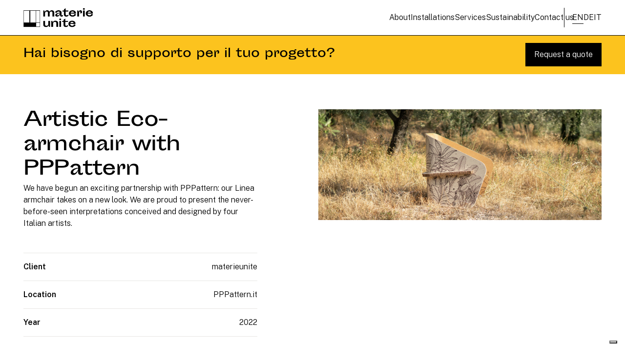

--- FILE ---
content_type: text/html; charset=UTF-8
request_url: https://materieunite.it/en/installations/artistic-eco-armchair-with-pppattern/
body_size: 12916
content:
<!DOCTYPE html>
<html lang="en-US">
<head>
    <meta charset="UTF-8">
<meta name="viewport" content="width=device-width, initial-scale=1.0">
<meta http-equiv="X-UA-Compatible" content="ie=edge">
<!-- Google Tag Manager -->
<script>(function(w,d,s,l,i){w[l]=w[l]||[];w[l].push({'gtm.start':new Date().getTime(),event:'gtm.js'});var f=d.getElementsByTagName(s)[0],j=d.createElement(s),dl=l!='dataLayer'?'&l='+l:'';j.async=true;j.src='https://www.googletagmanager.com/gtm.js?id='+i+dl;f.parentNode.insertBefore(j,f);})(window,document,'script','dataLayer','GTM-PFF8KGB');</script>
<!-- End Google Tag Manager -->
<!-- Primary Meta Tags -->


<title>materieunite - Artistic Eco-armchair with PPPattern</title>
<meta name="title" content="materieunite - Artistic Eco-armchair with PPPattern">
<meta name="description" content="We have begun an exciting partnership with PPPattern: our Linea armchair takes on a new look. We are proud to present the never-before-seen interpretations conceived and designed by four Italian artists.  ">

<!-- Open Graph / Facebook -->
<meta property="og:type" content="website">
<meta property="og:url" content="https://materieunite.it/en/installations/artistic-eco-armchair-with-pppattern/">
<meta property="og:title" content="materieunite - Artistic Eco-armchair with PPPattern">
<meta property="og:description" content="We have begun an exciting partnership with PPPattern: our Linea armchair takes on a new look. We are proud to present the never-before-seen interpretations conceived and designed by four Italian artists.  ">

<!-- Twitter -->
<meta property="twitter:card" content="summary_large_image">
<meta property="twitter:url" content="https://materieunite.it/en/installations/artistic-eco-armchair-with-pppattern/">
<meta property="twitter:title" content="materieunite - Artistic Eco-armchair with PPPattern">
<meta property="twitter:description" content="We have begun an exciting partnership with PPPattern: our Linea armchair takes on a new look. We are proud to present the never-before-seen interpretations conceived and designed by four Italian artists.  ">

<!-- Favicon -->
<link rel="apple-touch-icon" sizes="180x180" href="/apple-touch-icon.png">
<link rel="icon" type="image/png" sizes="32x32" href="/favicon-32x32.png">
<link rel="icon" type="image/png" sizes="16x16" href="/favicon-16x16.png">
<link rel="manifest" href="/site.webmanifest">
<link rel="mask-icon" href="/safari-pinned-tab.svg" color="#5bbad5">
<meta name="msapplication-TileColor" content="#da532c">
<meta name="theme-color" content="#ffffff">

<meta name="format-detection" content="telephone=no">

<link rel="preconnect" href="https://fonts.googleapis.com">
<link rel="preconnect" href="https://fonts.gstatic.com" crossorigin>
<link href="https://fonts.googleapis.com/css2?family=Public+Sans:ital,wght@0,300;0,600;1,300;1,600&display=swap" rel="stylesheet">
<script type="text/javascript">
var _iub = _iub || [];
_iub.csConfiguration = {"askConsentAtCookiePolicyUpdate":true,"cookiePolicyInOtherWindow":true,"countryDetection":true,"enableLgpd":true,"enableUspr":true,"invalidateConsentWithoutLog":true,"lgpdAppliesGlobally":false,"perPurposeConsent":true,"siteId":2907589,"cookiePolicyId":83152583,"lang":"it", "banner":{ "acceptButtonDisplay":true,"closeButtonDisplay":false,"customizeButtonDisplay":true,"explicitWithdrawal":true,"listPurposes":true,"position":"bottom","rejectButtonDisplay":true }};
</script>
<script type="text/javascript" src="//cdn.iubenda.com/cs/gpp/stub.js"></script>
<script type="text/javascript" src="//cdn.iubenda.com/cs/iubenda_cs.js" charset="UTF-8" async></script>
<script>
    if (/Mobi|Android/i.test(navigator.userAgent)) {
        document.documentElement.classList.add('is-mobile');
    }
</script>
<!-- Global site tag (gtag.js) - Google Analytics -->
<script async src="https://www.googletagmanager.com/gtag/js?id=UA-165357618-1"></script>
<script>
    window.dataLayer = window.dataLayer || [];

    function gtag() {
        dataLayer.push(arguments);
    }
    gtag('js', new Date());

    gtag('config', 'UA-165357618-1');
</script>
<script type="text/javascript">
    var siteUrl = "https://materieunite.it";
    var templateUrl = "https://materieunite.it/wp-content/themes/materieunite-mk3";
</script>
<meta name='robots' content='index, follow, max-image-preview:large, max-snippet:-1, max-video-preview:-1' />
	<style>img:is([sizes="auto" i], [sizes^="auto," i]) { contain-intrinsic-size: 3000px 1500px }</style>
	<link rel="alternate" hreflang="en" href="https://materieunite.it/en/installations/artistic-eco-armchair-with-pppattern/" />
<link rel="alternate" hreflang="de" href="https://materieunite.it/de/ausstattungen/kunstvolle-oekologische-sessel-mit-pppattern/" />
<link rel="alternate" hreflang="it" href="https://materieunite.it/allestimenti/collab-pppattern/" />
<link rel="alternate" hreflang="x-default" href="https://materieunite.it/allestimenti/collab-pppattern/" />

	<!-- This site is optimized with the Yoast SEO plugin v20.11 - https://yoast.com/wordpress/plugins/seo/ -->
	<title>Artistic Eco-armchair with PPPattern &bull; materieunite</title>
	<link rel="canonical" href="https://materieunite.it/en/installations/artistic-eco-armchair-with-pppattern/" />
	<meta property="og:locale" content="en_US" />
	<meta property="og:type" content="article" />
	<meta property="og:title" content="Artistic Eco-armchair with PPPattern &bull; materieunite" />
	<meta property="og:description" content="Giving creative minds the freedom to express themselves, in our opinion, always leads to opportunities for mutual enrichment. With the aim of giving the materieunite project an artistic scope, we identified the Linea armchair as a functional drawing board, perfect for welcoming graphical projects. Adriano Attus, Paola Arena, Heygraphic (aka Oscar Cauda) and Marta Cortese [&hellip;]" />
	<meta property="og:url" content="https://materieunite.it/en/installations/artistic-eco-armchair-with-pppattern/" />
	<meta property="og:site_name" content="materieunite" />
	<meta property="article:publisher" content="https://www.facebook.com/materieunite" />
	<meta property="article:modified_time" content="2023-05-18T11:43:04+00:00" />
	<meta property="og:image" content="https://materieunite.it/wp-content/uploads/2022/02/Materieunite_LineaArmchair_PPPatternCollab-1-1-1-scaled.jpg" />
	<meta property="og:image:width" content="2560" />
	<meta property="og:image:height" content="1002" />
	<meta property="og:image:type" content="image/jpeg" />
	<meta name="twitter:card" content="summary_large_image" />
	<meta name="twitter:label1" content="Est. reading time" />
	<meta name="twitter:data1" content="3 minutes" />
	<script type="application/ld+json" class="yoast-schema-graph">{"@context":"https://schema.org","@graph":[{"@type":"WebPage","@id":"https://materieunite.it/en/installations/artistic-eco-armchair-with-pppattern/","url":"https://materieunite.it/en/installations/artistic-eco-armchair-with-pppattern/","name":"Artistic Eco-armchair with PPPattern &bull; materieunite","isPartOf":{"@id":"https://materieunite.it/#website"},"primaryImageOfPage":{"@id":"https://materieunite.it/en/installations/artistic-eco-armchair-with-pppattern/#primaryimage"},"image":{"@id":"https://materieunite.it/en/installations/artistic-eco-armchair-with-pppattern/#primaryimage"},"thumbnailUrl":"https://materieunite.it/wp-content/uploads/2022/02/Materieunite_LineaArmchair_PPPatternCollab-1-1-1-scaled.jpg","datePublished":"2022-02-22T19:04:31+00:00","dateModified":"2023-05-18T11:43:04+00:00","breadcrumb":{"@id":"https://materieunite.it/en/installations/artistic-eco-armchair-with-pppattern/#breadcrumb"},"inLanguage":"en-US","potentialAction":[{"@type":"ReadAction","target":["https://materieunite.it/en/installations/artistic-eco-armchair-with-pppattern/"]}]},{"@type":"ImageObject","inLanguage":"en-US","@id":"https://materieunite.it/en/installations/artistic-eco-armchair-with-pppattern/#primaryimage","url":"https://materieunite.it/wp-content/uploads/2022/02/Materieunite_LineaArmchair_PPPatternCollab-1-1-1-scaled.jpg","contentUrl":"https://materieunite.it/wp-content/uploads/2022/02/Materieunite_LineaArmchair_PPPatternCollab-1-1-1-scaled.jpg","width":2560,"height":1002},{"@type":"BreadcrumbList","@id":"https://materieunite.it/en/installations/artistic-eco-armchair-with-pppattern/#breadcrumb","itemListElement":[{"@type":"ListItem","position":1,"name":"Home","item":"https://materieunite.it/"},{"@type":"ListItem","position":2,"name":"Allestimenti","item":"https://materieunite.it/allestimenti/"},{"@type":"ListItem","position":3,"name":"Artistic Eco-armchair with PPPattern"}]},{"@type":"WebSite","@id":"https://materieunite.it/#website","url":"https://materieunite.it/","name":"materieunite","description":"","publisher":{"@id":"https://materieunite.it/#organization"},"alternateName":"materieunite","potentialAction":[{"@type":"SearchAction","target":{"@type":"EntryPoint","urlTemplate":"https://materieunite.it/?s={search_term_string}"},"query-input":"required name=search_term_string"}],"inLanguage":"en-US"},{"@type":"Organization","@id":"https://materieunite.it/#organization","name":"materieunite","url":"https://materieunite.it/","logo":{"@type":"ImageObject","inLanguage":"en-US","@id":"https://materieunite.it/#/schema/logo/image/","url":"https://materieunite.it/wp-content/uploads/2022/11/IG_bancone1-edited-scaled.jpg","contentUrl":"https://materieunite.it/wp-content/uploads/2022/11/IG_bancone1-edited-scaled.jpg","width":2560,"height":1440,"caption":"materieunite"},"image":{"@id":"https://materieunite.it/#/schema/logo/image/"},"sameAs":["https://www.facebook.com/materieunite","https://www.instagram.com/materie.unite/","https://www.linkedin.com/company/materieunite/","https://www.pinterest.it/materieunite/"]}]}</script>
	<!-- / Yoast SEO plugin. -->


<link rel='dns-prefetch' href='//www.googletagmanager.com' />
<link rel="alternate" type="application/rss+xml" title="materieunite &raquo; Feed" href="https://materieunite.it/en/feed/" />
<link rel="alternate" type="application/rss+xml" title="materieunite &raquo; Comments Feed" href="https://materieunite.it/en/comments/feed/" />
<script type="text/javascript">
/* <![CDATA[ */
window._wpemojiSettings = {"baseUrl":"https:\/\/s.w.org\/images\/core\/emoji\/16.0.1\/72x72\/","ext":".png","svgUrl":"https:\/\/s.w.org\/images\/core\/emoji\/16.0.1\/svg\/","svgExt":".svg","source":{"concatemoji":"https:\/\/materieunite.it\/wp-includes\/js\/wp-emoji-release.min.js?ver=6.8.3"}};
/*! This file is auto-generated */
!function(s,n){var o,i,e;function c(e){try{var t={supportTests:e,timestamp:(new Date).valueOf()};sessionStorage.setItem(o,JSON.stringify(t))}catch(e){}}function p(e,t,n){e.clearRect(0,0,e.canvas.width,e.canvas.height),e.fillText(t,0,0);var t=new Uint32Array(e.getImageData(0,0,e.canvas.width,e.canvas.height).data),a=(e.clearRect(0,0,e.canvas.width,e.canvas.height),e.fillText(n,0,0),new Uint32Array(e.getImageData(0,0,e.canvas.width,e.canvas.height).data));return t.every(function(e,t){return e===a[t]})}function u(e,t){e.clearRect(0,0,e.canvas.width,e.canvas.height),e.fillText(t,0,0);for(var n=e.getImageData(16,16,1,1),a=0;a<n.data.length;a++)if(0!==n.data[a])return!1;return!0}function f(e,t,n,a){switch(t){case"flag":return n(e,"\ud83c\udff3\ufe0f\u200d\u26a7\ufe0f","\ud83c\udff3\ufe0f\u200b\u26a7\ufe0f")?!1:!n(e,"\ud83c\udde8\ud83c\uddf6","\ud83c\udde8\u200b\ud83c\uddf6")&&!n(e,"\ud83c\udff4\udb40\udc67\udb40\udc62\udb40\udc65\udb40\udc6e\udb40\udc67\udb40\udc7f","\ud83c\udff4\u200b\udb40\udc67\u200b\udb40\udc62\u200b\udb40\udc65\u200b\udb40\udc6e\u200b\udb40\udc67\u200b\udb40\udc7f");case"emoji":return!a(e,"\ud83e\udedf")}return!1}function g(e,t,n,a){var r="undefined"!=typeof WorkerGlobalScope&&self instanceof WorkerGlobalScope?new OffscreenCanvas(300,150):s.createElement("canvas"),o=r.getContext("2d",{willReadFrequently:!0}),i=(o.textBaseline="top",o.font="600 32px Arial",{});return e.forEach(function(e){i[e]=t(o,e,n,a)}),i}function t(e){var t=s.createElement("script");t.src=e,t.defer=!0,s.head.appendChild(t)}"undefined"!=typeof Promise&&(o="wpEmojiSettingsSupports",i=["flag","emoji"],n.supports={everything:!0,everythingExceptFlag:!0},e=new Promise(function(e){s.addEventListener("DOMContentLoaded",e,{once:!0})}),new Promise(function(t){var n=function(){try{var e=JSON.parse(sessionStorage.getItem(o));if("object"==typeof e&&"number"==typeof e.timestamp&&(new Date).valueOf()<e.timestamp+604800&&"object"==typeof e.supportTests)return e.supportTests}catch(e){}return null}();if(!n){if("undefined"!=typeof Worker&&"undefined"!=typeof OffscreenCanvas&&"undefined"!=typeof URL&&URL.createObjectURL&&"undefined"!=typeof Blob)try{var e="postMessage("+g.toString()+"("+[JSON.stringify(i),f.toString(),p.toString(),u.toString()].join(",")+"));",a=new Blob([e],{type:"text/javascript"}),r=new Worker(URL.createObjectURL(a),{name:"wpTestEmojiSupports"});return void(r.onmessage=function(e){c(n=e.data),r.terminate(),t(n)})}catch(e){}c(n=g(i,f,p,u))}t(n)}).then(function(e){for(var t in e)n.supports[t]=e[t],n.supports.everything=n.supports.everything&&n.supports[t],"flag"!==t&&(n.supports.everythingExceptFlag=n.supports.everythingExceptFlag&&n.supports[t]);n.supports.everythingExceptFlag=n.supports.everythingExceptFlag&&!n.supports.flag,n.DOMReady=!1,n.readyCallback=function(){n.DOMReady=!0}}).then(function(){return e}).then(function(){var e;n.supports.everything||(n.readyCallback(),(e=n.source||{}).concatemoji?t(e.concatemoji):e.wpemoji&&e.twemoji&&(t(e.twemoji),t(e.wpemoji)))}))}((window,document),window._wpemojiSettings);
/* ]]> */
</script>
<style id='wp-emoji-styles-inline-css' type='text/css'>

	img.wp-smiley, img.emoji {
		display: inline !important;
		border: none !important;
		box-shadow: none !important;
		height: 1em !important;
		width: 1em !important;
		margin: 0 0.07em !important;
		vertical-align: -0.1em !important;
		background: none !important;
		padding: 0 !important;
	}
</style>
<link rel='stylesheet' id='wp-block-library-css' href='https://materieunite.it/wp-includes/css/dist/block-library/style.min.css?ver=6.8.3' type='text/css' media='all' />
<style id='wp-block-library-theme-inline-css' type='text/css'>
.wp-block-audio :where(figcaption){color:#555;font-size:13px;text-align:center}.is-dark-theme .wp-block-audio :where(figcaption){color:#ffffffa6}.wp-block-audio{margin:0 0 1em}.wp-block-code{border:1px solid #ccc;border-radius:4px;font-family:Menlo,Consolas,monaco,monospace;padding:.8em 1em}.wp-block-embed :where(figcaption){color:#555;font-size:13px;text-align:center}.is-dark-theme .wp-block-embed :where(figcaption){color:#ffffffa6}.wp-block-embed{margin:0 0 1em}.blocks-gallery-caption{color:#555;font-size:13px;text-align:center}.is-dark-theme .blocks-gallery-caption{color:#ffffffa6}:root :where(.wp-block-image figcaption){color:#555;font-size:13px;text-align:center}.is-dark-theme :root :where(.wp-block-image figcaption){color:#ffffffa6}.wp-block-image{margin:0 0 1em}.wp-block-pullquote{border-bottom:4px solid;border-top:4px solid;color:currentColor;margin-bottom:1.75em}.wp-block-pullquote cite,.wp-block-pullquote footer,.wp-block-pullquote__citation{color:currentColor;font-size:.8125em;font-style:normal;text-transform:uppercase}.wp-block-quote{border-left:.25em solid;margin:0 0 1.75em;padding-left:1em}.wp-block-quote cite,.wp-block-quote footer{color:currentColor;font-size:.8125em;font-style:normal;position:relative}.wp-block-quote:where(.has-text-align-right){border-left:none;border-right:.25em solid;padding-left:0;padding-right:1em}.wp-block-quote:where(.has-text-align-center){border:none;padding-left:0}.wp-block-quote.is-large,.wp-block-quote.is-style-large,.wp-block-quote:where(.is-style-plain){border:none}.wp-block-search .wp-block-search__label{font-weight:700}.wp-block-search__button{border:1px solid #ccc;padding:.375em .625em}:where(.wp-block-group.has-background){padding:1.25em 2.375em}.wp-block-separator.has-css-opacity{opacity:.4}.wp-block-separator{border:none;border-bottom:2px solid;margin-left:auto;margin-right:auto}.wp-block-separator.has-alpha-channel-opacity{opacity:1}.wp-block-separator:not(.is-style-wide):not(.is-style-dots){width:100px}.wp-block-separator.has-background:not(.is-style-dots){border-bottom:none;height:1px}.wp-block-separator.has-background:not(.is-style-wide):not(.is-style-dots){height:2px}.wp-block-table{margin:0 0 1em}.wp-block-table td,.wp-block-table th{word-break:normal}.wp-block-table :where(figcaption){color:#555;font-size:13px;text-align:center}.is-dark-theme .wp-block-table :where(figcaption){color:#ffffffa6}.wp-block-video :where(figcaption){color:#555;font-size:13px;text-align:center}.is-dark-theme .wp-block-video :where(figcaption){color:#ffffffa6}.wp-block-video{margin:0 0 1em}:root :where(.wp-block-template-part.has-background){margin-bottom:0;margin-top:0;padding:1.25em 2.375em}
</style>
<style id='classic-theme-styles-inline-css' type='text/css'>
/*! This file is auto-generated */
.wp-block-button__link{color:#fff;background-color:#32373c;border-radius:9999px;box-shadow:none;text-decoration:none;padding:calc(.667em + 2px) calc(1.333em + 2px);font-size:1.125em}.wp-block-file__button{background:#32373c;color:#fff;text-decoration:none}
</style>
<style id='global-styles-inline-css' type='text/css'>
:root{--wp--preset--aspect-ratio--square: 1;--wp--preset--aspect-ratio--4-3: 4/3;--wp--preset--aspect-ratio--3-4: 3/4;--wp--preset--aspect-ratio--3-2: 3/2;--wp--preset--aspect-ratio--2-3: 2/3;--wp--preset--aspect-ratio--16-9: 16/9;--wp--preset--aspect-ratio--9-16: 9/16;--wp--preset--color--black: #000000;--wp--preset--color--cyan-bluish-gray: #abb8c3;--wp--preset--color--white: #ffffff;--wp--preset--color--pale-pink: #f78da7;--wp--preset--color--vivid-red: #cf2e2e;--wp--preset--color--luminous-vivid-orange: #ff6900;--wp--preset--color--luminous-vivid-amber: #fcb900;--wp--preset--color--light-green-cyan: #7bdcb5;--wp--preset--color--vivid-green-cyan: #00d084;--wp--preset--color--pale-cyan-blue: #8ed1fc;--wp--preset--color--vivid-cyan-blue: #0693e3;--wp--preset--color--vivid-purple: #9b51e0;--wp--preset--gradient--vivid-cyan-blue-to-vivid-purple: linear-gradient(135deg,rgba(6,147,227,1) 0%,rgb(155,81,224) 100%);--wp--preset--gradient--light-green-cyan-to-vivid-green-cyan: linear-gradient(135deg,rgb(122,220,180) 0%,rgb(0,208,130) 100%);--wp--preset--gradient--luminous-vivid-amber-to-luminous-vivid-orange: linear-gradient(135deg,rgba(252,185,0,1) 0%,rgba(255,105,0,1) 100%);--wp--preset--gradient--luminous-vivid-orange-to-vivid-red: linear-gradient(135deg,rgba(255,105,0,1) 0%,rgb(207,46,46) 100%);--wp--preset--gradient--very-light-gray-to-cyan-bluish-gray: linear-gradient(135deg,rgb(238,238,238) 0%,rgb(169,184,195) 100%);--wp--preset--gradient--cool-to-warm-spectrum: linear-gradient(135deg,rgb(74,234,220) 0%,rgb(151,120,209) 20%,rgb(207,42,186) 40%,rgb(238,44,130) 60%,rgb(251,105,98) 80%,rgb(254,248,76) 100%);--wp--preset--gradient--blush-light-purple: linear-gradient(135deg,rgb(255,206,236) 0%,rgb(152,150,240) 100%);--wp--preset--gradient--blush-bordeaux: linear-gradient(135deg,rgb(254,205,165) 0%,rgb(254,45,45) 50%,rgb(107,0,62) 100%);--wp--preset--gradient--luminous-dusk: linear-gradient(135deg,rgb(255,203,112) 0%,rgb(199,81,192) 50%,rgb(65,88,208) 100%);--wp--preset--gradient--pale-ocean: linear-gradient(135deg,rgb(255,245,203) 0%,rgb(182,227,212) 50%,rgb(51,167,181) 100%);--wp--preset--gradient--electric-grass: linear-gradient(135deg,rgb(202,248,128) 0%,rgb(113,206,126) 100%);--wp--preset--gradient--midnight: linear-gradient(135deg,rgb(2,3,129) 0%,rgb(40,116,252) 100%);--wp--preset--font-size--small: 13px;--wp--preset--font-size--medium: 20px;--wp--preset--font-size--large: 36px;--wp--preset--font-size--x-large: 42px;--wp--preset--spacing--20: 0.44rem;--wp--preset--spacing--30: 0.67rem;--wp--preset--spacing--40: 1rem;--wp--preset--spacing--50: 1.5rem;--wp--preset--spacing--60: 2.25rem;--wp--preset--spacing--70: 3.38rem;--wp--preset--spacing--80: 5.06rem;--wp--preset--shadow--natural: 6px 6px 9px rgba(0, 0, 0, 0.2);--wp--preset--shadow--deep: 12px 12px 50px rgba(0, 0, 0, 0.4);--wp--preset--shadow--sharp: 6px 6px 0px rgba(0, 0, 0, 0.2);--wp--preset--shadow--outlined: 6px 6px 0px -3px rgba(255, 255, 255, 1), 6px 6px rgba(0, 0, 0, 1);--wp--preset--shadow--crisp: 6px 6px 0px rgba(0, 0, 0, 1);}:where(.is-layout-flex){gap: 0.5em;}:where(.is-layout-grid){gap: 0.5em;}body .is-layout-flex{display: flex;}.is-layout-flex{flex-wrap: wrap;align-items: center;}.is-layout-flex > :is(*, div){margin: 0;}body .is-layout-grid{display: grid;}.is-layout-grid > :is(*, div){margin: 0;}:where(.wp-block-columns.is-layout-flex){gap: 2em;}:where(.wp-block-columns.is-layout-grid){gap: 2em;}:where(.wp-block-post-template.is-layout-flex){gap: 1.25em;}:where(.wp-block-post-template.is-layout-grid){gap: 1.25em;}.has-black-color{color: var(--wp--preset--color--black) !important;}.has-cyan-bluish-gray-color{color: var(--wp--preset--color--cyan-bluish-gray) !important;}.has-white-color{color: var(--wp--preset--color--white) !important;}.has-pale-pink-color{color: var(--wp--preset--color--pale-pink) !important;}.has-vivid-red-color{color: var(--wp--preset--color--vivid-red) !important;}.has-luminous-vivid-orange-color{color: var(--wp--preset--color--luminous-vivid-orange) !important;}.has-luminous-vivid-amber-color{color: var(--wp--preset--color--luminous-vivid-amber) !important;}.has-light-green-cyan-color{color: var(--wp--preset--color--light-green-cyan) !important;}.has-vivid-green-cyan-color{color: var(--wp--preset--color--vivid-green-cyan) !important;}.has-pale-cyan-blue-color{color: var(--wp--preset--color--pale-cyan-blue) !important;}.has-vivid-cyan-blue-color{color: var(--wp--preset--color--vivid-cyan-blue) !important;}.has-vivid-purple-color{color: var(--wp--preset--color--vivid-purple) !important;}.has-black-background-color{background-color: var(--wp--preset--color--black) !important;}.has-cyan-bluish-gray-background-color{background-color: var(--wp--preset--color--cyan-bluish-gray) !important;}.has-white-background-color{background-color: var(--wp--preset--color--white) !important;}.has-pale-pink-background-color{background-color: var(--wp--preset--color--pale-pink) !important;}.has-vivid-red-background-color{background-color: var(--wp--preset--color--vivid-red) !important;}.has-luminous-vivid-orange-background-color{background-color: var(--wp--preset--color--luminous-vivid-orange) !important;}.has-luminous-vivid-amber-background-color{background-color: var(--wp--preset--color--luminous-vivid-amber) !important;}.has-light-green-cyan-background-color{background-color: var(--wp--preset--color--light-green-cyan) !important;}.has-vivid-green-cyan-background-color{background-color: var(--wp--preset--color--vivid-green-cyan) !important;}.has-pale-cyan-blue-background-color{background-color: var(--wp--preset--color--pale-cyan-blue) !important;}.has-vivid-cyan-blue-background-color{background-color: var(--wp--preset--color--vivid-cyan-blue) !important;}.has-vivid-purple-background-color{background-color: var(--wp--preset--color--vivid-purple) !important;}.has-black-border-color{border-color: var(--wp--preset--color--black) !important;}.has-cyan-bluish-gray-border-color{border-color: var(--wp--preset--color--cyan-bluish-gray) !important;}.has-white-border-color{border-color: var(--wp--preset--color--white) !important;}.has-pale-pink-border-color{border-color: var(--wp--preset--color--pale-pink) !important;}.has-vivid-red-border-color{border-color: var(--wp--preset--color--vivid-red) !important;}.has-luminous-vivid-orange-border-color{border-color: var(--wp--preset--color--luminous-vivid-orange) !important;}.has-luminous-vivid-amber-border-color{border-color: var(--wp--preset--color--luminous-vivid-amber) !important;}.has-light-green-cyan-border-color{border-color: var(--wp--preset--color--light-green-cyan) !important;}.has-vivid-green-cyan-border-color{border-color: var(--wp--preset--color--vivid-green-cyan) !important;}.has-pale-cyan-blue-border-color{border-color: var(--wp--preset--color--pale-cyan-blue) !important;}.has-vivid-cyan-blue-border-color{border-color: var(--wp--preset--color--vivid-cyan-blue) !important;}.has-vivid-purple-border-color{border-color: var(--wp--preset--color--vivid-purple) !important;}.has-vivid-cyan-blue-to-vivid-purple-gradient-background{background: var(--wp--preset--gradient--vivid-cyan-blue-to-vivid-purple) !important;}.has-light-green-cyan-to-vivid-green-cyan-gradient-background{background: var(--wp--preset--gradient--light-green-cyan-to-vivid-green-cyan) !important;}.has-luminous-vivid-amber-to-luminous-vivid-orange-gradient-background{background: var(--wp--preset--gradient--luminous-vivid-amber-to-luminous-vivid-orange) !important;}.has-luminous-vivid-orange-to-vivid-red-gradient-background{background: var(--wp--preset--gradient--luminous-vivid-orange-to-vivid-red) !important;}.has-very-light-gray-to-cyan-bluish-gray-gradient-background{background: var(--wp--preset--gradient--very-light-gray-to-cyan-bluish-gray) !important;}.has-cool-to-warm-spectrum-gradient-background{background: var(--wp--preset--gradient--cool-to-warm-spectrum) !important;}.has-blush-light-purple-gradient-background{background: var(--wp--preset--gradient--blush-light-purple) !important;}.has-blush-bordeaux-gradient-background{background: var(--wp--preset--gradient--blush-bordeaux) !important;}.has-luminous-dusk-gradient-background{background: var(--wp--preset--gradient--luminous-dusk) !important;}.has-pale-ocean-gradient-background{background: var(--wp--preset--gradient--pale-ocean) !important;}.has-electric-grass-gradient-background{background: var(--wp--preset--gradient--electric-grass) !important;}.has-midnight-gradient-background{background: var(--wp--preset--gradient--midnight) !important;}.has-small-font-size{font-size: var(--wp--preset--font-size--small) !important;}.has-medium-font-size{font-size: var(--wp--preset--font-size--medium) !important;}.has-large-font-size{font-size: var(--wp--preset--font-size--large) !important;}.has-x-large-font-size{font-size: var(--wp--preset--font-size--x-large) !important;}
:where(.wp-block-post-template.is-layout-flex){gap: 1.25em;}:where(.wp-block-post-template.is-layout-grid){gap: 1.25em;}
:where(.wp-block-columns.is-layout-flex){gap: 2em;}:where(.wp-block-columns.is-layout-grid){gap: 2em;}
:root :where(.wp-block-pullquote){font-size: 1.5em;line-height: 1.6;}
</style>
<link rel='stylesheet' id='wpml-blocks-css' href='https://materieunite.it/wp-content/plugins/sitepress-multilingual-cms/dist/css/blocks/styles.css?ver=4.6.15' type='text/css' media='all' />
<link rel='stylesheet' id='contact-form-7-css' href='https://materieunite.it/wp-content/plugins/contact-form-7/includes/css/styles.css?ver=5.9.8' type='text/css' media='all' />
<link rel='stylesheet' id='materieunite-theme-style-css' href='https://materieunite.it/wp-content/themes/materieunite-mk3/assets/css/main.css?ver=202407301' type='text/css' media='all' />
<script type="text/javascript" id="wpml-cookie-js-extra">
/* <![CDATA[ */
var wpml_cookies = {"wp-wpml_current_language":{"value":"en","expires":1,"path":"\/"}};
var wpml_cookies = {"wp-wpml_current_language":{"value":"en","expires":1,"path":"\/"}};
/* ]]> */
</script>
<script type="text/javascript" src="https://materieunite.it/wp-content/plugins/sitepress-multilingual-cms/res/js/cookies/language-cookie.js?ver=4.6.15" id="wpml-cookie-js" defer="defer" data-wp-strategy="defer"></script>
<script type="text/javascript" src="https://materieunite.it/wp-includes/js/jquery/jquery.min.js?ver=3.7.1" id="jquery-core-js"></script>
<script type="text/javascript" src="https://materieunite.it/wp-includes/js/jquery/jquery-migrate.min.js?ver=3.4.1" id="jquery-migrate-js"></script>

<!-- Google Analytics snippet added by Site Kit -->
<script type="text/javascript" src="https://www.googletagmanager.com/gtag/js?id=G-YMCRDN75YV" id="google_gtagjs-js" async></script>
<script type="text/javascript" id="google_gtagjs-js-after">
/* <![CDATA[ */
window.dataLayer = window.dataLayer || [];function gtag(){dataLayer.push(arguments);}
gtag('set', 'linker', {"domains":["materieunite.it"]} );
gtag("js", new Date());
gtag("set", "developer_id.dZTNiMT", true);
gtag("config", "G-YMCRDN75YV");
/* ]]> */
</script>

<!-- End Google Analytics snippet added by Site Kit -->
<link rel="https://api.w.org/" href="https://materieunite.it/en/wp-json/" /><link rel="alternate" title="JSON" type="application/json" href="https://materieunite.it/en/wp-json/wp/v2/allestimento/4226" /><link rel="EditURI" type="application/rsd+xml" title="RSD" href="https://materieunite.it/xmlrpc.php?rsd" />
<meta name="generator" content="WordPress 6.8.3" />
<link rel='shortlink' href='https://materieunite.it/en/?p=4226' />
<link rel="alternate" title="oEmbed (JSON)" type="application/json+oembed" href="https://materieunite.it/en/wp-json/oembed/1.0/embed?url=https%3A%2F%2Fmaterieunite.it%2Fen%2Finstallations%2Fartistic-eco-armchair-with-pppattern%2F" />
<link rel="alternate" title="oEmbed (XML)" type="text/xml+oembed" href="https://materieunite.it/en/wp-json/oembed/1.0/embed?url=https%3A%2F%2Fmaterieunite.it%2Fen%2Finstallations%2Fartistic-eco-armchair-with-pppattern%2F&#038;format=xml" />
<meta name="generator" content="WPML ver:4.6.15 stt:1,3,27;" />
<meta name="generator" content="Site Kit by Google 1.104.0" /><meta name="google-site-verification" content="e3OEZELtIxM702F2M4dCKoyq_8dhy2TEEHJeGkhOTgI">
</head>
<body data-sail="wrapper">
    <!-- Google Tag Manager (noscript) -->
    <noscript><iframe src="https://www.googletagmanager.com/ns.html?id=GTM-PFF8KGB" height="0" width="0" style="display:none;visibility:hidden"></iframe></noscript>
    <!-- End Google Tag Manager (noscript) -->
    <header class="main-header">
    <div class="container">
        <div class="main-header__wrapper">
            <a class="main-header__logo" href="https://materieunite.it/en/">
                <img src="https://materieunite.it/wp-content/themes/materieunite-mk3/assets/images/materieunite_logo.png" alt="materieunite">
            </a>
            <div class="main-header__lateral">
                <button class="main-header__link" data-triggers="about">About</button>
                <button class="main-header__link" data-triggers="allestimenti">Installations
</button>
                <button class="main-header__link" data-triggers="servizi">Services</button>
                <button class="main-header__link" data-triggers="sostenibilita">Sustainability</button>
                <a href="https://materieunite.it/en/request-a-quote/" class="main-header__link">Contact us</a>
                <div class=" main-header__lateral main-header__lateral--lang" data-sail-prevent="all">
                    <span class="main-header__link main-header__link--active main-header__link--lang">EN</span><a class="main-header__link main-header__link--lang" href="https://materieunite.it/de/ausstattungen/kunstvolle-oekologische-sessel-mit-pppattern/" data-nav-lang="de">DE</a><a class="main-header__link main-header__link--lang" href="https://materieunite.it/allestimenti/collab-pppattern/" data-nav-lang="it">IT</a>                </div>
            </div>
            <button class="main-header__open-menu">
                <svg width="24" height="10" viewBox="0 0 24 10" fill="none" xmlns="http://www.w3.org/2000/svg">
                    <line y1="1.25" x2="24" y2="1.25" stroke="black" stroke-width="1.5" />
                    <line y1="9.25" x2="24" y2="9.25" stroke="black" stroke-width="1.5" />
                </svg>
            </button>
        </div>
    </div>
</header>
<div class="overlay">
    <div class="overlay__wrapper">
        <div class="container">
            <div class="overlay__content">
                <div class="overlay__info">
                    <p class="subtitle">We compose habitats, <br />places made of living matter and pulsating ideas <br />for trade shows, events, exhibits and retail.
</p>
                    <div class="overlay__socials">
                        <a href="https://www.linkedin.com/company/materieunite/" target="_blank" title="Linkedin">
                            <img class="footer__logo" src="https://materieunite.it/wp-content/themes/materieunite-mk3/assets/images/icon_linkedin_black.svg" alt="Linkedin">
                        </a>
                        <a href="https://www.instagram.com/materie.unite/" target="_blank" title="Instagram">
                            <img class="footer__logo" src="https://materieunite.it/wp-content/themes/materieunite-mk3/assets/images/icon_instagram_black.svg" alt="Instagram">
                        </a>
                        <a href="https://www.facebook.com/materieunite" target="_blank" title="Facebook">
                            <img class="footer__logo" src="https://materieunite.it/wp-content/themes/materieunite-mk3/assets/images/icon_facebook_black.svg" alt="Facebook">
                        </a>
                    </div>
                </div>
                <nav class="overlay__menu" data-menu="about">
                    <a href="https://materieunite.it/en/about-us/" class="overlay__link">About us
</a>
                    <a href="https://materieunite.it/en/formazione/" class="overlay__link">Training
</a>
                    <a href="https://materieunite.it/en/press-review/" class="overlay__link">Press Review

</a>
                    <a href="https://materieunite.it/en/what-they-say-about-us/" class="overlay__link">What they say about us
</a>
                </nav>
                <nav class="overlay__menu" data-menu="allestimenti">
                    <a href="https://materieunite.it/en/installations/" class="overlay__link">All installations
</a>
                    <a href="https://materieunite.it/en/installations/exhibition-stands/" class="overlay__link">Exhibition stands
</a>
                    <a href="https://materieunite.it/en/installations/installations/" class="overlay__link">Eventi e mostre</a>
                    <a href="https://materieunite.it/en/installations/retail-en/" class="overlay__link">Retail e negozi</a>
                </nav>
                <nav class="overlay__menu" data-menu="servizi">
										<a href="https://materieunite.it/en/project-design/" class="overlay__link">Progettazione e Design</a>
										<a href="https://materieunite.it/en/set-ups-production/" class="overlay__link">Produzione Allestimenti</a>
										<a href="https://materieunite.it/en/logistics-fairs-events/" class="overlay__link">Logistica per Fiere ed Eventi</a>
                    <a href="https://materieunite.it/en/additional-services/" style="border-bottom: 1px solid black;" class="overlay__link">Servizi Aggiuntivi</a>
                </nav>
                <nav class="overlay__menu" data-menu="sostenibilita">
                    <a href="https://materieunite.it/en/sustainability/" class="overlay__link">Design etico e sostenibile</a>
                    <a href="https://materieunite.it/en/raw-materials/" style="border-bottom: 1px solid black;" class="overlay__link">Raw materials</a>
                    <span href="#" class="overlay__link" style="visibility:hidden;pointer-events:none">/</span>
                    <span href="#" class="overlay__link" style="visibility:hidden;pointer-events:none">/</span>
                </nav>
            </div>
        </div>
    </div>
</div>
<!-- <div class="cookie_banner-wrapper">
    <div class="cookie_banner cookie_container cookie_container--open">
        <a href="#" class="cookie_btn cookie-accept cookie_btn_accept_all button">Accetta Cookie</a>
        <p class="cookie_message body">Questo sito utilizza cookie per gestire, migliorare e personalizzare la tua esperienza di navigazione del sito. Chiudendo questo messaggio, scorrendo questa pagina o cliccando qualunque suo elemento acconsenti all’uso dei cookie. <a href="/cookie-policy" target="_blank" rel="noopener">Informativa Cookie</a></p>
    </div>
</div> -->    <div class="menu">
    <div class="menu__intro">
        <p class="subtitle">We compose habitats, <br />places made of living matter and pulsating ideas <br />for trade shows, events, exhibits and retail.
</p>
    </div>
    <div class="menu__nav-container">
        <nav class="menu__nav">
            <button class="menu__nav-button">About       <svg fill="none" xmlns="http://www.w3.org/2000/svg" viewBox="0 0 16 16" width="16" height="16" style="transform: rotate(0deg)">
        <path d="m2 6 6 6 6-6"stroke="currentColor" stroke-width="1.2" stroke-linejoin="bevel"/>
      </svg>
</button>
            <div class="menu__nav-submenu">
                <a href="https://materieunite.it/en/about-us/" class="menu__link">About us
       <svg fill="none" xmlns="http://www.w3.org/2000/svg" viewBox="0 0 16 16" width="16" height="16" style="transform: rotate(270deg)">
        <path d="M8 14V2"  stroke="currentColor"/>
        <path d="m2 8 6 6 6-6"  stroke="currentColor" stroke-linejoin="bevel"/>
      </svg>
</a>
                <a href="https://materieunite.it/en/formazione/" class="menu__link">Training
       <svg fill="none" xmlns="http://www.w3.org/2000/svg" viewBox="0 0 16 16" width="16" height="16" style="transform: rotate(270deg)">
        <path d="M8 14V2"  stroke="currentColor"/>
        <path d="m2 8 6 6 6-6"  stroke="currentColor" stroke-linejoin="bevel"/>
      </svg>
</a>
                <a href="https://materieunite.it/en/press-review/" class="menu__link">Press Review

       <svg fill="none" xmlns="http://www.w3.org/2000/svg" viewBox="0 0 16 16" width="16" height="16" style="transform: rotate(270deg)">
        <path d="M8 14V2"  stroke="currentColor"/>
        <path d="m2 8 6 6 6-6"  stroke="currentColor" stroke-linejoin="bevel"/>
      </svg>
</a>
                <a href="https://materieunite.it/en/what-they-say-about-us/" class="menu__link">What they say about us
       <svg fill="none" xmlns="http://www.w3.org/2000/svg" viewBox="0 0 16 16" width="16" height="16" style="transform: rotate(270deg)">
        <path d="M8 14V2"  stroke="currentColor"/>
        <path d="m2 8 6 6 6-6"  stroke="currentColor" stroke-linejoin="bevel"/>
      </svg>
</a>
            </div>
            <button class="menu__nav-button">Installations
       <svg fill="none" xmlns="http://www.w3.org/2000/svg" viewBox="0 0 16 16" width="16" height="16" style="transform: rotate(0deg)">
        <path d="m2 6 6 6 6-6"stroke="currentColor" stroke-width="1.2" stroke-linejoin="bevel"/>
      </svg>
</button>
            <div class="menu__nav-submenu">
                <a href="https://materieunite.it/en/installations/" class="menu__link">All installations
       <svg fill="none" xmlns="http://www.w3.org/2000/svg" viewBox="0 0 16 16" width="16" height="16" style="transform: rotate(270deg)">
        <path d="M8 14V2"  stroke="currentColor"/>
        <path d="m2 8 6 6 6-6"  stroke="currentColor" stroke-linejoin="bevel"/>
      </svg>
</a>
                <a href="https://materieunite.it/en/installations/exhibition-stands/" class="menu__link">Exhibition stands
       <svg fill="none" xmlns="http://www.w3.org/2000/svg" viewBox="0 0 16 16" width="16" height="16" style="transform: rotate(270deg)">
        <path d="M8 14V2"  stroke="currentColor"/>
        <path d="m2 8 6 6 6-6"  stroke="currentColor" stroke-linejoin="bevel"/>
      </svg>
</a>
                <a href="https://materieunite.it/en/installations/installations/" class="menu__link">Eventi e mostre       <svg fill="none" xmlns="http://www.w3.org/2000/svg" viewBox="0 0 16 16" width="16" height="16" style="transform: rotate(270deg)">
        <path d="M8 14V2"  stroke="currentColor"/>
        <path d="m2 8 6 6 6-6"  stroke="currentColor" stroke-linejoin="bevel"/>
      </svg>
</a>
                <a href="https://materieunite.it/en/installations/retail-en/" class="menu__link">Retail e negozi       <svg fill="none" xmlns="http://www.w3.org/2000/svg" viewBox="0 0 16 16" width="16" height="16" style="transform: rotate(270deg)">
        <path d="M8 14V2"  stroke="currentColor"/>
        <path d="m2 8 6 6 6-6"  stroke="currentColor" stroke-linejoin="bevel"/>
      </svg>
</a>
            </div>
            <button class="menu__nav-button">Services       <svg fill="none" xmlns="http://www.w3.org/2000/svg" viewBox="0 0 16 16" width="16" height="16" style="transform: rotate(0deg)">
        <path d="m2 6 6 6 6-6"stroke="currentColor" stroke-width="1.2" stroke-linejoin="bevel"/>
      </svg>
</button>
            <div class="menu__nav-submenu">
                <a href="https://materieunite.it/en/project-design/" class="menu__link">Progettazione e Design       <svg fill="none" xmlns="http://www.w3.org/2000/svg" viewBox="0 0 16 16" width="16" height="16" style="transform: rotate(270deg)">
        <path d="M8 14V2"  stroke="currentColor"/>
        <path d="m2 8 6 6 6-6"  stroke="currentColor" stroke-linejoin="bevel"/>
      </svg>
</a>
                <a href="https://materieunite.it/en/set-ups-production/" class="menu__link">Produzione Allestimenti       <svg fill="none" xmlns="http://www.w3.org/2000/svg" viewBox="0 0 16 16" width="16" height="16" style="transform: rotate(270deg)">
        <path d="M8 14V2"  stroke="currentColor"/>
        <path d="m2 8 6 6 6-6"  stroke="currentColor" stroke-linejoin="bevel"/>
      </svg>
</a>
                <a href="https://materieunite.it/en/logistics-fairs-events/" class="menu__link">Logistica per Fiere ed Eventi       <svg fill="none" xmlns="http://www.w3.org/2000/svg" viewBox="0 0 16 16" width="16" height="16" style="transform: rotate(270deg)">
        <path d="M8 14V2"  stroke="currentColor"/>
        <path d="m2 8 6 6 6-6"  stroke="currentColor" stroke-linejoin="bevel"/>
      </svg>
</a>
                <a href="https://materieunite.it/en/additional-services/" class="menu__link">Servizi Aggiuntivi       <svg fill="none" xmlns="http://www.w3.org/2000/svg" viewBox="0 0 16 16" width="16" height="16" style="transform: rotate(270deg)">
        <path d="M8 14V2"  stroke="currentColor"/>
        <path d="m2 8 6 6 6-6"  stroke="currentColor" stroke-linejoin="bevel"/>
      </svg>
</a>
            </div>
            <button class="menu__nav-button">Sustainability       <svg fill="none" xmlns="http://www.w3.org/2000/svg" viewBox="0 0 16 16" width="16" height="16" style="transform: rotate(0deg)">
        <path d="m2 6 6 6 6-6"stroke="currentColor" stroke-width="1.2" stroke-linejoin="bevel"/>
      </svg>
</button>
            <div class="menu__nav-submenu">
                <a href="https://materieunite.it/en/sustainability/" class="menu__link">Design etico e sostenibile       <svg fill="none" xmlns="http://www.w3.org/2000/svg" viewBox="0 0 16 16" width="16" height="16" style="transform: rotate(270deg)">
        <path d="M8 14V2"  stroke="currentColor"/>
        <path d="m2 8 6 6 6-6"  stroke="currentColor" stroke-linejoin="bevel"/>
      </svg>
</a>
                <a href="https://materieunite.it/en/raw-materials/" class="menu__link">Raw materials       <svg fill="none" xmlns="http://www.w3.org/2000/svg" viewBox="0 0 16 16" width="16" height="16" style="transform: rotate(270deg)">
        <path d="M8 14V2"  stroke="currentColor"/>
        <path d="m2 8 6 6 6-6"  stroke="currentColor" stroke-linejoin="bevel"/>
      </svg>
</a>
            </div>
						<a href="https://materieunite.it/en/request-a-quote/" class="menu__link">Contact us</a>
        </nav>
    </div>
    <div class="menu__footer">
        <div class="menu__socials">
            <a href="https://www.linkedin.com/company/materieunite/" target="_blank" title="Linkedin">
                <img class="footer__logo" src="https://materieunite.it/wp-content/themes/materieunite-mk3/assets/images/icon_linkedin_black.svg" alt="Linkedin">
            </a>
            <a href="https://www.instagram.com/materie.unite/" target="_blank" title="Instagram">
                <img class="footer__logo" src="https://materieunite.it/wp-content/themes/materieunite-mk3/assets/images/icon_instagram_black.svg" alt="Instagram">
            </a>
            <a href="https://www.facebook.com/materieunite" target="_blank" title="Facebook">
                <img class="footer__logo" src="https://materieunite.it/wp-content/themes/materieunite-mk3/assets/images/icon_facebook_black.svg" alt="Facebook">
            </a>
        </div>
        <div class="menu__languages" data-sail-prevent="all">
            <button class="main-header__link main-header__link--active main-header__link--lang">EN</button><a class="main-header__link main-header__link--lang" href="https://materieunite.it/de/ausstattungen/kunstvolle-oekologische-sessel-mit-pppattern/" data-nav-lang="de">DE</a><a class="main-header__link main-header__link--lang" href="https://materieunite.it/allestimenti/collab-pppattern/" data-nav-lang="it">IT</a>        </div>
    </div>
</div>
<div class="curtain"></div>    <div class="main-container" data-sail="container" data-sail-namespace="default">
        <div hidden class="new-url" data-lang="en" data-url="https://materieunite.it/en/installations/artistic-eco-armchair-with-pppattern/"></div><div hidden class="new-url" data-lang="de" data-url="https://materieunite.it/de/ausstattungen/kunstvolle-oekologische-sessel-mit-pppattern/"></div><div hidden class="new-url" data-lang="it" data-url="https://materieunite.it/allestimenti/collab-pppattern/"></div>        
<!-- PHP DELLE PAGINE DEI SINGOLI PROGETTI DI ALLESTIMENTI FATTI: TEDX,... 
ESEMPIO: https://materieunite.local/allestimenti/installazione-per-tedxroma/
-->
<div style="background-color: var(--yellow)">
    <div class="container contact-banner single-banner">
    <div class="contact-form single-contact-form">
        <div class="contact-form__title">
            <h2 class="h3">Hai bisogno di supporto per il tuo progetto?</h2>
        </div>
        <div class="contact-form__form stack">
            <a class="button button--primary" href="https://materieunite.it/en/request-a-quote/">Request a quote</a>
        </div>
    </div>
</div>
</div>
<main class="container">
    <div class="grid st-xl sb-l">
        <div class="stand__info">
            <div class="stand__intro stack sb-l">
                <h1 class="h1">Artistic Eco-armchair with PPPattern</h1>
                <p class="body">We have begun an exciting partnership with PPPattern: our Linea armchair takes on a new look. We are proud to present the never-before-seen interpretations conceived and designed by four Italian artists.  </p>
            </div>
            <dl class="stand__meta">
                                <div>
                    <dt>
                        Client                    </dt>
                    <dd>
                        materieunite                    </dd>
                </div>
                                                                <div>
                    <dt>
                        Location                    </dt>
                    <dd>
                        PPPattern.it                    </dd>
                </div>
																									<div>
											<dt>
													Year											<dd>
													2022											</dd>
									</div>
										
																            </dl>
        </div>
        <div  class="stand__thumb-wrapper">
            <div class="stand__thumb">
                <img width="2560" height="1002" src="https://materieunite.it/wp-content/uploads/2022/02/Materieunite_LineaArmchair_PPPatternCollab-1-1-1-scaled.jpg" class="attachment-post-thumbnail size-post-thumbnail wp-post-image" alt="" decoding="async" loading="lazy" srcset="https://materieunite.it/wp-content/uploads/2022/02/Materieunite_LineaArmchair_PPPatternCollab-1-1-1-scaled.jpg 2560w, https://materieunite.it/wp-content/uploads/2022/02/Materieunite_LineaArmchair_PPPatternCollab-1-1-1-300x117.jpg 300w, https://materieunite.it/wp-content/uploads/2022/02/Materieunite_LineaArmchair_PPPatternCollab-1-1-1-1024x401.jpg 1024w, https://materieunite.it/wp-content/uploads/2022/02/Materieunite_LineaArmchair_PPPatternCollab-1-1-1-768x301.jpg 768w, https://materieunite.it/wp-content/uploads/2022/02/Materieunite_LineaArmchair_PPPatternCollab-1-1-1-1536x601.jpg 1536w, https://materieunite.it/wp-content/uploads/2022/02/Materieunite_LineaArmchair_PPPatternCollab-1-1-1-2048x801.jpg 2048w" sizes="auto, 100vw" />            </div>
        </div>
    </div>
    <div class="content sb-xl">
        
<figure class="wp-block-image size-large"><img loading="lazy" decoding="async" width="2500" height="1407" src="https://materieunite.it/wp-content/uploads/2022/11/Materieunite_LineaArmchair_PPPatternCollab-9-edited.jpg" alt="" class="wp-image-1625" srcset="https://materieunite.it/wp-content/uploads/2022/11/Materieunite_LineaArmchair_PPPatternCollab-9-edited.jpg 2500w, https://materieunite.it/wp-content/uploads/2022/11/Materieunite_LineaArmchair_PPPatternCollab-9-edited-300x169.jpg 300w, https://materieunite.it/wp-content/uploads/2022/11/Materieunite_LineaArmchair_PPPatternCollab-9-edited-1024x576.jpg 1024w, https://materieunite.it/wp-content/uploads/2022/11/Materieunite_LineaArmchair_PPPatternCollab-9-edited-768x432.jpg 768w, https://materieunite.it/wp-content/uploads/2022/11/Materieunite_LineaArmchair_PPPatternCollab-9-edited-1536x864.jpg 1536w, https://materieunite.it/wp-content/uploads/2022/11/Materieunite_LineaArmchair_PPPatternCollab-9-edited-2048x1153.jpg 2048w" sizes="auto, 100vw" /></figure>

<div class="wp-block-columns is-layout-flex wp-container-core-columns-is-layout-9d6595d7 wp-block-columns-is-layout-flex">
<div class="wp-block-column is-layout-flow wp-block-column-is-layout-flow">
<p><strong>Giving creative minds the freedom to express themselves, in our opinion, always leads to opportunities for mutual enrichment.</strong> </p>



<p><strong>With the aim of giving the materieunite project an artistic scope, we identified the Linea armchair as a functional drawing board, perfect for welcoming graphical projects.</strong></p>



<p><strong>Adriano Attus, Paola Arena, Heygraphic (aka Oscar Cauda) and Marta Cortese created four patterns specifically for this project.</strong></p>
</div>



<div class="wp-block-column is-layout-flow wp-block-column-is-layout-flow">
<figure class="wp-block-image size-large"><img loading="lazy" decoding="async" width="1333" height="1332" src="https://materieunite.it/wp-content/uploads/2022/11/Linea-materieunitePPPattern-WEB-1-edited.jpg" alt="" class="wp-image-1626" srcset="https://materieunite.it/wp-content/uploads/2022/11/Linea-materieunitePPPattern-WEB-1-edited.jpg 1333w, https://materieunite.it/wp-content/uploads/2022/11/Linea-materieunitePPPattern-WEB-1-edited-300x300.jpg 300w, https://materieunite.it/wp-content/uploads/2022/11/Linea-materieunitePPPattern-WEB-1-edited-1024x1024.jpg 1024w, https://materieunite.it/wp-content/uploads/2022/11/Linea-materieunitePPPattern-WEB-1-edited-150x150.jpg 150w, https://materieunite.it/wp-content/uploads/2022/11/Linea-materieunitePPPattern-WEB-1-edited-768x767.jpg 768w" sizes="auto, 100vw" /></figure>
</div>
</div>

<div class="wp-block-columns image-text-block is-layout-flex wp-container-core-columns-is-layout-9d6595d7 wp-block-columns-is-layout-flex">
<div class="wp-block-column is-layout-flow wp-block-column-is-layout-flow">
<figure class="wp-block-image size-large"><img loading="lazy" decoding="async" width="1333" height="1332" src="https://materieunite.it/wp-content/uploads/2022/11/Linea-materieunitePPPattern-WEB-11-e1645607573610-edited.jpg" alt="" class="wp-image-1627" srcset="https://materieunite.it/wp-content/uploads/2022/11/Linea-materieunitePPPattern-WEB-11-e1645607573610-edited.jpg 1333w, https://materieunite.it/wp-content/uploads/2022/11/Linea-materieunitePPPattern-WEB-11-e1645607573610-edited-300x300.jpg 300w, https://materieunite.it/wp-content/uploads/2022/11/Linea-materieunitePPPattern-WEB-11-e1645607573610-edited-1024x1024.jpg 1024w, https://materieunite.it/wp-content/uploads/2022/11/Linea-materieunitePPPattern-WEB-11-e1645607573610-edited-150x150.jpg 150w, https://materieunite.it/wp-content/uploads/2022/11/Linea-materieunitePPPattern-WEB-11-e1645607573610-edited-768x767.jpg 768w" sizes="auto, 100vw" /></figure>
</div>



<div class="wp-block-column is-layout-flow wp-block-column-is-layout-flow">
<p>“<strong>We willingly embraced the idea of applying patterns to the theme of eco-design</strong>”, stated Renato Fontana, CEO of <a rel="noreferrer noopener" href="https://pppattern.it/" target="_blank">PPPattern</a>. “So we selected four brilliant Italian artists already present in our repertoire, with the aim of interpreting the theme in a truly original way in terms of both the creative approach and style. From Marta Cortese’s botanical language and lush ecosystem to Heygraphic’s dynamic, essential and descriptive allusion to the animal kingdom and plant life. Not to mention Paola Arena’s unmistakable and symbolic analogue-digital stokes, and lastly Adriano Attus’ numeric language and ultra-pop system/code. A project we genuinely believe in, and which we hope will conquer public and private spaces for lots of art-conscious and art-wrapped seating.”</p>
</div>
</div>

<div class="wp-block-columns is-layout-flex wp-container-core-columns-is-layout-9d6595d7 wp-block-columns-is-layout-flex">
<div class="wp-block-column is-layout-flow wp-block-column-is-layout-flow">
<p>The Linea armchair is made of <strong>recycled and recyclable materials</strong> from <strong>responsible sources</strong>: its components are made of <strong>honeycomb cardboard</strong> and <strong>Linoleum</strong>, making it both waterproof and cleanable. </p>



<p>The digital printing is environmentally safe, using eco-friendly inks. The images are printed directly onto the Linoleum in high definition. </p>
</div>



<div class="wp-block-column is-layout-flow wp-block-column-is-layout-flow">
<figure class="wp-block-image size-large"><img loading="lazy" decoding="async" width="1333" height="1332" src="https://materieunite.it/wp-content/uploads/2022/11/Linea-materieunitePPPattern-WEB-3-e1645607688714-edited.jpg" alt="" class="wp-image-1630" srcset="https://materieunite.it/wp-content/uploads/2022/11/Linea-materieunitePPPattern-WEB-3-e1645607688714-edited.jpg 1333w, https://materieunite.it/wp-content/uploads/2022/11/Linea-materieunitePPPattern-WEB-3-e1645607688714-edited-300x300.jpg 300w, https://materieunite.it/wp-content/uploads/2022/11/Linea-materieunitePPPattern-WEB-3-e1645607688714-edited-1024x1024.jpg 1024w, https://materieunite.it/wp-content/uploads/2022/11/Linea-materieunitePPPattern-WEB-3-e1645607688714-edited-150x150.jpg 150w, https://materieunite.it/wp-content/uploads/2022/11/Linea-materieunitePPPattern-WEB-3-e1645607688714-edited-768x767.jpg 768w" sizes="auto, 100vw" /></figure>
</div>
</div>

<div class="wp-block-columns image-text-block is-layout-flex wp-container-core-columns-is-layout-9d6595d7 wp-block-columns-is-layout-flex">
<div class="wp-block-column is-layout-flow wp-block-column-is-layout-flow">
<figure class="wp-block-image size-large"><img loading="lazy" decoding="async" width="1024" height="1024" src="https://materieunite.it/wp-content/uploads/2022/11/Linea-materieunitePPPattern-WEB-7-edited-1-1024x1024.jpg" alt="" class="wp-image-1632" srcset="https://materieunite.it/wp-content/uploads/2022/11/Linea-materieunitePPPattern-WEB-7-edited-1-1024x1024.jpg 1024w, https://materieunite.it/wp-content/uploads/2022/11/Linea-materieunitePPPattern-WEB-7-edited-1-300x300.jpg 300w, https://materieunite.it/wp-content/uploads/2022/11/Linea-materieunitePPPattern-WEB-7-edited-1-150x150.jpg 150w, https://materieunite.it/wp-content/uploads/2022/11/Linea-materieunitePPPattern-WEB-7-edited-1-768x769.jpg 768w, https://materieunite.it/wp-content/uploads/2022/11/Linea-materieunitePPPattern-WEB-7-edited-1.jpg 1332w" sizes="auto, 100vw" /></figure>
</div>



<div class="wp-block-column is-layout-flow wp-block-column-is-layout-flow">
<p><strong><a rel="noreferrer noopener" href="http://adriano.attus.it/filter/illustration" target="_blank">Adriano Attus</a></strong></p>



<p><br/>Born in Sanremo in 1971, Adriano Attus lives and works in Milan. He is the Creative Director of Il Sole 24 Ore and boasts twenty years of experience as a graphic designer and art director for leading Italian newspapers. He has worked with Axa, Bloomberg, Bombay Sapphire, Bmw, Eni, Iulm. Multifaceted and transmedia, he took his first steps in the world of art in 2013, exhibiting at the Mudec Art Wall in Milan, at Wopart in Lugano, and the Biennale in Lucca.   </p>



<p></p>
</div>
</div>

<div class="wp-block-columns is-layout-flex wp-container-core-columns-is-layout-9d6595d7 wp-block-columns-is-layout-flex">
<div class="wp-block-column is-layout-flow wp-block-column-is-layout-flow">
<p><strong><a rel="noreferrer noopener" href="https://paola-arena.com/" target="_blank">Paola Arena</a></strong></p>



<p><br/>Paola Arena aka Pimp My Mag transforms fashion magazine editorials and covers into unique pieces by adding her own interpretive key to pre-existing layouts. Particularly in the age of hyper-fast consumption, her aim is to react to the stimuli by which we are perpetually bombarded, metabolising them in a new aesthetic vision. She has worked with Rinascente and Quattrocento Eyewear, among others. She lives between Rome and Lamezia Terme.   </p>
</div>



<div class="wp-block-column is-layout-flow wp-block-column-is-layout-flow">
<figure class="wp-block-image size-large"><img loading="lazy" decoding="async" width="1024" height="1024" src="https://materieunite.it/wp-content/uploads/2022/11/Linea-materieunitePPPattern-WEB-6-edited-1024x1024.jpg" alt="" class="wp-image-1633" srcset="https://materieunite.it/wp-content/uploads/2022/11/Linea-materieunitePPPattern-WEB-6-edited-1024x1024.jpg 1024w, https://materieunite.it/wp-content/uploads/2022/11/Linea-materieunitePPPattern-WEB-6-edited-300x300.jpg 300w, https://materieunite.it/wp-content/uploads/2022/11/Linea-materieunitePPPattern-WEB-6-edited-150x150.jpg 150w, https://materieunite.it/wp-content/uploads/2022/11/Linea-materieunitePPPattern-WEB-6-edited-768x768.jpg 768w, https://materieunite.it/wp-content/uploads/2022/11/Linea-materieunitePPPattern-WEB-6-edited.jpg 1334w" sizes="auto, 100vw" /></figure>
</div>
</div>

<div class="wp-block-columns image-text-block is-layout-flex wp-container-core-columns-is-layout-9d6595d7 wp-block-columns-is-layout-flex">
<div class="wp-block-column is-layout-flow wp-block-column-is-layout-flow">
<figure class="wp-block-image size-large"><img loading="lazy" decoding="async" width="1024" height="1024" src="https://materieunite.it/wp-content/uploads/2022/11/Linea-materieunitePPPattern-WEB-9-edited-1024x1024.jpg" alt="" class="wp-image-1634" srcset="https://materieunite.it/wp-content/uploads/2022/11/Linea-materieunitePPPattern-WEB-9-edited-1024x1024.jpg 1024w, https://materieunite.it/wp-content/uploads/2022/11/Linea-materieunitePPPattern-WEB-9-edited-300x300.jpg 300w, https://materieunite.it/wp-content/uploads/2022/11/Linea-materieunitePPPattern-WEB-9-edited-150x150.jpg 150w, https://materieunite.it/wp-content/uploads/2022/11/Linea-materieunitePPPattern-WEB-9-edited-768x769.jpg 768w, https://materieunite.it/wp-content/uploads/2022/11/Linea-materieunitePPPattern-WEB-9-edited.jpg 1332w" sizes="auto, 100vw" /></figure>
</div>



<div class="wp-block-column is-layout-flow wp-block-column-is-layout-flow">
<p><strong><a rel="noreferrer noopener" href="https://heygraphic.it/" target="_blank">heygraphic</a></strong></p>



<p><br/>Oscar Cauda is an illustrator and graphic designer. Born in 1990 in Pinerolo (TO), after completing his studies at an artistic lyceum, he graduated from the Polytechnic University of Turin in Graphic Design. <br/>He signs his works as “heygraphic”, designing on very different surfaces and objects – shoes, canvases, wall surfaces, T-shirts – alternating between digital and freehand styles.<br/>His works have been appreciated and used by brands such as Netflix, Nike, Red Bull and Adidas.</p>



<p></p>
</div>
</div>

<div class="wp-block-columns is-layout-flex wp-container-core-columns-is-layout-9d6595d7 wp-block-columns-is-layout-flex">
<div class="wp-block-column is-layout-flow wp-block-column-is-layout-flow">
<p><strong><a rel="noreferrer noopener" href="https://www.martacortese.it/" target="_blank">Marta Cortese</a></strong></p>



<p><br/>Marta Cortese is a textile designer who hand-crafts designs intended for use in the fashion and interior design world.<br/>Active since 2015, she develops natural and botanical themed motifs for large international companies (BeBlumarine, Coin, Casamance, Inkiostro Bianco, Stoeckel &amp; Grimmler) as well as for emerging brands (Bolami), also on commission.</p>
</div>



<div class="wp-block-column is-layout-flow wp-block-column-is-layout-flow">
<figure class="wp-block-image"><img loading="lazy" decoding="async" width="1332" height="1333" src="https://materieunite.it/wp-content/uploads/2022/11/Linea-materieunitePPPattern-WEB-8-edited.jpg" alt="" class="wp-image-1635" srcset="https://materieunite.it/wp-content/uploads/2022/11/Linea-materieunitePPPattern-WEB-8-edited.jpg 1332w, https://materieunite.it/wp-content/uploads/2022/11/Linea-materieunitePPPattern-WEB-8-edited-300x300.jpg 300w, https://materieunite.it/wp-content/uploads/2022/11/Linea-materieunitePPPattern-WEB-8-edited-1024x1024.jpg 1024w, https://materieunite.it/wp-content/uploads/2022/11/Linea-materieunitePPPattern-WEB-8-edited-150x150.jpg 150w, https://materieunite.it/wp-content/uploads/2022/11/Linea-materieunitePPPattern-WEB-8-edited-768x769.jpg 768w" sizes="auto, 100vw" /></figure>
</div>
</div>
    </div>
</main>
<!-- <aside style="background-color: #F3F2F2">
    <div class="container stand__related s-xl">
        <h2 class="h2 sb-xl">Ti potrebbe anche interessare...</h2>
        <article>
            <h4 class="h4">
                Lorem ipsum dolorer
            </h4>
            <a href="" class="body">Vai al progetto</a>
        </article>
        <article>
            <h4 class="h4">
                Lorem ipsum dolorer
            </h4>
            <a href="" class="body">Vai al progetto</a>
        </article>
        <article>
            <h4 class="h4">
                Lorem ipsum dolorer
            </h4>
            <a href="" class="body">Vai al progetto</a>
        </article>
    </div>
</aside> -->
<div style="background-color: var(--yellow)">
        <div class="container s-m contact-banner">
        <div class="contact-form">
            <div class="contact-form__title">
                <h2 class="h2">Richiedi un preventivo gratuito.</h2>
            </div>
            <div class="contact-form__form">
                <a class="button button--primary" data-barba-prevent href="https://materieunite.it/en/request-a-quote/">Contattaci Ora</a>
            </div>
        </div>
    </div>
</div>    </div>
    <footer class="footer">
    <div class="container">
        <div class="footer__header">
            <a href="https://materieunite.it">
                <img class="footer__logo" src="https://materieunite.it/wp-content/themes/materieunite-mk3/assets/images/materieunite-bianco.svg" alt="Logo materieunite">
            </a>
            <div class="footer__socials">
                <a href="https://www.linkedin.com/company/materieunite/" target="_blank" title="LinkedIn">
                    <img class="footer__logo" src="https://materieunite.it/wp-content/themes/materieunite-mk3/assets/images/icon_linkedin.svg" alt="LinkedIn">
                </a>
                <a href="https://www.instagram.com/materie.unite/" target="_blank" title="Instagram">
                    <img class="footer__logo" src="https://materieunite.it/wp-content/themes/materieunite-mk3/assets/images/icon_instagram.svg" alt="Instagram">
                </a>
                <a href="https://www.pinterest.it/materieunite" target="_blank" title="Pinterest">
                    <img class="footer__logo" src="https://materieunite.it/wp-content/themes/materieunite-mk3/assets/images/icon_pinterest.png" alt="Pinterest">
                </a>
                <a href="https://www.facebook.com/materieunite" target="_blank" title="Facebook">
                    <img class="footer__logo" src="https://materieunite.it/wp-content/themes/materieunite-mk3/assets/images/icon_facebook.svg" alt="Facebook">
                </a>
            </div>
        </div>
        <nav class="footer__nav">
            <div class="footer__navcol">
                <p>
                    <strong>materieunite srl</strong>
                </p>
                <p>
                    Head office: <br>
                    Via Maestri del Lavoro 47, Terni <br>
                    05100 Z.I. Sabbione - A12
                </p>
                <p>
                    Headquarters: <br>
                    Strada delle Campore 11/13, <br>
                    Terni 05100
                </p>
            </div>
            <div class="footer__navcol">
                <a href="https://materieunite.it/en/installations/" class="footer__link footer__link--title">Installations
</a>
								<a href="https://materieunite.it/en/installations/exhibition-stands/" class="footer__link">Exhibition stands
</a>
								<a href="https://materieunite.it/en/installations/installations/" class="footer__link">Eventi e mostre</a>
                <a href="https://materieunite.it/en/installations/retail-en/" class="footer__link">Retail e negozi</a>
            </div>
            <div class="footer__navcol">
                <p class="footer__link footer__link--title">About</p>
                <a href="https://materieunite.it/en/about-us/" class="footer__link">About us
</a>
                <a href="https://materieunite.it/en/what-they-say-about-us/" class="footer__link">What they say about us
</a>
                <a href="https://materieunite.it/en/press-review/" class="footer__link">Press Review

</a>
                <a href="https://materieunite.it/en/sustainability/" class="footer__link">Sustainability</a>
            </div>
            <div class="footer__navcol">
                <p class="footer__link footer__link--title">Links</p>
                <a href="https://materieunite.it/en/raw-materials/" class="footer__link">Raw materials</a>
                <a href="https://materieunite.it/en/formazione/" class="footer__link">Training
</a>
                <a href="https://materieunite.it/en/faq/" class="footer__link">FAQ</a>
            </div>
            <div class="footer__navcol">
                <a href="https://materieunite.it/en/request-a-quote/" class="footer__link footer__link--title">Contact us</a>
                <a href="mailto:hello@materieunite.it" class="footer__link">hello@materieunite.it</a>
                <a href="#" class="footer__link">+39 342 090 0522</a>
            </div>
        </nav>
        <div class="footer__smallcopy">
            <small>© materieunite 2025. All rights reserved.</small>
            <div class="footer__smallcopy-links">
                <a href="https://www.iubenda.com/privacy-policy/83152583" class="footer__link" title="Privacy Policy">Privacy Policy</a>
                <!-- <a href='#' class='footer__link iubenda-cs-uspr-link'>Avviso di raccolta dati</a> -->
            </div>
        </div>
    </div>
</footer>    <script type="speculationrules">
{"prefetch":[{"source":"document","where":{"and":[{"href_matches":"\/en\/*"},{"not":{"href_matches":["\/wp-*.php","\/wp-admin\/*","\/wp-content\/uploads\/*","\/wp-content\/*","\/wp-content\/plugins\/*","\/wp-content\/themes\/materieunite-mk3\/*","\/en\/*\\?(.+)"]}},{"not":{"selector_matches":"a[rel~=\"nofollow\"]"}},{"not":{"selector_matches":".no-prefetch, .no-prefetch a"}}]},"eagerness":"conservative"}]}
</script>
<style id='core-block-supports-inline-css' type='text/css'>
.wp-container-core-columns-is-layout-9d6595d7{flex-wrap:nowrap;}
</style>
<script type="text/javascript" src="https://materieunite.it/wp-includes/js/dist/hooks.min.js?ver=4d63a3d491d11ffd8ac6" id="wp-hooks-js"></script>
<script type="text/javascript" src="https://materieunite.it/wp-includes/js/dist/i18n.min.js?ver=5e580eb46a90c2b997e6" id="wp-i18n-js"></script>
<script type="text/javascript" id="wp-i18n-js-after">
/* <![CDATA[ */
wp.i18n.setLocaleData( { 'text direction\u0004ltr': [ 'ltr' ] } );
/* ]]> */
</script>
<script type="text/javascript" src="https://materieunite.it/wp-content/plugins/contact-form-7/includes/swv/js/index.js?ver=5.9.8" id="swv-js"></script>
<script type="text/javascript" id="contact-form-7-js-extra">
/* <![CDATA[ */
var wpcf7 = {"api":{"root":"https:\/\/materieunite.it\/en\/wp-json\/","namespace":"contact-form-7\/v1"}};
/* ]]> */
</script>
<script type="text/javascript" src="https://materieunite.it/wp-content/plugins/contact-form-7/includes/js/index.js?ver=5.9.8" id="contact-form-7-js"></script>
<script type="text/javascript" src="https://materieunite.it/wp-content/themes/materieunite-mk3/assets/js/main.build.js?ver=202407301" id="materieunite-theme-scripts-js"></script>
<script type="text/javascript" src="https://www.google.com/recaptcha/api.js?render=6LfwuoUdAAAAAD3-16JSd2rreHg71qm03O76prSH&amp;ver=3.0" id="google-recaptcha-js"></script>
<script type="text/javascript" src="https://materieunite.it/wp-includes/js/dist/vendor/wp-polyfill.min.js?ver=3.15.0" id="wp-polyfill-js"></script>
<script type="text/javascript" id="wpcf7-recaptcha-js-extra">
/* <![CDATA[ */
var wpcf7_recaptcha = {"sitekey":"6LfwuoUdAAAAAD3-16JSd2rreHg71qm03O76prSH","actions":{"homepage":"homepage","contactform":"contactform"}};
/* ]]> */
</script>
<script type="text/javascript" src="https://materieunite.it/wp-content/plugins/contact-form-7/modules/recaptcha/index.js?ver=5.9.8" id="wpcf7-recaptcha-js"></script>
</body>
</html>

--- FILE ---
content_type: text/html; charset=utf-8
request_url: https://www.google.com/recaptcha/api2/anchor?ar=1&k=6LfwuoUdAAAAAD3-16JSd2rreHg71qm03O76prSH&co=aHR0cHM6Ly9tYXRlcmlldW5pdGUuaXQ6NDQz&hl=en&v=naPR4A6FAh-yZLuCX253WaZq&size=invisible&anchor-ms=20000&execute-ms=15000&cb=z3ukvz4dqgp1
body_size: 44998
content:
<!DOCTYPE HTML><html dir="ltr" lang="en"><head><meta http-equiv="Content-Type" content="text/html; charset=UTF-8">
<meta http-equiv="X-UA-Compatible" content="IE=edge">
<title>reCAPTCHA</title>
<style type="text/css">
/* cyrillic-ext */
@font-face {
  font-family: 'Roboto';
  font-style: normal;
  font-weight: 400;
  src: url(//fonts.gstatic.com/s/roboto/v18/KFOmCnqEu92Fr1Mu72xKKTU1Kvnz.woff2) format('woff2');
  unicode-range: U+0460-052F, U+1C80-1C8A, U+20B4, U+2DE0-2DFF, U+A640-A69F, U+FE2E-FE2F;
}
/* cyrillic */
@font-face {
  font-family: 'Roboto';
  font-style: normal;
  font-weight: 400;
  src: url(//fonts.gstatic.com/s/roboto/v18/KFOmCnqEu92Fr1Mu5mxKKTU1Kvnz.woff2) format('woff2');
  unicode-range: U+0301, U+0400-045F, U+0490-0491, U+04B0-04B1, U+2116;
}
/* greek-ext */
@font-face {
  font-family: 'Roboto';
  font-style: normal;
  font-weight: 400;
  src: url(//fonts.gstatic.com/s/roboto/v18/KFOmCnqEu92Fr1Mu7mxKKTU1Kvnz.woff2) format('woff2');
  unicode-range: U+1F00-1FFF;
}
/* greek */
@font-face {
  font-family: 'Roboto';
  font-style: normal;
  font-weight: 400;
  src: url(//fonts.gstatic.com/s/roboto/v18/KFOmCnqEu92Fr1Mu4WxKKTU1Kvnz.woff2) format('woff2');
  unicode-range: U+0370-0377, U+037A-037F, U+0384-038A, U+038C, U+038E-03A1, U+03A3-03FF;
}
/* vietnamese */
@font-face {
  font-family: 'Roboto';
  font-style: normal;
  font-weight: 400;
  src: url(//fonts.gstatic.com/s/roboto/v18/KFOmCnqEu92Fr1Mu7WxKKTU1Kvnz.woff2) format('woff2');
  unicode-range: U+0102-0103, U+0110-0111, U+0128-0129, U+0168-0169, U+01A0-01A1, U+01AF-01B0, U+0300-0301, U+0303-0304, U+0308-0309, U+0323, U+0329, U+1EA0-1EF9, U+20AB;
}
/* latin-ext */
@font-face {
  font-family: 'Roboto';
  font-style: normal;
  font-weight: 400;
  src: url(//fonts.gstatic.com/s/roboto/v18/KFOmCnqEu92Fr1Mu7GxKKTU1Kvnz.woff2) format('woff2');
  unicode-range: U+0100-02BA, U+02BD-02C5, U+02C7-02CC, U+02CE-02D7, U+02DD-02FF, U+0304, U+0308, U+0329, U+1D00-1DBF, U+1E00-1E9F, U+1EF2-1EFF, U+2020, U+20A0-20AB, U+20AD-20C0, U+2113, U+2C60-2C7F, U+A720-A7FF;
}
/* latin */
@font-face {
  font-family: 'Roboto';
  font-style: normal;
  font-weight: 400;
  src: url(//fonts.gstatic.com/s/roboto/v18/KFOmCnqEu92Fr1Mu4mxKKTU1Kg.woff2) format('woff2');
  unicode-range: U+0000-00FF, U+0131, U+0152-0153, U+02BB-02BC, U+02C6, U+02DA, U+02DC, U+0304, U+0308, U+0329, U+2000-206F, U+20AC, U+2122, U+2191, U+2193, U+2212, U+2215, U+FEFF, U+FFFD;
}
/* cyrillic-ext */
@font-face {
  font-family: 'Roboto';
  font-style: normal;
  font-weight: 500;
  src: url(//fonts.gstatic.com/s/roboto/v18/KFOlCnqEu92Fr1MmEU9fCRc4AMP6lbBP.woff2) format('woff2');
  unicode-range: U+0460-052F, U+1C80-1C8A, U+20B4, U+2DE0-2DFF, U+A640-A69F, U+FE2E-FE2F;
}
/* cyrillic */
@font-face {
  font-family: 'Roboto';
  font-style: normal;
  font-weight: 500;
  src: url(//fonts.gstatic.com/s/roboto/v18/KFOlCnqEu92Fr1MmEU9fABc4AMP6lbBP.woff2) format('woff2');
  unicode-range: U+0301, U+0400-045F, U+0490-0491, U+04B0-04B1, U+2116;
}
/* greek-ext */
@font-face {
  font-family: 'Roboto';
  font-style: normal;
  font-weight: 500;
  src: url(//fonts.gstatic.com/s/roboto/v18/KFOlCnqEu92Fr1MmEU9fCBc4AMP6lbBP.woff2) format('woff2');
  unicode-range: U+1F00-1FFF;
}
/* greek */
@font-face {
  font-family: 'Roboto';
  font-style: normal;
  font-weight: 500;
  src: url(//fonts.gstatic.com/s/roboto/v18/KFOlCnqEu92Fr1MmEU9fBxc4AMP6lbBP.woff2) format('woff2');
  unicode-range: U+0370-0377, U+037A-037F, U+0384-038A, U+038C, U+038E-03A1, U+03A3-03FF;
}
/* vietnamese */
@font-face {
  font-family: 'Roboto';
  font-style: normal;
  font-weight: 500;
  src: url(//fonts.gstatic.com/s/roboto/v18/KFOlCnqEu92Fr1MmEU9fCxc4AMP6lbBP.woff2) format('woff2');
  unicode-range: U+0102-0103, U+0110-0111, U+0128-0129, U+0168-0169, U+01A0-01A1, U+01AF-01B0, U+0300-0301, U+0303-0304, U+0308-0309, U+0323, U+0329, U+1EA0-1EF9, U+20AB;
}
/* latin-ext */
@font-face {
  font-family: 'Roboto';
  font-style: normal;
  font-weight: 500;
  src: url(//fonts.gstatic.com/s/roboto/v18/KFOlCnqEu92Fr1MmEU9fChc4AMP6lbBP.woff2) format('woff2');
  unicode-range: U+0100-02BA, U+02BD-02C5, U+02C7-02CC, U+02CE-02D7, U+02DD-02FF, U+0304, U+0308, U+0329, U+1D00-1DBF, U+1E00-1E9F, U+1EF2-1EFF, U+2020, U+20A0-20AB, U+20AD-20C0, U+2113, U+2C60-2C7F, U+A720-A7FF;
}
/* latin */
@font-face {
  font-family: 'Roboto';
  font-style: normal;
  font-weight: 500;
  src: url(//fonts.gstatic.com/s/roboto/v18/KFOlCnqEu92Fr1MmEU9fBBc4AMP6lQ.woff2) format('woff2');
  unicode-range: U+0000-00FF, U+0131, U+0152-0153, U+02BB-02BC, U+02C6, U+02DA, U+02DC, U+0304, U+0308, U+0329, U+2000-206F, U+20AC, U+2122, U+2191, U+2193, U+2212, U+2215, U+FEFF, U+FFFD;
}
/* cyrillic-ext */
@font-face {
  font-family: 'Roboto';
  font-style: normal;
  font-weight: 900;
  src: url(//fonts.gstatic.com/s/roboto/v18/KFOlCnqEu92Fr1MmYUtfCRc4AMP6lbBP.woff2) format('woff2');
  unicode-range: U+0460-052F, U+1C80-1C8A, U+20B4, U+2DE0-2DFF, U+A640-A69F, U+FE2E-FE2F;
}
/* cyrillic */
@font-face {
  font-family: 'Roboto';
  font-style: normal;
  font-weight: 900;
  src: url(//fonts.gstatic.com/s/roboto/v18/KFOlCnqEu92Fr1MmYUtfABc4AMP6lbBP.woff2) format('woff2');
  unicode-range: U+0301, U+0400-045F, U+0490-0491, U+04B0-04B1, U+2116;
}
/* greek-ext */
@font-face {
  font-family: 'Roboto';
  font-style: normal;
  font-weight: 900;
  src: url(//fonts.gstatic.com/s/roboto/v18/KFOlCnqEu92Fr1MmYUtfCBc4AMP6lbBP.woff2) format('woff2');
  unicode-range: U+1F00-1FFF;
}
/* greek */
@font-face {
  font-family: 'Roboto';
  font-style: normal;
  font-weight: 900;
  src: url(//fonts.gstatic.com/s/roboto/v18/KFOlCnqEu92Fr1MmYUtfBxc4AMP6lbBP.woff2) format('woff2');
  unicode-range: U+0370-0377, U+037A-037F, U+0384-038A, U+038C, U+038E-03A1, U+03A3-03FF;
}
/* vietnamese */
@font-face {
  font-family: 'Roboto';
  font-style: normal;
  font-weight: 900;
  src: url(//fonts.gstatic.com/s/roboto/v18/KFOlCnqEu92Fr1MmYUtfCxc4AMP6lbBP.woff2) format('woff2');
  unicode-range: U+0102-0103, U+0110-0111, U+0128-0129, U+0168-0169, U+01A0-01A1, U+01AF-01B0, U+0300-0301, U+0303-0304, U+0308-0309, U+0323, U+0329, U+1EA0-1EF9, U+20AB;
}
/* latin-ext */
@font-face {
  font-family: 'Roboto';
  font-style: normal;
  font-weight: 900;
  src: url(//fonts.gstatic.com/s/roboto/v18/KFOlCnqEu92Fr1MmYUtfChc4AMP6lbBP.woff2) format('woff2');
  unicode-range: U+0100-02BA, U+02BD-02C5, U+02C7-02CC, U+02CE-02D7, U+02DD-02FF, U+0304, U+0308, U+0329, U+1D00-1DBF, U+1E00-1E9F, U+1EF2-1EFF, U+2020, U+20A0-20AB, U+20AD-20C0, U+2113, U+2C60-2C7F, U+A720-A7FF;
}
/* latin */
@font-face {
  font-family: 'Roboto';
  font-style: normal;
  font-weight: 900;
  src: url(//fonts.gstatic.com/s/roboto/v18/KFOlCnqEu92Fr1MmYUtfBBc4AMP6lQ.woff2) format('woff2');
  unicode-range: U+0000-00FF, U+0131, U+0152-0153, U+02BB-02BC, U+02C6, U+02DA, U+02DC, U+0304, U+0308, U+0329, U+2000-206F, U+20AC, U+2122, U+2191, U+2193, U+2212, U+2215, U+FEFF, U+FFFD;
}

</style>
<link rel="stylesheet" type="text/css" href="https://www.gstatic.com/recaptcha/releases/naPR4A6FAh-yZLuCX253WaZq/styles__ltr.css">
<script nonce="30j304zdhYuSu5gXUivtRg" type="text/javascript">window['__recaptcha_api'] = 'https://www.google.com/recaptcha/api2/';</script>
<script type="text/javascript" src="https://www.gstatic.com/recaptcha/releases/naPR4A6FAh-yZLuCX253WaZq/recaptcha__en.js" nonce="30j304zdhYuSu5gXUivtRg">
      
    </script></head>
<body><div id="rc-anchor-alert" class="rc-anchor-alert"></div>
<input type="hidden" id="recaptcha-token" value="[base64]">
<script type="text/javascript" nonce="30j304zdhYuSu5gXUivtRg">
      recaptcha.anchor.Main.init("[\x22ainput\x22,[\x22bgdata\x22,\x22\x22,\[base64]/[base64]/UC5qKyJ+IjoiRToiKStELm1lc3NhZ2UrIjoiK0Quc3RhY2spLnNsaWNlKDAsMjA0OCl9LGx0PWZ1bmN0aW9uKEQsUCl7UC5GLmxlbmd0aD4xMDQ/[base64]/dltQKytdPUY6KEY8MjA0OD92W1ArK109Rj4+NnwxOTI6KChGJjY0NTEyKT09NTUyOTYmJkUrMTxELmxlbmd0aCYmKEQuY2hhckNvZGVBdChFKzEpJjY0NTEyKT09NTYzMjA/[base64]/[base64]/MjU1OlA/NToyKSlyZXR1cm4gZmFsc2U7cmV0dXJuIEYuST0oTSg0NTAsKEQ9KEYuc1k9RSxaKFA/[base64]/[base64]/[base64]/bmV3IGxbSF0oR1swXSk6bj09Mj9uZXcgbFtIXShHWzBdLEdbMV0pOm49PTM/bmV3IGxbSF0oR1swXSxHWzFdLEdbMl0pOm49PTQ/[base64]/[base64]/[base64]/[base64]/[base64]\x22,\[base64]\x22,\x22w5V/Nh1DwpnDq07DjMOyZcOfw5glwpdaE8OSbsOOwpI9w5wkRQ/[base64]/[base64]/VyXDu8KGA8KcdhTDtgsENkfCpwpCw4PCvA/[base64]/DrcKgw49wD8KBwrbClD9fV8OTw7DDjkbCsTMhw685wowePcKzTWw8woHDtcOEGFZOw6U/w77DsDtIw5fCoAYQShHCuxMkeMK5w6PDsF9rO8OYb0ABPsO5PiYmw4LCg8KPNiXDi8O/wrXDhAAswp7DvMOjw6cFw6zDt8O/O8OPHihwwozCux/DlkM6wpTCkQ9swpnDh8KEeVsyKMOkLAVXeUrDpMK/[base64]/NcOMTMODPMKvQsObNcKLw7kyVXLDnsOFw7cPT8KLwp1Tw4DCnn3Cl8O9w7TCv8KTwoHDm8Olw7A8woVWJ8KowpNnRSXDuMO3EMK+wpVZwpPCgmPCosKTw5TDtn/[base64]/w6rChwE9UsKjEcOrA8KQw7/Dqg9SGW/CkcOtwr0aw50iwrDCr8KHw4YWa3d1JMKnK8ORwpxTw45awqk3S8KtwpZZw7ZXw5gaw6XDo8OVAMOhXFEyw4PCrMOTAsOrJCDCpsOIw77DsMKUwrotVsK3wozCoGTDvsKSw5TDhsOcHMOLwoXCnMK/GsK3wpfCoMOkNsOqwpd1NcKIwrfCk8OmWcOiFsOTJDHDqGZUw7stw6bCscKWRMKLw4fDiQtIwpzCnsOqwrBBWgjCosO2Q8K0wrTCiGzCrQURwr81wr4uw697OTXCiWYQwqbCp8OSd8K2MjfClsK9wqY0w7rDkCtDwrdZPQ/CoWjCkD4+wqQfwq8hw4lYaV7CiMKww6sneC9/WW4/PUdBN8KXXw46woBww5PDt8KuwpJqJDB+w4kVfxB1wpjCuMOxeFDDknVQS8OhFGh0IsODw5jDhcK/[base64]/w4kswqnCkl3DuQgYbxPChkglUcKgBcKOHsOTfsOMHcOYVkbDpcKoB8Oaw7TDvsKcGsKBw5dsPnPCnXXDqifCkcOnw6ZWKBDCqjbChARNwpJdw7xOw6pfMFZRwrc7KsObw44Awo9yAkfClsOCw6nDp8KnwqIYbgHDmRNpRsOFbMOMw78qwp/ChcOdGsO/w4fDknbDpzfCqGPCknPDhMKqJ1LDhRdJPlvCmcOuwoLDjMK7wqDCu8OkwoXDhxEdZydUw5XDvxFeaHUGImo3RsKIwqPCixE6wojDjzVvwplYUcOPRMO2wqjCs8Kkcy/DmsKXM3YxwpHDr8OpUX0bw4RaUsO1wovDqsOmwrgyw6R8w4DCgcKMCcONOWw0GMOGwp0xworCmcKlRsOJwp7Du0bDgsOsE8KUTMK6w7lHw5rDjC5bw4zDisOVwo3DjFvCoMORa8KxXEpLJzsodwdGw7J4YcKLP8Opw4/Cg8OOw6PDvHHDk8KwEE/Co2DCvsOewrBlEyUww7h5w7pGw5zDosKKw5zDgcOKTsOMUVMiw542wpdUwpgew5HDgMOEchTChcKoYWPDkCXDrRvDhsO+wrTCosKQQcKyFMOTw6sBbMOoIcKHwpBwRCDCsHzDm8Omw43Cm3Q3EcKSw64SY3dCQRAjw5PCqFHCrlg0bQfCtnvDnMKMw4fDp8KTw6/CjU1Dwr7DoFLDhMONw5jCvVtEw75GNsKIw4fCo0AMwrHDsMKHw4ZZw4TDrlDDlEnDqXPCuMONwprDggrDoMKNY8O6WzzDssOGEsK0MEN7acKkXcOFw5DDmsKVccKCwovDrcKkXsOSw4FRw4rDtsKKw547HE7CjMOpw6hVR8OEIUvDtMO8UCbChSUQXcO4Mk/[base64]/CjMK/eSNLR8OZw4TDtMOHP1dhwpfDmh7DmcKqwpXCicOfwogwwrPDvDoUw65fwqh9w5whVgDCssK9woEKwqJfO2IKw4g2HMOlw4PDsw12OMOXV8K/OsKaw5/DjsO7JcK4KcO9wpfCnHrCrFzCtTnCqsKHwqPCscKZAVrDqlVdcsOAwqPCi2tdditRTVxgY8ORwqFVLj4FKU5+woEBw5MSwpZkH8K3w7suD8OSwocqwp3Dh8OiC3kWOwfCpzp0w5TCssKXbVkMwr1uE8Oyw4/ChXXCqCE0w7UkPsOTJMKABSzDgz/CjcO9wrfDiMKZIAwuQFN/w4IDw4Qiw6vDucO+EXTCu8KMwqooaCY/wq4dw5/CssOQwqU0P8OUw4XChjLChHN1BMOqw5M+AcO/Nn7DpcKKwrEuwpbCnsKAHEfDt8OnwqMuw58Bw63CmBAKacOHGTItaGjCmcK/BEc6wpPDqsKlZcOFw5nCoRwpL8KOecKbw4HCmngMeXDDlGNxOMO7TMO0w7sOeDDDlcK9NAFwAh9VY2FNAsOjYkbDlwvCqVsBwrfCi0Z+w5kBw77Cgl/CjXQiLDvDusOwYDnDq0oDw5/DuQXChsOTWMKmMwFaw4nDnUjDo1xdwrvCusOoKcOODMOKwobDu8ORY0RCOmDCrMOyXRPDj8KYE8KhVMKLbjDCqEZiwr3DnzzCrl3DvTRBwqjDjMKdwojDp0FRY8Otw7EjcTQAwpxfw58qG8OLw4wnwpAAIXJ/[base64]/DksOyHi/CtTLCtcO6w7TDpgTDrMOPw7ddahvChHVQNxjCi8OVcn5Uw7HCgsKYfndIdMKpcE/DnsK1QWbDl8O9w7NiHDl8EMOAH8KLFFNHPVnDklzCvCM2w6fCkMKTwoVqfizCqAdUNMKHw6TCsG/Cp1LDnsOaacKkwo5CGMKPYy9Mw74+E8KYDBx/woDDjmo2XG1Uw7PDvG4Pwp4nw40Se1AufsKnw59Fw45Ea8KBw6ABOMKrCsKQNiTDisKBfAVPwrrChcO/WVwIDRTCqsO2w550IwoXw6wBwrbDuMKpX8Ouw4UWwpbDuXPDpcO0w4HCo8OsB8KaWsOtw6rDvMKPcMKBUcKuwqnDoj7Dh2bCtH8PHy/Du8O1wq/DlTjCksO9wo1RwrDCkBEZw4LCplAdbcK4fCDDpETDkzjDpTjClMO6w7wuXMKgWsOnFMO0HcOuwq3Ct8K+w7Bqw5dfw4BKXE3DmWrDlMKraMOHw5ssw4fDpXbDr8KdAWUrIcKXM8KiJUTClsOtDSk5KsOzwrRAMmjCn2RBwphHfsKSNikhw7/DnHnDsMOXwqVVEMORwo3Csnkfw4BSDMKhEgbDgH/DqwINLwbDrMOFw7/DuRY5SEc7FMKSwrsDwo9nw7HDgGcXJQXCqjHDpsKeYwLDqsO0wqQIwocKwoQSw5pfQsK5TmlRUMK6wq7Dt0BNw6TDiMOOwpRpacKfJsKUw5xQwrPCnRLCqcKtw53CicKAwpB5w6/DssK8akZ1w5/CmsKVw5EyX8OwVicGw4x5UmjDgsOmw5VEQMOGXj4Vw5vCuHFuXHF+QsO9w77DrUFQw4Bye8KjIMKmwojDh0LDljbChcOgWsOwVTnCpMK/wrjCpEkHwodQw6U6I8KowoYeChfCvhYDWiB8f8KLwqDCoyBrSXoSwqvCtsKGUcOrw53DqH/CjB/[base64]/[base64]/Q8KdIMKXw4TCtE/[base64]/w4wsXcKdwq7CusKgw5BIFnzDuMKBHlNJNMORbsOtTwDCvmnCk8KKw5EJLGXCvwpgwpMFFcO2KF5Swr3CtcORB8O0wrzCvRkEOsOzfio+dcK0ATXDusK3NGzCkMKgw7ZaRsK1wrPDoMO/[base64]/wqDDjFjDl2tpe8Odw47DnH3DjsKbNWnCvSBfwrjDncObwoBmwqYTAcOgwozCjMOMKnlVez3CljtNwpICwr9tEcKJw63DjMOWw7k2w6ItXS5BR1rCqsK6IgXCnsO4X8KadhLCgcKSwpbDjMOUNsOtwoAuSC4/w7HDocOkcWLCpsO2w7zCosOuwqA4GsKgQHwLC0MpDMOhUsKxRsOVVBbCugnDusOEw5JeAwnDr8Ocw5/DoRcCCsObwqQNw45pw7FCwrHCnUZVHifCj1TCssOqasOUwrxbwojDi8OfwpTDmsOzD3pSQW3Dr2k7w5fDixc6O8OdKsKrwq/Ds8O9wr7DlcK9woAsYcK0wpHDoMOPXMKAwp8kcsOmw47Ck8OiasOJKDfCnzHDosOPw64dYmEuJMKyw4DDpcOEwqtPw4AKw7IQwrogwqcuw6p/PcKTCnYxwpfChsOqw47CjsKkfwEfwrjCtsO3w7FjfyXCpMODwpIkZMOlKx9sM8OdATZHwplmM8OkURxafMKrwqN2C8K+fhXClFUUw6R+wp3DoMOkw5jCmirCgsKWP8K0wr/CvsKfQwbDq8KVwq3CkQXCkHtDw5DDjxokw5hVaSLCjMKBw4bDkUnCiTTCm8KTwoNaw6oaw64/w70BwoHDuz01C8OATcOuw6fCpRNxw6JPwqIkLsK5wpnCkDDCqcKaG8O5IsKfwpPDi03DiAUfwovChsKPw7E5wotUwqjCssOdZi3DuGt2QlHDsGzDnRfDsS4VO1jCmMKAdT5TwqLCvGjDusO/BMOoEkcxW8OvXMKYw7vCn2rCl8KwHcOwwrnChcK3w5JKDgHCr8Otw51+w5vDm8O7SMKcVcK+wqXDkMK2wrkwfMOWTcKwf8OlwqAUw7tsZFcmeRfCkMO+EUHDgMKvw7dJw5TCmcOCWUDCu19NwrvDshsdFEhFBsO7YMKXbUtDw7/DikRUw7jCrjNZOsK1TRLDgsOKw5Egwptzwqslw6DCmMOcw77DvmTDgXcnw5N9QsOtYUHDkcOCN8OkIzLDojZFwq3Dj2PCgcKhw7/CoFhHEwbCpcKhwpllKcKqwpJCwoTDkB3DnAgvw70bw706wo7DiQBHw4U4HsKlZD5kURzDpMOnaCnCucOlwqJLwrRuw7/[base64]/CpMK5w5rDn8Klw7phwrBEIjvCoTrDiE5CworDj24QKG/DuHxjUC5uw4jDk8Osw5J5w43CjcO/CsOaK8K1AsKJN2RWwofDgxHChBPDgijChWzChMKFD8OiXVE9L2lmaMObw5Fjw4x4QcKFwq/DuEsBHGYRwrnCiAwWWhrClRURwpbCqyIdXMKYbsKowpfDgEBlwr08wovCvsKkwobCrxsuwodJw41/[base64]/MXoELsK1H8KZaXBUw43DvsKowptcO2rChRPCo03Dok19TSTDsh/Dk8KNfcKRw7I1dCsPwpMbOTDCriZ8exIvJxxtAgQawpp/w4Zsw6QlBsK5E8K3Xm3CkSRcGxHCt8ORwqvDncOOwr1mKMO7Gl/CglTDgkxIwrVrQMO8fAZAw5UcwrbDmsO9wohUWFI8w6EmHE/DncKqehA3fk5ST0p4ZDFzw6FRwobCtCo0w48Jw6NDwoYow4M7w44Swpoyw73DjgTCkBdTw7zDl0JLKAAxdEEXwp5OCk8wdWjCo8Ofw7zDg0jDn3vCn3TCvyIFOE90XcOkwrjDtSJgZsOKw6N3wovDjMO/[base64]/CuDDDhsKCwoDCvhMhGMO0w6nDhcKqEkcWDBLCvsKdYAzDnsO1aMOrwr/[base64]/bGfDt1HCncOMwozDk8ODMzd/w4DDm8OzwoUkw7rCqcOgwrLDicK5OBfDpBbCsynDpELDssKNMmjDmUgEWcODw4sUPcOBS8O9w5tCw4PDhUfDsRM4w7LCmsOJw4oKXsKxOS0HGMOPGm/CtBfDqMOnQjAoRcKFdxkBwpJMeErDmlELA03CscOXwp8yS2HCgEvChE3CuDs3w69Nw6TDm8KYwqLCrsKEw5XDhGPCkMKLOEjCp8OQI8KUwrQ+UcKoNMO2w5cCw5U4IzvDjBXCjn8odMKBLmHCg1bDjWodaSZOw7hHw6pMwoQ3w5vDhGjDmsK5w78MVMKhCG7CrS8mwo/[base64]/FMKswp1WbsO/[base64]/wo54LMKdw4PDqsK6LcKDw5zCn8KiwonDtn1tEsKww4l3w4B8BMK7wpnCtcKAHSzCucOxQgHCscKjGhXCtMK/wqXCjEvDuR7CpcO4wqlDwqXCs8OlME/DvR/CnVjDgMOcwo3DnUrDrEAuw4J+IMOydcO7w77DpxXCuh3DhRrDkhJ/KnAhwpNFwq7CtQY6QMOGI8OzwpBOORs9wqo9WGLDmmvDmcOSw7/Ci8K5wqsEwoNewopVNMOpwps1wpbDnsKow7AhwqTCmMK3WMO3ccOAHcOAGGouwqITwqZcYsKHw5gmQArCn8KgGMOKOhDCq8Oxw4/DrQ7Cv8Orw7MPwq9nwq8Sw4XDoDAZBcO6alt4XcK4wrh0QhMVwpfCrSnCpQMXw6LDtkHDkkLCmEABwqIKwqLDokdGEnrDnEfCjMKww71Dw7NyAcKaw4fDnXHDncKCwoJ/w7nDqMOgwrbDgCHDrMKYw5oZTsOicgbChcOyw6pxRFh1w6AlQ8OiwoDCpSLDpMOTw4bCshnCucO7aAzDr3PCsgPCnjxXE8KbT8KKZsKUcsKZwoZrTsOrRE96wqdjPcKbw7nDpzsfE0NVbR0Ww5vDocK/w5IBc8OPFAkReQBdIcK1eHcBMScSVlZrwo9tRcOzw6hzwqzCm8OLw79MbSEWM8Kgw4RTwpzDmcOQGcOib8Ozw73CsMK9GAsZwp3ClsOReMKKZMO5wqvDnMKawpkzZ31jUsOqfz1IE2Jww6vCjMK9WUtJdCBQKcK/w499wq1iwoA7wrkhw7XCl0M3DsKVwr4NQsO5wrjDhg4Gw7nDol7CisKhdmzCicOscBYQw5hxw5VMw6dHWsKqScO4IFTCjsOpDMKYYi0BQcOLwoMfw7l2L8OKXHwEwrvCkGMiHMKAAVbDkXzDr8KDw6jCilhDfcK7KcKDJBXDpcOJLDrCncODSEzCocOKWk/DpMKpCTzCnCLDtwTCrRXDsHvDgiEzwp7CqsOOFsKnw5Rsw5dlwrLDu8OSDyBhcjYGwqbCl8Ocw7AIw5XCoETCpUIjXRzDmcKEWlrCpMKgCh7CrMK5UlXDmxTCpcOjIxjCul3DgsKGwoFOUsOXO1Jiw5sTwpTCh8Ouw59oAyExw7/Dv8OdFcOHwpHDm8OYw7RgwpQ7AB5JDirDrMKdb0HDr8OcwqTChknDpTnCu8KxL8Krwp9EwrfCi3xtIyQgw6/CiyvDp8Kqw6PCoEEgwo4Fw5hqYsK1wojDmMKNM8KDw454w5skwoMUaXQnFDfCu3jDp2TDkcONJsO2DxMww5FEa8KwUysGw5PDmcKHG1/DssK6RHtVY8OGcMOpNUzDj1UXw5xPD3PDizc3F2rCuMK1EsOHwpzDrVQ0w5M/w6MUwqPDjQsZwojDksOvw6J1woTDk8ODw7oNccKfwoDDkgBAQMKKMsO5Mhgaw71QcxLDnMK0QMKqw70ZQcOQVV/DpV3Cr8K2wqPCtMKSwoAoDcKCUMK7wo7DmsKAw51Iw57DqjTCjcK4wocOED1QLBNUwpDCicKINsOiUsKXZm/CvX7DtcKOw4xSw4hbJcOOfS1Nw5/CvMKlG35oZwPCsMOOSyfDmVRsUsOwBsKIQgslwrTDrsOAwrTDlAYBWsO2wp7Cq8K6w5ohw6RCw5p3wrzDrcOOe8OhOsKxw6QWwp0pMsKxLU10w5fCth0jw7/CsgJDwrLDiQ7CjVcPwq3CscO/woBPIizDv8KUw7sANMKGSMKlw49SF8OvGnMOQFjDnMKKdsO+OcOBNBR8dMOvK8OFc0thASrDi8Okw5ZKW8OHXH0QD2BXw5nCqMOhdmvDmw/[base64]/wpjDuWBdw6h9csOWw6EvfcKLwoZtwr58Wn56RF/DjR1aakZUwrluwqnDiMKtworDm1V+wpVTwqY2PEwKwo/Dk8Oue8O9dMKYTMKEVEYZwoxyw7DDn0LDkjrCqF0+IcKqwq92CMOmwpd1wqDDoUDDpnoMwr/DnsK0w4vDlsOVC8KRwqnDr8K4wpBQQsKxThtfw6HCt8OIwpvCsHQDBhYtMsOqJmzCr8KhQgbDtcOwwrbDnsKKw4bCsMODTsOxw7/DuMOVYcKtVcKjwoUXAnvCik9vaMKIw47DiMKAWcOnfcOYwr4lKG3CuAnDkBFYPxFTQjt/[base64]/wpR2aS5rwrU2wqAMKmjCq8K6d0ZEDkxBwovCs8KvGyvCt3LDh2QYaMO5bcKowpUewrDCncOBw7fDgcOAwoEcQsKtwrtjOcKHw6PCh3LCjcO2wpPCkHsIw4/Dh1fDswzCp8OUcwnDjXBmw4XCmRAgw6/[base64]/DpMOIwrbCimnDp8O+w6/DnMK4w65EMxTDh8KJw6TDmMOJO0wfBm/DtMOMw7kdfcOEXMO9w5BtRsKiwplMw4DCucOfw7/Dg8KSwprCm3PCkDvCqQXCn8OaccKKM8O0dMOxw4rDhsOjCibCsxhOwqM8woEaw7LCrsKGwqd1wpvCmU8vfFg0wqB1w67DqwPCpG9TwrzCsiNDNnrDvnhdw67ClRPDh8O3Y1t/[base64]/CqMKzYsOhAGLDu8KgJMK8wogGZh7DqsOvwooTd8KPwpzDvTILXMO8XMKfwrHCoMK7MiXDqcKSPMKhw6PDvg/CnRfDncO7PyMGwofDmMOfPyM/[base64]/DpxLDlMOYw5fCocOSw5/DmyYrwq7DocKRJ8Oiw6FrRsK3UMKkw7kCKsKJw7p9ZcOdwq7ClRkOeSvDsMOHMyxxw5MKw4fCrcKzYMKMwpYHw4TCqcOyMX8/VMKRL8O2wqXClAHClsOVw7bDocO6FMOAw5/Dv8KJGQHCm8KWM8OLwpczATkXOMOywo9+Y8Kgw5DCvy7Dg8ONdALDlVrDmMK+N8Klw5DDpMKkw6sew6sLwrB3w7IEw4bDngxvw6LCmsO2bGZZw4UywoN9w4Y5w5RdFsKlwqTCtztfAMK/O8OVw4/CkMOPOAPCg2zCicOCOMKfU3DCgcOLwpXDnMOfRWPDlUERw6psw4vCmFEPwqJ2X1zDjsKRJsKJwrTCtzU9w7skKyDCg3LCtBUdP8O+KzzDmQnDjw3DucKEa8K6U0DDiMKOJX0XMMKrL0rCtsKkaMOjRcOMwoBqSg3DoMKtAcKdEcOAwqbDlcKfwoXCsE/DgUUXHsOyYG/DksO+wqoswqzCisKZw6PCnysCw6A8wozCtWDDhTkIEXJmSsOLwoLCjsOVP8KjXMOuRMOwZA5kfyMwI8KFwph3ZAjDj8Knw6LClicmwrnCikgVMsKIdATDr8Kyw7fDpcOKUQlAEcKucSbDqgklwp/[base64]/O8OeTBnCrgQhdj4bw6/CtRIsCC5lRMOzM8KOwqBkwrkoPMOxJT/[base64]/CvSlyw6oPw7vDisOIwq/[base64]/BcKdwqp9w4fDqhUBLRRIw4A/w53DucOkwqXCjVsrwolJw4LCu03DpMOawrQmYMO3AgDDlWcmWFHDmsKLK8KJw5Y8AErCi10MbMO8wq3CgMK7wqrDt8KqwpnCs8KuGE3Cn8KlS8KQwpDCmBYcB8O/w4TCvcKvw7jCt2PDkcK2GiRtdcOlT8KlUX8yU8OkKC/ClsK6BlFCwr1df0t4wpnChMO5w5vDsMOgGSh5wpAgwpoZw5DDvwEhwoQAwpPCqMO3ecKwwpbCqETChsKnHRcUQsKlw7rCq14WRQ/Dm0/DswpowpPDu8OCfTDDhEUDEMOVw73DtG3CgcKBwoJhwoQYCmIGeE56w7jCqcKxwp55DkrDgRfDvcOuw4zDtXDDsMO2LH3Ck8KJA8OeUsKRwpnDulbCmcKdw6nCiSrDvcOBw5nDlsORw5p3w5UYOcO7Uh3DnMKTwrjCpT/[base64]/[base64]/[base64]/DjAgzw57CtMORYMKaw4zCm8KPwo/DqsOxwrzDr8KwwpnCpD7DqUDCvcK6woB/WMOQwpYoH37DnyJTJA/DmMO6V8KsZsOiw5DDri1mVsK/dWjDvcOjfsO1w7Jywo97w7ZbHMKFw5tzVcOFeA1lwosJw7XDnTfDqkEQEyTCok/DnG5LwrcMw7rDlEZIwq7Dg8K6woR+Ak7CvTbDncO+IiHCicOZwoE7CsOtwpfDqz87w7gywrjCisOKw5MYwpZoIkvCthogwolcw7DDi8KfIk/[base64]/[base64]/DnhzCpTI9aW0gC0nCocOAQ8KdcsOaNcOBMMOJQcOPMMOVw7bDshgjZsKhdycgw5DCmBXCrsONwrTCoBnDigkrw6wQwovCnGU7wpDCpsKbwq/DqyXDsS3DqDHCgHxHw5PComlMEMKxY27DucKuGcOZw5PClxVLaMKYJR3CgErCsUw+w4NSwrjCqRPDmErDukvCg0IiEsOkLsKde8OjWE/DssO3wqhzwoLDrcOEwo/CkMObwrnCpMOtwpzDkMOww6oTQhRfTGzCvMK+TWYywqEEw7sKwrvCtxXCusONKHjClyDCqH/CtmhJRivDsgxxeh8bwph0w6ITNh3CpcO6wqvCrcOgKUwuw6hWKsOxw6sSwpxVcsKOw57CmDwmw58JwojDlC0pw7ohwq7DiRLDlF7CrsO/w43CssKzLcOZwofDkHgkwpAywqF6wpZrRcOTw59oJRZ0TSXDj2nCkcO5w5DCmzjChMKTRQ/[base64]/woLCt8KPwolae8OIVsOTwprCn8Orw4l7w784e8OowqPDn8OkRsKxw643NsKQwrFuYCTDnm/DmsKSU8KqcMOYwo7Dhz06fcO2XcORwqJ/w7h3w7ZQw7tIK8OfWkbDmEJtw6Q9B2dWFEXCssKwwrM8UsO5w4rDi8OVw6pbUx15D8Onw6Bkw7pdBy5cWkzCu8OdAnjDiMK1w5gZKjfDkcKTwo/CqHLClSnDl8KbSE/[base64]/DkSdCw5nCt8KIw6HCglULwpF3FjXDkRnDrcKmYcO+wrPDvCvCm8OEwqM3wqAjw4VtE3LCs0hpBsOPwp8eakjDvcK0wqlMw6kaPsKGWMKaPydhwqlUw6dhw6wrw5JFw4MRwqfDtsKqMcOSQ8OUwqJ5WcK/f8KfwrJ1woPCkMKNw57DkU3DocKQYAkYUsKIwrrDsMOkGsKMwpnCkBkXw4APw4xIwofCpkzDg8ORN8OHVMKkeMKZBcOZDcOdw7fCty/Dn8Kpw5jCgmXCn2XChRnCuSXDuMOmwolfCMOGEcKaBsKnw6h9w61hwqULw5tDw4JdwqYWBFV6I8Kiwq0pw4TCpSAaPBRew6nDuUN+w7Azw5lNwqLCv8OHwqnClwA9wpcZPMKbYcKlccOwSMKaZXvCgTQWfi9CwoTCm8K0ccOAEFTDrMKUT8Klw4l5wr7DsH/Co8O9w4LDqTnClcOJwqfCiXnCi03CqsOMw7bDucKxBMOXCsKhw7BeOsKywqdXw57Cv8KdC8OHw5nCkg5owqrDkEoFw4dWwo3CsDoVwo/Ds8Oxw7h1DMKWTMOvBTXCqwpeVmAzOcOKfcKiwqhfL1LCkCTCoHDDucOLwpLDjzwqwq3DmFfDpzTCmcK+OcOlXsKvwq7Cv8KsWcKQw5rDjcKtJcKewrAVwpphXcKCcMKSccOSw6ASWVvCscO/w5HDuGJLUEbClcOPJMO7w5wiYcKjw5/DrsKnwrjCqsKAwqHCrjvCpcKkYMOGI8K6fMOCwq4sNsODwqAHw5Jvw74ST3jDlsKUZcOwVw/DjsKiw7rClV0Rw707IlM4wqnDvBrCo8Kww68wwrF6PCrCqcORY8OQSmt3G8OwwpvCi1vDnA/[base64]/DvFxHNBsKdkx/[base64]/PSrCssKowqVSa8OBHwDDq8ORwqfDgsO0wqLCsg7CmnU0Sysxw5fCqMOiHMKOMBNnEMK+w4lHw5LCqsOawpPDqsKmwp/[base64]/[base64]/[base64]/[base64]/CcOIB8K8wqM6w5TDv0F0w4VKw6XCmMKfw4QYw6prwozDtsK9ahELwpJDCcK4SMObfsOEWAjDmVIFfsOGw5/ClsOJwoB/wr8Gwqc6wpBawo1HTB3CkSthYB/CmcKuw4UlJsOFwogIw7HCsQnCuixdw5zCtsOgwokcw7MAZMOwwp4BE2tjScKsDQHCrijDpsOFwow/wqZrwqzCtgjCvQ0fW08GVsOQw6LCmMKzwrBDTmARw5sFIDrDh2s/Zn4FwpQcw4c/UsKRPcKLNkPCssK7bcOAAcKya0/DhF0zaRkIw6J/[base64]/Chlh1woXCp0vDmsOyfWfCr8OBwrRbUcK/ZEgZHMOBw5ZCw5LDgsOvwpzCjBIJL8O6w4/CmsKmwqJhwoo0W8KsU2rDr3TCjMOXwpHCncKywr58wrTCpFvCvynChMKOw459AE1kb1fCpmPCng/CgcK4wprDicOTP8K9dsK2w4ZUMcKzwoQYw4M/wrsdw6RGJcKgw4vCsgzDh8K0MEZEPsKbwovCpzRLwrszeMKzGsK0THbCg2tvJU3Csix+w4gFYsKRDsKPwrnDjlfCnTXDosKWZMOuwovCtWfCmAjCoFDDum59JMOYwoPDmS1BwpEZw7jCmkFtWm0VGQZdwp3DtSHDmcO3fA/CpcOqQB9awp4Hwqpswqt5wrbCqHQpw7zDoj3CnsOvKGvCgSZXwpTCkywtG0XCrDcAWMOOZHrCgXwnw7bDn8K3wpQ/e0HCt3cJIsKGO8OowozDviDDvF3Dn8OiUMOPw5bCucK/wqYiQArCr8O6R8K+w6lXJcOCw44Mwr/ChcKfGcKSw5oQwq0wYcOYbBDCrMO1w5Fgw5HCpcK/w7DDmMOyMBTDg8KMJBLCu03CsU/ChMK+w5YrZMOuC1dPNlQ8OU4qw47CvyEkw4nDunjDi8ONwqUAw5jCk0kOASnDrEQ3MWjDhXYbw7IAQx3CsMOPwp3CmRl6w49Zw4fDt8KAwq/CqV7DvMOqwrVcwqfCpcObO8KXOiJTwp0bPsOgcMKdb31zYMKFw4zCrR/DmwlSw7RycMKew73Du8KFwr8ZRsOpw6TDmnfCuEk+AUIIw6d0LGLCscKtw6NXKTZHI1gDwowWw4cQFsKKAzFCwrdmw6RvQCHDo8O8wr9Sw5vDhVoqQcO/OH9KbMOdw7/CscONMsKbC8OdQMKzw7MTM21QwpdQe2/[base64]/[base64]/CgSvDvcODB8K7fcOie8KqcMKhw4fDm8O4w6t8UkbCjSXCjcKHbsKQwqfCosO8SkYFfcOnw71gWRobw5N5AUvDm8OUPsKQw5hJXsKJw5kGw6nDv8KFw6fDuMOzwr/[base64]/w6J2wo/DjcKjcGPDqB/[base64]/NMOzZDlUw4DCkMKLw7vDpGhewrc8wovDv1DClifCpcOswoHCiCZbQMKRwoDClQLCsz83w71YwqHDlMOuLRxwwoQpwrbDtsOaw71nOGLDo8OJBcO7CcKDFWo2Zg43RcOsw5oYMg3Cp8KybcKdZcKqwprCr8OKwqZZbcKVLcK8GHJqW8K0RMKWPsKfw68/PcOQwobDg8KmW1vDhQLDrMKhMsK1wqgbwqzDuMO4w6rChcKaAGDCoMOAL23DosKEw7XCpsK9ElXCk8Ksc8Kjwpppwo7DgMKwUzXCgnpeSsKIwoHCrCDDo3p/RVzDtMO0ZyHCuT7CpcOqD3k4KUvDgzDCr8ONRUfDv3rDucOQccKGw5ZQw7vDlMO3wr5Zw7XDiS1cwq7CsDzCuhjDt8O4w6ooVBLCjsK0w5vCpRXDjMKtJcONwowKCMOeHGPCnsKmworDrmzDoF1owrFeCHseeVQBwqc/worCv0FaBMKlw7ZgcsKww4HDmMOxwqbDkUZMwp4Gw4Yiw5dQcxTDmA8QDcKgwrDDvxDDvTE4DFXCicOgCcOcw6vDnW/CslkVw4FCwqHCpB/Dji/CpcKEDsO0wpwuPmjCk8OxP8KmbcKTbMKCfcOuN8KfwrnCtkVUw4hIWGV7woxdwr4qK1cOFMKPC8OCw47DhcO2AhDCqnJrXz7DrjjDrVrCvMKqRcKXE23DhwZfTcKcwpLDi8Kxw68uWHltwpAAVy/[base64]/DosOzVMOiw4nDp8ODw4LDsmwiw6DCmSrDmi7CuQ9fw6Ymw6/DosO4w67CqcONY8O9w6PCgsOZw6HDhEBpNQzCrcKvF8O7wqNtJyV7w50UEBTDoMOGw7DDtcOSNlHCvzbDgDPCk8Oowr0fEC7DgcONwqxYw5rDrx4mKsO8wrEuLgHDjiFHw7XCn8OuI8KAacKxw4ETb8Okw6XDj8OUw7h1PMKJw6/[base64]/wozCrWNfSn/[base64]/[base64]/QzIBU8KFw4nDtcOowp/CiMOKw7VAwpZyfAfDnMK/b0/CjRZvwqZvScKZw63DjMKWw6HDj8K2w6wgwpYNw5XCnsKCJcKAwpPDqU5KE2nCnMOuw4Z3wpMSw4kZwqzCnCVPHTQeXR5vHcKhFMKZUsO6w5nCvcKSNMOsw5JZw5ZJwqgZawPDsEhDcwXCl0nDrMKww7jChC14XMO6wrjCsMKTXcOaw4bCpElDw4/ChGonwphnI8KEJk7CrWdmbcOjBsK9WcKpw68fwp8WbMOEw4XCtcOcagTDh8Kfw7bChcKlw59/wpY8W30PwrzCokAqLcK3fcKrQ8O/w4lSXDTCtWRgW01OwrzDj8KWw4xyaMK/IypgDFg8JcO1UhN2EsOpT8O6NmEdZ8KTw7jCpMO4wqjCscKIZzDDgMKiwobCuzwGw5J7wqLDiT3DrFfDksOOw6nCikJQf3YMwp56Ik/[base64]/w70NEDjDklUjV8KNwq80wofDjwXCiQvDuzjCucOQwpXCvsOmeDcdccOUw4jDgMKtw5XCg8OEBXrCvnLDn8OqfsKQw6NiwpnCs8OewoAaw4B0eD8nw7rCj8OcL8Ogw4ZKwqrDrmDCrzvCvcO/w4nDjcOOYsKQwp4VwqvCr8OYwoMzwr3DvgzCvx7DijdLwqHDm0LDr2VSTsOwRsOnw7kOw4jDhMOqE8KZUwYuf8Ohw6PCq8OqwovCpsOCwo3CjcOCZsKfTyDDk1bDocK3w6/[base64]/CrMOaMjPDgTfDqi7DsW8Mem/DvsOEwpN3D33CkHdvaVV/wrE1w4XChw4oT8OJwrInY8K0Y2UewqZ6N8KfwrhZw6xOPmYdf8KtwpYccljDhcOhKMOQw6J+J8OFw5pTe3bDkQDClwXDv1fDljJ8wrEce8KGw4Qhw4Y4Mk3Di8OUDcKUw47Dn0LDmQZ9w7/DiH3DvlLCvMOow6jCqQQhc27Dv8OCwrxkwp1BDMKHKBTCvMKDwo/DqRwKGGTDlcO6w7ZsHEDCj8OSwqZFw6/Dq8OTfnF8RMKkwoxIwrLDjsOKPcKLw6fCmcKYw45BWkJmwofCiSfCh8Kbw7PCnMKmNMOLwqTCsSxUw6jCrngWwrTCk2sPwrwDwoXDvXgOwqp9w6HDn8OAPx3DoV/CpQHCjARew57CiVPDrhnDqELCmcKKw4XCuAckccOBw4/DnyVRw6zDqBjCoXLDl8K5OcOZbVXDkcOLw4HCtz3DlzMiw4NlwpbDisOoAMKJfcKKfsOvw6cDw4F7wolkwqA8w67CjmbDi8K9w7fDoMO8w6fCgsOAwoxzeTDDjCAqw6teNMOdwrRgWMOgJhMIwrsZwrJJwr/DpH/[base64]\x22],null,[\x22conf\x22,null,\x226LfwuoUdAAAAAD3-16JSd2rreHg71qm03O76prSH\x22,0,null,null,null,0,[21,125,63,73,95,87,41,43,42,83,102,105,109,121],[7241176,209],0,null,null,null,null,0,null,0,null,700,1,null,0,\x22CvkBEg8I8ajhFRgAOgZUOU5CNWISDwjmjuIVGAA6BlFCb29IYxIPCJrO4xUYAToGcWNKRTNkEg8I8M3jFRgBOgZmSVZJaGISDwjiyqA3GAE6BmdMTkNIYxIPCN6/tzcYADoGZWF6dTZkEg8I2NKBMhgAOgZBcTc3dmYSDgi45ZQyGAE6BVFCT0QwEg8I0tuVNxgAOgZmZmFXQWUSDwiV2JQyGAA6BlBxNjBuZBIPCMXziDcYADoGYVhvaWFjEg8IjcqGMhgBOgZPd040dGYSDgiK/Yg3GAA6BU1mSUk0GhwIAxIYHRG78OQ3DrceDv++pQYZxJ0JGZzijAIZ\x22,0,0,null,null,1,null,0,1],\x22https://materieunite.it:443\x22,null,[3,1,1],null,null,null,1,3600,[\x22https://www.google.com/intl/en/policies/privacy/\x22,\x22https://www.google.com/intl/en/policies/terms/\x22],\x22uQy5KoZSddFNMDXtO3+XhZpCpCkSxpKBnNFtlMm2Ll4\\u003d\x22,1,0,null,1,1762290554160,0,0,[100,86,194,13,147],null,[38,194],\x22RC-fOBNYeHmZu8CxA\x22,null,null,null,null,null,\x220dAFcWeA7SUzOKDAM6rU_0dkKm9IUkFLJjrX4D2Pn05qfYJ8fC6vSAReeQZHI9lUGp3WV38_Il8TrNHHQ9uqQXCVlf2DZULLpPgA\x22,1762373354159]");
    </script></body></html>

--- FILE ---
content_type: text/css; charset=UTF-8
request_url: https://materieunite.it/wp-content/themes/materieunite-mk3/assets/css/main.css?ver=202407301
body_size: 8175
content:
/*! Flickity v3.0.0
https://flickity.metafizzy.co
---------------------------------------------- */.flickity-enabled{position:relative}.flickity-enabled:focus{outline:0}.flickity-viewport{overflow:hidden;position:relative;height:100%;touch-action:pan-y}.flickity-slider{position:absolute;width:100%;height:100%;left:0}.flickity-rtl .flickity-slider{left:unset;right:0}.flickity-enabled.is-draggable{-webkit-tap-highlight-color:transparent;user-select:none}.flickity-enabled.is-draggable .flickity-viewport{cursor:move;cursor:grab}.flickity-enabled.is-draggable .flickity-viewport.is-pointer-down{cursor:grabbing}.flickity-cell{position:absolute;left:0}.flickity-rtl .flickity-cell{left:unset;right:0}.flickity-button{position:absolute;background:hsl(0 0% 100% / 75%);border:none;color:#333}.flickity-button:hover{background:#fff;cursor:pointer}.flickity-button:focus{outline:0;box-shadow:0 0 0 5px #19f}.flickity-button:active{opacity:.6}.flickity-button:disabled{opacity:.3;cursor:auto;pointer-events:none}.flickity-button-icon{fill:currentColor}.flickity-prev-next-button{top:50%;width:44px;height:44px;border-radius:50%;transform:translateY(-50%)}.flickity-prev-next-button.previous{left:10px}.flickity-prev-next-button.next{right:10px}.flickity-rtl .flickity-prev-next-button.previous{left:auto;right:10px}.flickity-rtl .flickity-prev-next-button.next{right:auto;left:10px}.flickity-prev-next-button .flickity-button-icon{position:absolute;left:20%;top:20%;width:60%;height:60%}.flickity-page-dots{position:absolute;width:100%;bottom:-25px;text-align:center;display:flex;justify-content:center;flex-wrap:wrap}.flickity-rtl .flickity-page-dots{direction:rtl}.flickity-page-dot{display:block;width:10px;height:10px;padding:0;margin:0 8px;background:hsl(0 0% 20% / 25%);border-radius:50%;cursor:pointer;appearance:none;border:none;text-indent:-9999px;overflow:hidden}.flickity-rtl .flickity-page-dot{text-indent:9999px}.flickity-page-dot:focus{outline:0;box-shadow:0 0 0 5px #19f}.flickity-page-dot.is-selected{background:hsl(0 0% 20% / 100%)}*,::after,::before{box-sizing:border-box}*{margin:0}body,html{height:100%}body{line-height:1.5;-webkit-font-smoothing:antialiased}canvas,img,picture,svg,video{display:block;max-width:100%;height:auto}[type=button],[type=reset],[type=submit],button,input,select,textarea{font:inherit;-webkit-appearance:none}h1,h2,h3,h4,h5,h6,p{overflow-wrap:break-word}#root{isolation:isolate}:root{--yellow:#FCC31E;--black:#000;--neutral:#9D9B95;--white:#fff;--dirt-green:#F9FCF8;--dirt:#FCFCFC;--space-m:1.5rem;--space-l:3rem;--space-xl:4.5rem;--main-text:"Sporting Grotesque","Helvetica Neue",Helvetica,Arial,sans-serif;--copy-text:"Public Sans","Helvetica Neue",Helvetica,Arial,sans-serif}.green-theme{--yellow:#005C45;--black:#005C45;--neutral:#9D9B95;--white:#fff;--dirt-green:#F9FCF8;--dirt:#FCFCFC;background-color:var(--dirt-green)}@font-face{font-family:"Sporting Grotesque";src:url(../fonts/Sporting_Grotesque-Regular_web.woff) format("woff"),url(../fonts/Sporting_Grotesque-Regular_web.woff2) format("woff2");font-weight:400;font-style:normal;font-display:swap}@font-face{font-family:"Sporting Grotesque";src:url(../fonts/Sporting_Grotesque-Bold_web.woff) format("woff"),url(../fonts/Sporting_Grotesque-Bold_web.woff2) format("woff2");font-weight:700;font-style:normal;font-display:swap}.display{font-family:var(--main-text);font-size:2.25rem;line-height:3rem;letter-spacing:-.02em;font-weight:400;color:var(--black)}@media (min-width:1024px){.display{font-size:3rem;line-height:3.75rem}}.h1{font-family:var(--main-text);font-size:2rem;line-height:2.5rem;letter-spacing:-.02em;font-weight:400;color:var(--black)}@media (min-width:1024px){.h1{font-size:2.5rem;line-height:3.125rem}}.h2{font-family:var(--main-text);font-size:1.625rem;line-height:2rem;letter-spacing:-.02em;font-weight:400;color:var(--black)}@media (min-width:1024px){.h2{font-size:2rem;line-height:2.5rem}}.h3{font-family:var(--main-text);font-size:1.25rem;line-height:1.75rem;font-weight:400;color:var(--black)}@media (min-width:1024px){.h3{font-size:1.5rem;line-height:2rem}}.h4{font-family:var(--main-text);font-size:1.125rem;line-height:1.5rem;font-weight:400;color:var(--black)}.subtitle{font-family:var(--copy-text);font-size:1.125rem;line-height:1.75rem}.subtitle b,.subtitle strong{font-weight:600}@media (min-width:1024px){.subtitle{font-size:1.25rem;line-height:2rem}}.body{font-family:var(--copy-text);font-size:1rem;line-height:1.5rem;color:var(--black)}.body b,.body strong{font-weight:600}.body.strong{font-weight:600}.body-small{font-family:var(--copy-text);font-size:.875rem;line-height:1.25rem;color:var(--black)}.body-small b,.body-small strong{font-weight:600}.caps{font-family:var(--copy-text);font-size:.875rem;line-height:1.5rem;font-weight:600;text-transform:uppercase}.caption{font-family:var(--copy-text);font-size:.75rem;line-height:.875rem;color:var(--black)}.caption b,.caption strong{font-weight:600}.text-link{font-family:var(--copy-text);font-size:1rem;line-height:1.5rem;color:var(--black);display:inline-flex;gap:.5rem;text-decoration:none;color:var(--black);transition:color .5s ease;position:relative}.text-link b,.text-link strong{font-weight:600}.text-link::after{content:"";position:absolute;top:100%;left:0;right:0;border-bottom:1px solid var(--black);transition:transform ease .35s;transform:scaleX(0)}.text-link:hover::after{transform:scaleX(1)}::selection{background-color:#fddd81;color:#000}.main-container{padding-top:4.5rem}.container{padding:0 var(--space-m);max-width:1440px;margin:0 auto}@media (min-width:1024px){.container{padding:0 var(--space-l)}}.grid{display:grid;gap:var(--space-m);grid-template-columns:repeat(4,minmax(0,1fr))}@media (min-width:1024px){.grid{grid-template-columns:repeat(12,minmax(0,1fr))}}.grid--vcenter{align-items:center}.fullgrid{grid-column:-1/1}.s-m{padding-top:var(--space-m);padding-bottom:var(--space-m)}.st-m{padding-top:var(--space-m)}.sb-m{padding-bottom:var(--space-m)}.s-l{padding-top:var(--space-l);padding-bottom:var(--space-l)}.st-l{padding-top:var(--space-l)}.sb-l{padding-bottom:var(--space-l)}.s-xl{padding-top:var(--space-xl);padding-bottom:var(--space-xl)}.st-xl{padding-top:var(--space-xl)}.sb-xl{padding-bottom:var(--space-xl)}.stack{display:flex;flex-direction:column;align-items:flex-start;gap:1rem}.center-col{grid-column:auto/span 4}@media (min-width:768px){.center-col{grid-column:2/span 2}}@media (min-width:1024px){.center-col{grid-column:5/span 4}}.divider{height:1px;border:none;border-bottom:1px solid var(--black);margin-top:var(--space-xl);margin-bottom:var(--space-xl)}.full-image{aspect-ratio:16/9;position:relative}.full-image img{position:absolute;width:100%;height:100%;-o-object-fit:cover;object-fit:cover;-o-object-position:center;object-position:center}.card{position:relative}.card:before{content:"";position:absolute;top:0;bottom:0;left:0;right:0;background-color:var(--yellow);z-index:-1;transition:transform .35s cubic-bezier(.25,1,.5,1)}.card.animating::before{opacity:0}.card:hover:before{transform:translate(-8px,8px)}.card__linkwrapper{display:flex;flex-direction:column;gap:0;height:100%;text-decoration:none;color:inherit;border:1px solid var(--black);position:relative;z-index:1;background-color:var(--white)}.animating .card__linkwrapper{opacity:0}.card__image{position:relative;overflow:hidden}.card__image img{aspect-ratio:16/9;width:100%;height:100%;-o-object-fit:cover;object-fit:cover}.card__wrapper{padding:1rem;flex:1;display:flex;flex-direction:column;align-items:flex-start;gap:1rem}@media (min-width:1024px){.card__wrapper{padding:var(--space-m)}}.card button:hover{color:#000;background-color:transparent}.card__curtain{position:absolute;background-color:#fff;top:1px;bottom:0;left:0;right:0;border-left:1px solid #000;border-right:1px solid #000;z-index:9;transform-origin:top left;transform:scaleY(0)}.card__rail{position:absolute;height:1px;background-color:#000;top:0;left:0;right:0;z-index:10;transform-origin:top left;transform:scaleX(0)}.shadecard{aspect-ratio:4/5;overflow:hidden}.shadecard__wrapper{display:block;position:relative;width:100%;height:100%}.shadecard__wrapper::before{content:"";position:absolute;z-index:2;top:0;left:0;right:0;bottom:0;background:linear-gradient(180deg,rgba(0,0,0,0) 50%,rgba(0,0,0,.8) 93.98%)}.shadecard__image{position:absolute;z-index:1;top:0;left:0;right:0}.shadecard__image img{-o-object-fit:cover;object-fit:cover;-o-object-position:center;object-position:center;height:100%;width:100%;bottom:0;transition:transform 4s ease;transform-origin:center}.shadecard__text{position:absolute;z-index:3;bottom:0;left:0;right:0;padding:2rem;display:flex;flex-direction:column;gap:1rem;transform:translateY(calc(100% - 5.5rem));transition:transform .5s cubic-bezier(.25,1,.5,1)}.shadecard__text .body,.shadecard__text .h3{color:var(--white)}.shadecard__text .body{transform:translateY(120%);transition:transform .5s cubic-bezier(.25,1,.5,1)}.shadecard:hover .shadecard__text{transform:translateY(0)}.shadecard:hover .shadecard__text .body{transform:translateY(0)}.shadehero{height:-moz-fit-content;height:fit-content;position:relative;display:flex;justify-content:center;align-items:center;color:var(--white);margin:0 -1.5rem var(--space-l);min-height:400px;padding:0 var(--space-m)}@media (min-width:1024px){.shadehero{margin:var(--space-xl) 0;aspect-ratio:16/7;min-height:auto}}.shadehero::before{content:"";position:absolute;z-index:2;top:0;left:0;right:0;bottom:0;background:linear-gradient(180deg,rgba(0,0,0,0) 0,rgba(0,0,0,.8) 89.63%)}.shadehero__image{position:absolute;z-index:1;top:0;left:0;right:0;bottom:0;background-color:var(--neutral)}.shadehero__image img{-o-object-fit:cover;object-fit:cover;-o-object-position:center;object-position:center;height:100%;width:100%}.shadehero__text{display:flex;flex-direction:column;align-items:flex-start;gap:1rem;z-index:3;align-items:center}.shadehero__text .body,.shadehero__text .display{color:var(--white)}.textbox{display:grid;gap:var(--space-m);grid-template-columns:repeat(4,minmax(0,1fr))}@media (min-width:1024px){.textbox{grid-template-columns:repeat(12,minmax(0,1fr))}}.textbox__title{grid-column:1/5}@media (min-width:1024px){.textbox__title{grid-column:2/7}}.textbox__text{grid-column:1/5}@media (min-width:1024px){.textbox__text{grid-column:9/12}}.slider.flickity-enabled .flickity-viewport{overflow:visible!important}.slider.flickity-enabled .flickity-prev-next-button{transition:opacity ease .25s;width:2.5rem;height:2.375rem;border-radius:0;background-color:var(--white)}.slider.flickity-enabled .flickity-prev-next-button:disabled{opacity:0}.slider.flickity-enabled .flickity-prev-next-button.previous{left:.5rem}.slider.flickity-enabled .flickity-prev-next-button.next{right:calc(11% + .5rem)}.slider__slide{aspect-ratio:16/9;width:89%;background-color:var(--neutral);margin-right:1.5rem}.slider__slide img{opacity:0;transition:opacity .35s}.slider__slide img.flickity-lazyloaded{opacity:1}.slider__home-wrapper{display:none}@media (min-width:768px){.slider__home-wrapper{display:block}}.client-slider.flickity-enabled .flickity-viewport{overflow:visible!important}.client-slider__slide{aspect-ratio:16/9;width:40%}@media (min-width:768px){.client-slider__slide{width:25%}}@media (min-width:1024px){.client-slider__slide{width:18%}}.client-slider__slide img{max-width:100%;height:auto}.number-grid-home{display:grid;gap:var(--space-m);grid-template-columns:repeat(4,minmax(0,1fr));row-gap:1rem;align-items:center}@media (min-width:1024px){.number-grid-home{grid-template-columns:repeat(12,minmax(0,1fr))}}.number-grid-home__title{grid-column:1/4}@media (min-width:1024px){.number-grid-home__title{grid-column:2/5;grid-row:-1/1}.number-grid-home__title:not(:first-child){grid-column:6/12}}.number-grid-home__text{grid-column:1/4}@media (min-width:1024px){.number-grid-home__text{grid-column:2/5;grid-row:2/3}}.number-grid-home__number{grid-column:1/4}@media (min-width:1024px){.number-grid-home__number{grid-column:span 2;grid-row:2/3}.number-grid-home__number:first-of-type{grid-column:6/span 2}}.main-header{position:fixed;top:0;left:0;right:0;border-bottom:1px solid #000;background-color:#fff;z-index:99}.main-header__wrapper{display:flex;justify-content:space-between;padding:1rem 0}.main-header__logo{height:2.5rem}.main-header__logo img{height:100%;width:auto}.main-header__lateral{display:none}@media (min-width:1024px){.main-header__lateral{align-self:stretch;display:flex;align-items:center;gap:2.5rem}}.main-header__lateral--lang{gap:1rem;padding-left:1rem;margin-left:-1.25rem;border-left:1px solid #000}.main-header__open-menu{background:0 0;border:none;cursor:pointer;padding:15px 8px}.main-header__open-menu svg{width:24px;height:10px}@media (min-width:1024px){.main-header__open-menu{display:none}}.main-header__link{font-family:var(--copy-text);font-size:1rem;line-height:1.5rem;color:var(--black);color:#000;padding:0;margin:0;border:none;background-color:transparent;text-decoration:none;cursor:pointer;position:relative}.main-header__link b,.main-header__link strong{font-weight:600}.main-header__link::after{content:"";position:absolute;top:100%;left:0;right:0;border-bottom:1px solid var(--black);transition:all ease .35s;transform:translateY(1rem);opacity:0}.main-header__link--active::after,.main-header__link:hover::after{transform:translateY(0);opacity:1}.overlay{display:none;opacity:0;position:fixed;z-index:98;top:72px;bottom:0;left:0;right:0}.overlay::after{content:"";position:absolute;top:0;bottom:0;left:0;right:0;background:#000;opacity:.72;z-index:-1}.overlay__wrapper{padding-top:68px;padding-bottom:56px;background:#fff}.overlay__content{display:flex}.overlay__info{flex:1;display:flex;flex-direction:column;justify-content:space-between}.overlay__socials{display:flex;gap:1rem}.overlay__menu{flex:0 547px;width:574px;display:flex;flex-direction:column}.overlay__link{font-family:var(--copy-text);font-size:1rem;line-height:1.5rem;color:var(--black);color:#000;position:relative;text-decoration:none;padding:.75rem 1rem;border-top:1px solid #000;overflow:hidden}.overlay__link b,.overlay__link strong{font-weight:600}.overlay__link:last-child{border-bottom:1px solid #000}.overlay__link-hover{position:absolute;top:0;left:0;right:0;bottom:0;background-color:#000;pointer-events:none;overflow:hidden}.overlay__link-hover-content{padding:.75rem 1rem;color:#fff}section.showcase{position:relative;width:100%;overflow:hidden;min-height:80vh;background-repeat:no-repeat;background-position:center;background-size:cover}section.showcase::after{position:absolute;width:100%;top:0;left:0;height:100%;content:"";background-color:#000;z-index:2;opacity:.4}section.showcase .container{margin-top:15rem}section.showcase .cta{position:relative;margin:150px 0;display:flex;flex-direction:column;gap:1rem;align-items:start;z-index:3;color:var(--white)}section.showcase .cta .display,section.showcase .cta .display-location{color:var(--white)}section.showcase .cta .display-location{text-transform:uppercase;font-family:var(--copy-text);font-size:14px;line-height:4rem;letter-spacing:.3em;font-weight:800}section.showcase .cta .button{display:inline-flex;align-items:center;gap:.5rem;border:1px solid var(--white);padding:.75rem 1.125rem;font-family:var(--copy-text);color:var(--white);background-color:transparent;font-size:1rem;line-height:1.5rem;cursor:pointer;text-decoration:none;transition:all .35s ease;margin-top:2em}section.showcase .cta .button:hover{background-color:var(--yellow);color:var(--black);border-color:var(--black)}.menu{position:fixed;top:73px;bottom:0;left:0;right:0;background-color:var(--white);z-index:99;transform:translateX(101%);display:flex;flex-direction:column}.menu::before{content:"";position:absolute;top:0;left:-1px;height:100%;width:1px;background-color:#000}.menu__intro{display:none;padding:3rem var(--space-m);border-bottom:1px solid #000}@media (min-width:768px){.menu__intro{display:block}}.menu__nav{display:flex;background-color:#000;flex-direction:column}.menu__nav-container{overflow:auto;flex:1}.menu__link,.menu__nav-button{font-family:var(--copy-text);font-size:1.125rem;line-height:1.75rem;display:flex;justify-content:space-between;align-items:center;color:#000;text-decoration:none;text-align:left;-webkit-appearance:none;appearance:none;background-color:#fff;border:none;border-bottom:1px solid #000;padding:var(--space-m);z-index:2}.menu__link b,.menu__link strong,.menu__nav-button b,.menu__nav-button strong{font-weight:600}@media (min-width:1024px){.menu__link,.menu__nav-button{font-size:1.25rem;line-height:2rem}}.menu__nav-submenu{height:0;overflow:hidden;transform:translateY(50px);opacity:0;padding-left:3rem;z-index:1}.menu__nav-submenu .menu__link{color:#fff;background:#000;border-bottom:1px solid #fff;padding-left:0}.menu__nav-submenu .menu__link:last-child{border-bottom:none}.menu__footer{flex:0 0 auto;padding:3rem var(--space-m);display:flex;justify-content:space-between}.menu__languages,.menu__socials{display:flex;align-items:center;gap:1rem}.curtain{position:fixed;top:0;bottom:0;left:0;right:0;background-color:var(--white);z-index:99;transform:translate(-100%);overflow:hidden}.curtain:before{content:"";position:absolute;top:0;left:0;bottom:0;width:1px;background-color:#000}.curtain:after{content:"";position:absolute;top:0;right:0;bottom:0;width:1px;background-color:#000}.footer{background-color:#000;color:#fff;padding:var(--space-xl) 0 var(--space-l)}.footer__logo{height:2rem;width:auto}.footer__socials{display:flex;gap:1rem}.footer__nav{margin:2rem 0;padding:2rem 0 7rem;display:grid;border-top:1px solid var(--white);border-bottom:1px solid var(--white);row-gap:2rem}@media (min-width:768px){.footer__nav{grid-template-columns:repeat(5,minmax(0,1fr))}}.footer__navcol{display:flex;flex-direction:column;align-items:flex-start;gap:.5rem}.footer__navcol>p{font-family:var(--copy-text);font-size:1rem;line-height:1.5rem;color:var(--black);color:#fff}.footer__navcol>p b,.footer__navcol>p strong{font-weight:600}.footer__link{font-family:var(--copy-text);font-size:1rem;line-height:1.5rem;color:var(--black);color:var(--white);text-decoration:none}.footer__link b,.footer__link strong{font-weight:600}.footer__link:is(a):hover{text-decoration:underline}.footer__link--title{font-weight:600}.footer__header,.footer__smallcopy{display:flex;justify-content:space-between;flex-wrap:wrap;row-gap:1rem}.footer__header small,.footer__smallcopy small{font-family:var(--copy-text);font-size:1rem;line-height:1.5rem;color:var(--black);color:#fff}.footer__header small b,.footer__header small strong,.footer__smallcopy small b,.footer__smallcopy small strong{font-weight:600}.footer__smallcopy-links{display:flex;gap:2rem}.cookie_banner-wrapper{position:fixed;bottom:0;height:auto;width:100%;background-color:#fff;z-index:9999;padding:20px;border-top:1px solid #000;transform:translateY(100%);transition:transform .35s ease}.cookie_banner-wrapper.shown{transform:translateY(0)}.cookie_banner{display:flex;align-items:center}@media (max-width:640px){.cookie_banner{flex-direction:column}}.cookie_message{order:1;flex:1 1 100%;padding-bottom:0}@media (max-width:640px){.cookie_message{margin-bottom:10px;text-align:center}}.cookie_btn{border:1px solid #000;color:#000;text-decoration:none;order:2;flex:1 0 auto;padding:1rem .5rem}.grecaptcha-badge{visibility:hidden}.content a{color:inherit;text-decoration:none;transition:background-color .35s ease;background-color:#feebb4}.content a:visited{color:inherit}.content a:hover{background-color:var(--yellow)}.content p{font-family:var(--copy-text);font-size:1rem;line-height:1.5rem;color:var(--black)}.content p b,.content p strong{font-weight:600}.content p+p{margin-top:1rem}.content p+:not(p){margin-top:var(--space-xl)}.content>.wp-block-quote{margin-top:var(--space-xl)}.content>.wp-block-embed,.content>.wp-block-image{display:block!important;margin-bottom:var(--space-m)}.content>.wp-block-embed img,.content>.wp-block-image img{display:block;width:100%;height:auto}.content>.wp-block-embed+.wp-block-columns,.content>.wp-block-image+.wp-block-columns{margin-top:0;border-top:none}.content>.wp-block-embed+p,.content>.wp-block-image+p{margin-top:4rem}@media (max-width:599px){.content>.wp-block-embed+p,.content>.wp-block-image+p{margin-top:2rem}}.content>.wp-block-columns{display:grid;gap:var(--space-m);grid-template-columns:repeat(4,minmax(0,1fr));align-items:center!important;margin-bottom:var(--space-m)}@media (min-width:1024px){.content>.wp-block-columns{grid-template-columns:repeat(12,minmax(0,1fr))}}.content>.wp-block-columns+.wp-block-embed,.content>.wp-block-columns+.wp-block-image{margin-top:0;border-top:none}.content>.wp-block-columns+p{margin-top:4rem}@media (max-width:599px){.content>.wp-block-columns+p{margin-top:2rem}}.content .wp-block-column{grid-column:span 4}@media (min-width:1024px){.content .wp-block-column{grid-column:span 6}.content .wp-block-column:last-child{grid-column:7/span 6}}.content .wp-block-column>.wp-block-embed,.content .wp-block-column>.wp-block-image{margin-bottom:0}.content .wp-block-column>.wp-block-embed img,.content .wp-block-column>.wp-block-image img{display:block;width:100%;height:auto}.content .wp-block-column:not(:first-child){margin-left:0}.content .wp-block-column:not(:first-child)>.wp-block-image{border-left:1px solid transparent}@media (max-width:599px){.content .wp-block-column:not(:first-child)>.wp-block-image{border-left:none}}@media (min-width:600px) and (max-width:781px){.content .wp-block-column:not(:only-child){flex-basis:50%!important}}.content .wp-block-embed iframe{position:absolute;top:0;right:0;bottom:0;left:0;width:100%;height:100%}.content .wp-block-embed.wp-embed-aspect-1-1 .wp-block-embed__wrapper,.content .wp-block-embed.wp-embed-aspect-1-2 .wp-block-embed__wrapper,.content .wp-block-embed.wp-embed-aspect-16-9 .wp-block-embed__wrapper,.content .wp-block-embed.wp-embed-aspect-18-9 .wp-block-embed__wrapper,.content .wp-block-embed.wp-embed-aspect-21-9 .wp-block-embed__wrapper,.content .wp-block-embed.wp-embed-aspect-4-3 .wp-block-embed__wrapper,.content .wp-block-embed.wp-embed-aspect-9-16 .wp-block-embed__wrapper{position:relative}.content .wp-block-embed.wp-embed-aspect-1-1 .wp-block-embed__wrapper:before,.content .wp-block-embed.wp-embed-aspect-1-2 .wp-block-embed__wrapper:before,.content .wp-block-embed.wp-embed-aspect-16-9 .wp-block-embed__wrapper:before,.content .wp-block-embed.wp-embed-aspect-18-9 .wp-block-embed__wrapper:before,.content .wp-block-embed.wp-embed-aspect-21-9 .wp-block-embed__wrapper:before,.content .wp-block-embed.wp-embed-aspect-4-3 .wp-block-embed__wrapper:before,.content .wp-block-embed.wp-embed-aspect-9-16 .wp-block-embed__wrapper:before{content:"";display:block;padding-top:50%}.content .wp-block-embed.wp-embed-aspect-21-9 .wp-block-embed__wrapper:before{padding-top:42.85%}.content .wp-block-embed.wp-embed-aspect-18-9 .wp-block-embed__wrapper:before{padding-top:50%}.content .wp-block-embed.wp-embed-aspect-16-9 .wp-block-embed__wrapper:before{padding-top:56.25%}.content .wp-block-embed.wp-embed-aspect-4-3 .wp-block-embed__wrapper:before{padding-top:75%}.content .wp-block-embed.wp-embed-aspect-1-1 .wp-block-embed__wrapper:before{padding-top:100%}.content .wp-block-embed.wp-embed-aspect-9-6:before{padding-top:66.66%}.content .wp-block-embed.wp-embed-aspect-1-2:before{padding-top:200%}.content .wp-block-quote{border:none;padding:0}.content .wp-block-quote cite{display:none}.content .wp-block-quote p{margin:0 auto;font-family:var(--main-text);font-size:1.625rem;line-height:2rem;letter-spacing:-.02em;font-weight:400;color:var(--black)}@media (min-width:1024px){.content .wp-block-quote p{font-size:2rem;line-height:2.5rem}}@media (max-width:799px){.content .wp-block-quote p br{display:none}}@media (max-width:379px){.content .wp-block-quote p{font-size:16px}}.content .wp-block-quote+p{margin-top:3rem}@media (max-width:599px){.content .wp-block-quote+p{margin-top:2rem}}.content .main-nav__contact-form-field{display:flex;align-items:flex-start}@media (max-width:599px){.content .main-nav__contact-form-field{flex-wrap:wrap}}.content .main-nav__contact-form-field.last{justify-content:flex-end;align-items:center}.content .main-nav__contact-form-field.last input{flex:0 16ch;background-color:var(--giallo);cursor:pointer;order:2}.content .main-nav__contact-form-field.last .ajax-loader{order:1}.content .wpcf7{padding:24px}.content .wpcf7 label{flex:0 0 16ch;padding:8px;border-right:none;border-top:none;font-size:16px;line-height:1.6}@media (max-width:379px){.content .wpcf7 label{font-size:14px}}@media (max-width:599px){.content .wpcf7 label{border-bottom:none}}.content .wpcf7 input,.content .wpcf7 textarea{padding:8px;background:#fff;display:block;width:100%;border-top:none;font-family:var(--copy-text);font-size:16px;line-height:1.6}@media (max-width:379px){.content .wpcf7 input,.content .wpcf7 textarea{font-size:14px}}.content .wpcf7 input{padding:8px}.content .text-wp-column{grid-column:span 4}@media (min-width:768px){.content .text-wp-column{grid-column:2/span 2}}@media (min-width:1024px){.content .text-wp-column{grid-column:2/span 4}.content .text-wp-column:last-child{grid-column:8/span 4}}.press-grid{row-gap:1rem}@media (min-width:1024px){.press-grid{row-gap:4.5rem}}.press{grid-column:span 4;align-items:stretch}.press__image{aspect-ratio:4/5;position:relative}.press__image img{position:absolute;height:100%;width:100%;-o-object-fit:cover;object-fit:cover;-o-object-position:center;object-position:center}.press__text{display:flex;flex-direction:column;align-items:flex-start;gap:1rem;gap:.25rem}.press__text .body{color:#fff}.press .text-link{align-self:flex-start;--black:#fff}.button{display:inline-flex;align-items:center;gap:.5rem;border:1px solid var(--black);padding:.75rem 1.125rem;font-family:var(--copy-text);color:var(--black);background-color:var(--white);font-size:1rem;line-height:1.5rem;cursor:pointer;text-decoration:none;transition:all .35s ease}.button:hover{background-color:var(--yellow)}.button--primary{background-color:var(--black);color:var(--white);border:0}.button--primary:hover{background-color:var(--white);color:var(--black)}.button--secondary{background-color:var(--yellow);color:var(--white);border:0}.button--secondary:hover{background-color:var(--white);color:var(--black)}.button--tertiary{background-color:var(--neutral);color:var(--white);border-color:var(--neutral)}.button--ghost{color:var(--black);background-color:transparent}.button--ghost.button--tertiary{color:var(--neutral)}.button--full{width:100%;justify-content:center}.button--call{color:var(--black);margin-bottom:5rem}@media (min-width:768px){.button--call{display:none}}.green-theme .button:hover{color:#fff}.block-progettazione .button--secondary:hover{background-color:var(--black)}.block-progettazione .button--secondary:hover a{transition:all .35s ease}.block-progettazione .button--secondary:hover a{color:var(--white)!important}.wpcf7{width:100%}.wpcf7 form .wpcf7-response-output{font-family:var(--copy-text);font-size:1rem;line-height:1.5rem;color:var(--black);margin:0;width:100%;border:none;padding:0;color:#409103}.wpcf7 form .wpcf7-response-output b,.wpcf7 form .wpcf7-response-output strong{font-weight:600}.wpcf7 form.invalid .wpcf7-response-output{color:#fa0707}.wpcf7 .body.content a{background-color:transparent!important;text-decoration:underline!important}@media (max-width:1023){.wpcf7 .order-column [data-id=evento],.wpcf7 .order-column [data-id=upload]{order:0}.wpcf7 .order-column>div:not([data-id=upload]):not([data-id=evento]){order:1}}.wpcf7-form-control-wrap{flex:1 100%;min-width:auto}.wpcf7-spinner{display:none!important}.wpcf7-not-valid-tip{font-size:.8rem;margin-top:.5rem;font-style:italic;color:#fa0707}.main-nav__contact-form{background-color:var(--yellow);padding:2rem;display:flex;flex-direction:column;align-items:flex-start;gap:1rem;gap:1.5rem}.main-nav__contact-form-field{font-family:var(--copy-text);width:100%}.main-nav__contact-form-field .grid-container .wpcf7-radio{display:grid;grid-template-columns:repeat(2,1fr);gap:10px}.main-nav__contact-form-field .grid-container .wpcf7-radio .wpcf7-list-item{margin:0;display:flex;position:relative;flex-direction:column;margin:0;background-color:var(--white)}.main-nav__contact-form-field .grid-container .wpcf7-radio .wpcf7-list-item-label{text-align:center;margin-top:.5rem;font-size:.8rem;color:var(--black);position:relative;z-index:4}.main-nav__contact-form-field .grid-container .wpcf7-radio .wpcf7-list-item img{position:relative;width:100%;aspect-ratio:1;flex:1;-o-object-fit:cover;object-fit:cover;display:block;z-index:3;padding:.5rem}.main-nav__contact-form-field .grid-container .wpcf7-radio .wpcf7-list-item input[type=radio]{position:absolute;width:100%;height:100%;appearance:none;-webkit-appearance:none;border-radius:0!important;background:0 0;z-index:5}.main-nav__contact-form-field .grid-container .wpcf7-radio .wpcf7-list-item input[type=radio]:checked{border:1px solid var(--black)}.main-nav__contact-form-field.custom-file-upload>span{margin-bottom:.5rem}.main-nav__contact-form-field.custom-file-upload>label{display:flex;align-items:center;margin-top:.5rem}.main-nav__contact-form-field.custom-file-upload>label [data-name=file-upload]{flex:1 1}.main-nav__contact-form-field.custom-file-upload>label [data-name=file-upload]>input{background:0 0}.main-nav__contact-form-field.custom-file-upload>label [data-name=file-upload]>input::file-selector-button{visibility:hidden;height:0;width:0;padding:0;margin:0}.main-nav__contact-form-field.last{display:flex;flex-direction:column;align-items:flex-start;gap:1rem}.main-nav__contact-form-field.last input{display:inline-flex;align-items:center;gap:.5rem;border:1px solid var(--black);padding:.75rem 1.125rem;font-family:var(--copy-text);color:var(--black);background-color:var(--white);font-size:1rem;line-height:1.5rem;cursor:pointer;text-decoration:none;transition:all .35s ease;display:inline-block;color:var(--white);border-color:#000;background-color:#000}.main-nav__contact-form-field.last input:hover{background-color:var(--yellow)}.main-nav__contact-form-field.last input:hover{background-color:var(--yellow);border-color:var(--white)}.main-nav__contact-form-field.last .ajax-loader{margin:0 auto}.main-nav__contact-form-field#contact-preventivo .wpcf7-form-control{display:flex;gap:0 1em}.main-nav__contact-form-field#contact-preventivo .wpcf7-form-control .wpcf7-list-item{font-family:var(--copy-text);gap:0 .5em;margin:0;align-items:center;display:flex}.main-nav__contact-form-field#contact-preventivo input[type=radio i]{background-color:var(--white);border-radius:50%;aspect-ratio:1;padding:0;width:20px;height:20px;appearance:unset;position:relative;-webkit-appearance:unset}.main-nav__contact-form-field#contact-preventivo input[type=radio i]:checked{background-color:var(--black)}.main-nav__contact-form-field#contact-preventivo input[type=radio i]:checked::before{background-color:var(--white);position:absolute;inset:50%;border-radius:50%;content:"";width:40%;height:40%;transform:translate(-50%,-50%)}.main-nav__contact-form-field#contact-privacy-policy .wpcf7-list-item>label{display:flex;align-items:center}.main-nav__contact-form-field#contact-privacy-policy input{width:auto;display:inline-block}.main-nav__contact-form-field#contact-privacy-policy .wpcf7-list-item{margin:0}.main-nav__contact-form-field#contact-privacy-policy .wpcf7-list-item>label{display:flex;gap:.5em;margin-bottom:0}.main-nav__contact-form-field#contact-privacy-policy input[type=checkbox i]{aspect-ratio:1;padding:0;width:20px;height:20px;appearance:unset;position:relative;-webkit-appearance:unset;border-radius:50%}.main-nav__contact-form-field#contact-privacy-policy input[type=checkbox i]:checked{background-color:var(--black)}.main-nav__contact-form-field#contact-privacy-policy input[type=checkbox i]:checked::before{background-color:var(--white);position:absolute;inset:50%;border-radius:50%;content:"";width:40%;height:40%;transform:translate(-50%,-50%)}.main-nav__contact-form-field#contact-privacy-policy .wpcf7-list-item-label{font-size:.8rem}.main-nav__contact-form-field#contact-privacy-policy .wpcf7-list-item-label a{color:var(--black);text-decoration:underline}.main-nav__contact-form input[name=evento]::placeholder{font-style:italic}.main-nav__contact-form [data-name=bisogno-opzioni] .wpcf7-list-item-label{text-transform:capitalize}.main-nav__contact-form [data-class=wpcf7cf_group]{width:100%;display:flex;flex-direction:column;gap:1.5rem}.main-nav__contact-form label{font-family:var(--copy-text);font-size:1rem;line-height:1.5rem;color:var(--black);display:inline-block;margin-bottom:.5rem}.main-nav__contact-form label b,.main-nav__contact-form label strong{font-weight:600}.main-nav__contact-form input,.main-nav__contact-form textarea{display:block;width:100%;padding:.5rem 1rem;background:var(--white);border:1px solid var(---white);appearance:auto;-webkit-appearance:auto;outline:0!important;font-family:var(--copy-text);font-size:1rem;line-height:1.5rem;color:var(--black)}.main-nav__contact-form input b,.main-nav__contact-form input strong,.main-nav__contact-form textarea b,.main-nav__contact-form textarea strong{font-weight:600}.main-nav__contact-form input.wpcf7-not-valid,.main-nav__contact-form textarea.wpcf7-not-valid{border:1px solid #fa0707}.contact-form__title{grid-column:span 12}@media (min-width:1024px){.contact-form__title{grid-column:span 6}}.contact-form__title .h2{padding-top:.3em}body.green-theme .contact-form__title .h2{--black:#000}.contact-form__form{grid-column:span 12}@media (min-width:1024px){.contact-form__form{grid-column:8/span 5}}.contact-form .button--primary{font-weight:400}body.green-theme .contact-form .button--primary{--black:#000}.contact-form.single-contact-form{padding:1rem 0;gap:.5rem 0!important}@media (min-width:1024px){.contact-form.single-contact-form{align-items:center!important}}.contact-banner .contact-form{display:flex;flex-direction:column;align-items:center;gap:1rem 0}.contact-banner .contact-form__title{flex:1}@media (min-width:1024px){.contact-banner .contact-form{flex-direction:row}.contact-banner .contact-form .contact-form__form{margin-left:auto}}.contact-banner.single-banner .contact-form{align-items:start}.timeline{grid-column:span 11}.timeline .flickity-viewport{overflow:visible}.timeline__card{flex:0 0 318px;width:318px;max-width:100%;margin-right:1rem;display:flex;flex-direction:column;align-items:flex-start;gap:1rem;gap:.5rem}.timeline__card--alt .shadecard{width:100%}@media (min-width:1024px){.timeline__card--alt{flex:0 0 432px;width:432px;margin-right:1.5rem}}.timeline__year{display:flex;gap:.5rem}.timeline__image{position:relative;aspect-ratio:1;width:100%;margin:.5rem 0}.timeline__image img{position:absolute;top:0;left:0;width:100%;height:100%;-o-object-fit:cover;object-fit:cover;-o-object-position:center;object-position:center}.main-services-carousel{padding-bottom:clamp(35rem,45vw,40rem)}.main-services-carousel .carousel-cell{padding:8px 0;width:65%;margin:0 10px;height:100%}@media (min-width:521px) and (max-width:1023px){.main-services-carousel .carousel-cell{width:40%}}@media (min-width:1024px){.main-services-carousel .carousel-cell{width:30%}}@media (min-width:1400px){.main-services-carousel .carousel-cell{width:20%}}.main-services-carousel .carousel-cell .card{height:100%}.main-services-carousel .flickity-viewport{position:absolute;width:100%}.filters{display:flex;justify-content:center;gap:2rem;flex-wrap:wrap}@media (min-width:768px){.filters{gap:4rem}}.filters__button{padding:0;border:0;-webkit-appearance:none;appearance:none;background-color:transparent;cursor:pointer;position:relative;font-family:var(--copy-text);font-size:1.125rem;line-height:1.75rem}.filters__button b,.filters__button strong{font-weight:600}@media (min-width:1024px){.filters__button{font-size:1.25rem;line-height:2rem}}.filters__button::after{content:"";position:absolute;top:100%;left:0;right:0;border-bottom:2px solid var(--black);transition:transform ease .35s;transform:scaleX(0)}.filters__button:hover::after{transform:scaleX(.2)}.filters__button.is-active::after{transform:scaleX(1)}.sliding-title{display:inline-flex;animation:slidingTitle 5s linear infinite;padding-right:1.5rem;white-space:nowrap}.sliding-title__after{position:absolute;left:100%;display:inline-flex;gap:1.5rem;white-space:nowrap}@keyframes slidingTitle{from{transform:translateX(0)}to{transform:translateX(-100%)}}.home__intro{min-height:100vh;position:relative;display:flex;align-items:center}@media (min-width:768px){.home__intro{aspect-ratio:16/7;min-height:auto}}.home__intro-video{position:absolute;top:0;bottom:0;left:0;right:0}.home__intro-video video{-o-object-fit:cover;object-fit:cover;width:100%;height:100%;transform:rotate3d(0,1,0,180deg)}.home__intro-text{position:relative;grid-column:span 4;color:var(--white)}@media (min-width:768px){.home__intro-text{grid-column:span 3}}@media (min-width:1024px){.home__intro-text{grid-column:span 7}}.home__intro-text .button--secondary{color:var(--black);font-weight:500}.home__video{grid-column:span 4}@media (min-width:1024px){.home__video{grid-column:2/span 10}}.philosophy__main-title{grid-column:span 4}@media (min-width:1024px){.philosophy__main-title{grid-column:span 6}}.philosophy__intro{grid-column:span 4}@media (min-width:1024px){.philosophy__intro{grid-column:8/span 2}}.philosophy__manifesto{position:relative;grid-column:span 4}@media (min-width:1024px){.philosophy__manifesto{grid-column:2/span 4}}.philosophy__manifesto .manifesto{position:absolute;top:0;left:0;opacity:0;width:100%}.philosophy__main-text{grid-column:span 4}@media (min-width:1024px){.philosophy__main-text{grid-column:7/span 3}}.philosophy__portraits{display:flex;flex-direction:column;align-items:flex-start;gap:1rem;gap:.25rem;grid-column:span 4}@media (min-width:1024px){.philosophy__portraits{grid-column:span 3}}.philosophy__portrait{aspect-ratio:1;width:100%;position:relative;overflow:hidden;margin-bottom:1rem;cursor:pointer}.philosophy__bio{display:none}.philosophy__video{position:relative;aspect-ratio:16/9}.philosophy__video video{position:absolute;top:0;left:0;width:100%;height:100%}.philosophy__modal{position:fixed;z-index:1001;display:none;opacity:0;align-items:center;justify-content:center;top:0;bottom:0;right:0;left:0}.philosophy__modal-overlay{position:absolute;top:0;bottom:0;left:0;right:0;background:#000;opacity:.72;z-index:-1}.philosophy__modal-content{position:relative;min-height:400px;width:100%;max-width:400px;background-color:#fff;padding:4rem;display:flex}.philosophy__modal-replaceable-content{display:flex;flex:1;flex-direction:column;justify-content:center;gap:.5rem}.philosophy__modal-closebtn{position:absolute;right:1rem;top:1rem;padding:.5rem;border:none;background-color:transparent;cursor:pointer;transition:all .25s ease}.philosophy__modal-closebtn:hover{background-color:var(--yellow)}.sustainability__left-title{grid-column:span 4}@media (min-width:1024px){.sustainability__left-title{grid-column:2/span 4}}.sustainability__main-text{grid-column:span 4}@media (min-width:1024px){.sustainability__main-text{grid-column:7/span 4}}.sustainability__numbers-text{grid-column:span 4}@media (min-width:1024px){.sustainability__numbers-text{grid-column:span 4}}.sustainability__numbers{grid-column:span 4}@media (min-width:1024px){.sustainability__numbers{grid-column:7/span 6}}.sustainability__number{display:flex;justify-content:flex-end;align-items:center;font-family:var(--main-text);gap:1rem}.sustainability__number-value{line-height:1.25;letter-spacing:-.06em;font-weight:500;font-size:7rem;transform:translateY(.12em);color:var(--black)}@media (min-width:768px){.sustainability__number-value{font-size:10rem}}.sustainability__number-prc{font-family:var(--main-text);font-size:1.25rem;line-height:1.75rem;font-weight:400;color:var(--black);transform:translateY(.12em)}@media (min-width:1024px){.sustainability__number-prc{font-size:1.5rem;line-height:2rem}}.sustainability__number-desc{flex:0 0 7.5rem}.sustainability__cornerstone{grid-column:span 4;order:2;display:flex;flex-direction:column;align-items:center;justify-content:center;position:relative;margin-top:var(--space-m)}.sustainability__cornerstone .stack{z-index:2}@media (min-width:1024px){.sustainability__cornerstone{grid-column:8/span 4;order:unset;margin-top:0}.sustainability__cornerstone:first-child{grid-column:2/span 4}}.sustainability__cornerstone-image{grid-column:span 4;order:1;position:relative}@media (min-width:1024px){.sustainability__cornerstone-image{grid-column:7/span 6;order:unset}.sustainability__cornerstone-image:first-child{grid-column:span 6}}.sustainability__cornerstone-image img{position:absolute;top:0;left:0;height:100%;width:100%;-o-object-fit:cover;object-fit:cover;-o-object-position:center;object-position:center}.sustainability__cornerstone::before{content:attr(data-number);position:absolute;top:0;left:0;line-height:1.25;letter-spacing:-.06em;font-weight:500;font-size:23rem;font-family:var(--main-text);color:#fff;z-index:1;transform:translate(-10%,-.1em);filter:drop-shadow(0 0 14px rgba(0, 67, 72, .025))}@media (min-width:1024px){.sustainability__cornerstone::before{transform:translate(-40%,-.1em)}}.page-services{min-height:35vh;min-height:-webkit-fill-available;display:flex;flex-direction:column;min-height:35svh;background-repeat:no-repeat;background-size:cover;background-position:center;position:relative}.page-services::after{content:"";left:0;top:0;width:100%;height:100%;z-index:3;background-color:var(--black);opacity:.7;position:absolute}.page-services .container{position:relative;z-index:4;display:flex;padding-top:2rem;padding-bottom:2rem;flex:1;flex-direction:column;align-items:center;justify-content:center;width:100%;text-align:center}.page-services .container .h1{color:var(--white);margin-bottom:0}.page-services .container h4{color:var(--white);font-family:var(--copy-text);font-size:1.2rem;font-weight:600;margin-bottom:.5em}.page-services .container .button{color:var(--black)}.page-services+.container{font-family:var(--copy-text);padding-top:5rem;padding-bottom:5rem}.page-services+.container .body.page-content{margin-bottom:3.5em;max-width:800px;margin-left:auto;margin-right:auto;text-align:center}.page-services+.container>h2.wp-block-heading{margin-bottom:1em}.page-services+.container .menu-progettazione.wp-block-columns-is-layout-flex{gap:0!important;max-width:900px!important;margin-left:auto!important;margin-right:auto!important;margin-bottom:5rem!important}@media (max-width:781px){.page-services+.container .menu-progettazione.wp-block-columns-is-layout-flex{gap:10px 20px!important;justify-content:center!important}.page-services+.container .menu-progettazione.wp-block-columns-is-layout-flex .wp-block-column{flex:0 0 auto!important}}.page-services+.container .menu-progettazione.wp-block-columns-is-layout-flex a{border:0;-webkit-appearance:none;appearance:none;background-color:transparent;cursor:pointer;text-decoration:none;color:var(--black);font-size:1.25rem;line-height:2rem;position:relative;padding-bottom:.3em}.page-services+.container .menu-progettazione.wp-block-columns-is-layout-flex a::after{content:"";position:absolute;top:100%;left:0;right:0;border-bottom:2px solid var(--black);transition:transform ease .35s;transform:scaleX(0)}.page-services+.container .menu-progettazione.wp-block-columns-is-layout-flex a:hover::after{transform:scaleX(.2)}.page-services+.container .menu-progettazione.wp-block-columns-is-layout-flex a.is-active::after{transform:scaleX(1)}.page-services+.container .block-progettazione>.wp-block-group__inner-container{display:flex;flex-direction:column;gap:8em 0}@media (max-width:781px){.page-services+.container .block-progettazione>.wp-block-group__inner-container{gap:5em 0}}@media (min-width:1024px){.page-services+.container .block-progettazione>.wp-block-group__inner-container .wp-block-columns:nth-child(odd) .wp-block-column:last-child{padding-left:10%}}@media (max-width:781px){.page-services+.container .block-progettazione>.wp-block-group__inner-container .wp-block-columns:nth-child(even){flex-direction:column-reverse}}@media (min-width:1024px){.page-services+.container .block-progettazione>.wp-block-group__inner-container .wp-block-columns:nth-child(even) .wp-block-column:first-child{padding-right:10%}}.page-services+.container .block-progettazione>.wp-block-group__inner-container .button{margin-top:2em}.page-services+.container .block-progettazione>.wp-block-group__inner-container .button a{text-decoration:none;color:var(--black)}.page-services+.container .block-progettazione .wp-block-heading{font-family:var(--main-text);font-weight:400;margin-bottom:.5em}.page-services+.container .block-progettazione p{margin-bottom:1em}.page-services+.container .wp-block-heading{font-family:var(--main-text);font-weight:400}@media (max-width:1024px){.page-services+.container~.wpcf7 .main-nav__contact-form{padding:2rem 0}}.page-services+.container~.wpcf7 .grid:first-child .h3{grid-column:span 4;margin-bottom:1em}@media (min-width:1024px){.page-services+.container~.wpcf7 .grid:first-child .h3{grid-column:3/span 7}}.page-services+.container~.wpcf7 .grid:last-child .column{display:flex;flex-direction:column;gap:1rem}.page-services+.container~.wpcf7 .grid:last-child .column:first-child{grid-column:span 4}@media (min-width:1024px){.page-services+.container~.wpcf7 .grid:last-child .column:first-child{grid-column:3/span 4}}.page-services+.container~.wpcf7 .grid:last-child .column:last-child{grid-column:span 4}.page-services+.container~.wpcf7 .wpcf7-response-output{text-align:center}.page-services+.container~.wpcf7 .wpcf7-not-valid-tip{font-size:.8rem}.page-services~.contact-text .h1{text-align:center;max-width:570px;margin-left:auto;margin-bottom:1em;margin-right:auto}.page-services~.progettazione-cards{padding:4rem 0 7rem 0}.page-services~.progettazione-cards>.container .h3{margin-bottom:1em;text-align:center}.materials__sticky-rail{position:absolute;display:flex;flex-direction:column;top:0;bottom:0;right:2rem;z-index:50}@media (min-width:1024px){.materials__sticky-rail{right:3.5rem}}@media (min-width:1440px){.materials__sticky-rail{right:calc((100% - 1324px)/ 2)}}.materials__sticky-push{flex:1}.materials__rotating-text{position:sticky;height:116px;width:116px;bottom:.5rem;margin-bottom:.5rem;animation:infiniteRotation linear infinite 6s}@media (min-width:1024px){.materials__rotating-text{bottom:3.5rem;margin-bottom:3.5rem}}.materials__intro{grid-column:span 4;order:2}@media (min-width:1024px){.materials__intro{grid-column:span 5;order:1}}.materials__intro-image{order:1}@media (min-width:1024px){.materials__intro-image{order:2}}.materials__image,.materials__intro-image{aspect-ratio:1;position:relative;grid-column:span 4}@media (min-width:1024px){.materials__image,.materials__intro-image{grid-column:7/span 6}}.materials__image img,.materials__intro-image img{height:100%;width:100%;position:absolute;-o-object-fit:cover;object-fit:cover;-o-object-position:center;object-position:center}.materials__image{aspect-ratio:4/5}@media (min-width:1024px){.materials__image{grid-column:span 6}}.materials__middle-text .body{font-weight:700;grid-column:span 4}@media (min-width:1024px){.materials__middle-text .body{grid-column:5/span 4}}.materials__outro{grid-column:span 4;order:2;display:flex;flex-direction:column;align-items:center;justify-content:center;position:relative;margin-top:var(--space-m)}.materials__outro .stack{z-index:2}@media (min-width:1024px){.materials__outro{grid-column:8/span 4;order:unset;margin-top:0}.materials__outro:first-child{grid-column:2/span 4}}.materials__outro-image{aspect-ratio:4/5;position:relative;grid-column:span 4}@media (min-width:1024px){.materials__outro-image{grid-column:span 6}}.materials__outro-image img{height:100%;width:100%;position:absolute;-o-object-fit:cover;object-fit:cover;-o-object-position:center;object-position:center}.other-materials__title{grid-column:span 4}.other-materials__accordion{grid-column:span 4}@media (min-width:1024px){.other-materials__accordion{grid-column:span 12}}.other-materials__accordion-button{-webkit-appearance:none;appearance:none;border:none;background:#fff;display:flex;width:100%;justify-content:space-between;border-top:1px solid #000;padding:var(--space-m) 0;align-items:center;cursor:pointer;font-family:var(--main-text);font-size:1.125rem;line-height:1.5rem;font-weight:400;color:var(--black)}.other-materials__accordion-button:last-child{border-bottom:1px solid #000}.other-materials__accordion-content{height:0;overflow:hidden;transform:translateY(50px);opacity:0}.icon-text{display:inline-flex;gap:.5rem}@keyframes infiniteRotation{from{transform:rotate(0)}to{transform:rotate(360deg)}}.stand__info{grid-column:span 4;order:2}@media (min-width:1024px){.stand__info{grid-column:span 5;order:1}}.stand__meta{font-family:var(--copy-text);font-size:1rem;line-height:1.5rem;color:var(--black)}.stand__meta b,.stand__meta strong{font-weight:600}.stand__meta div{display:flex;justify-content:space-between;border-top:1px solid #e7e6e4;padding:1rem 0}.stand__meta div:last-child{border-bottom:1px solid #e7e6e4}.stand__meta div dt{font-weight:600}.stand__thumb-wrapper{grid-column:span 4;order:1;margin-bottom:3rem}@media (min-width:1024px){.stand__thumb-wrapper{grid-column:7/span 6;order:2;margin-bottom:0}}.stand__thumb{aspect-ratio:1}.stand__thumb img{width:100%;height:100%;-o-object-fit:cover;object-fit:cover;-o-object-position:center;object-position:center}.stand__related article{display:flex;justify-content:space-between;border-top:1px solid var(--black);padding:2rem 0}.stand__related article:last-child{border-bottom:1px solid var(--black)}.faq__content{grid-column:span 4}@media (min-width:1024px){.faq__content{grid-column:4/span 6}}.contact-grid{align-items:flex-start}.contact-grid .h2{grid-column:span 4}.contact-grid__normal{grid-column:span 4}@media (min-width:1024px){.contact-grid__normal{grid-column:9/span 4}}.contact-grid__small{grid-column:span 4}@media (min-width:1024px){.contact-grid__small{grid-column:span 3}}.contact-separator{border:none;border-bottom:1px solid var(--black)}.review{row-gap:3rem}.review__text{display:flex;flex-direction:column;align-items:flex-start;gap:1rem;order:2;grid-column:span 4}@media (min-width:1024px){.review__text{order:1;grid-column:2/span 4}.review__text:nth-child(even){grid-column:7/span 4}}.review__text figcaption{font-weight:600}.review__image{order:1;grid-column:span 4;aspect-ratio:1/1;border:1px solid #000;display:flex}.review__image img{max-width:100%;height:auto;align-self:center}@media (min-width:1024px){.review__image{order:2;grid-column:7/span 6}}@media (min-width:1024px){.review:nth-child(even) .review__text{order:2;grid-column:8/span 4}.review:nth-child(even) .review__image{order:1;grid-column:span 6}}.notfound{height:calc(100vh - 72px);display:flex;align-items:center;justify-content:center;color:#fff;position:relative}.notfound__image{position:absolute;top:0;left:0;height:100%;width:100%;-o-object-fit:cover;object-fit:cover;-o-object-position:center;object-position:center;z-index:1}.notfound__container{display:flex;flex-direction:column;align-items:flex-start;gap:1rem;gap:2rem;z-index:2;align-items:center}.notfound__title{font-family:var(--main-text);font-size:2.25rem;line-height:3rem;letter-spacing:-.02em;font-weight:400;color:var(--black);color:#fff;text-align:center;font-size:124px;letter-spacing:-.02em}@media (min-width:1024px){.notfound__title{font-size:3rem;line-height:3.75rem}}@media (min-width:1024px){.notfound__title{font-size:160px;line-height:.4;letter-spacing:-.06em}}.notfound .body{color:#fff;text-align:center}.formfield{display:flex;flex-direction:column;gap:.5rem;align-items:flex-start;width:100%}.formfield input[type=email],.formfield input[type=tel],.formfield input[type=text],.formfield textarea{display:block;width:100%;border:none;background-color:#fff;padding:1rem 1.125rem;font-family:var(--copy-text);line-height:1}.formfield input[type=email]::placeholder,.formfield input[type=tel]::placeholder,.formfield input[type=text]::placeholder,.formfield textarea::placeholder{color:#000;opacity:.35}.formfield input[type=checkbox],.formfield input[type=file],.formfield input[type=radio]{display:none}.formfield--horizontal{flex-direction:row;gap:1rem}.formfield--column{display:grid;gap:1rem;grid-template-columns:minmax(0,1fr)}@media (min-width:768px){.formfield--column{grid-template-columns:minmax(0,1fr) minmax(0,1fr)}}.basic-checkbox,.basic-radio{display:flex;gap:.5rem;line-height:1.625;margin-right:1rem;position:relative;cursor:pointer;min-width:6rem}.basic-checkbox::after,.basic-checkbox::before,.basic-radio::after,.basic-radio::before{content:"";height:1.5rem;width:1.5rem;border-radius:1.5rem;background-color:#fff}.basic-checkbox::after,.basic-radio::after{position:absolute;transform:scale(0);background-color:#000;transition:transform .25s ease}input:checked+.basic-checkbox::after,input:checked+.basic-radio::after{transform:scale(.5)}.basic-checkbox::after,.basic-checkbox::before{border-radius:0}.quote-form fieldset{border:none;width:100%;padding:0}.quote-form__stateselector{display:none}.quote-form__stateselector-label{display:flex;flex-direction:column;flex:1;gap:.5rem}.quote-form__stateselector-box{aspect-ratio:1;background-color:#fff;cursor:pointer}input:checked+.quote-form__stateselector-box{outline:3px solid #000}.quote-form__stateselector-box img{height:100%;width:100%;-o-object-fit:cover;object-fit:cover;-o-object-position:center;object-position:center}.form-progress-bar{position:absolute;top:-5px;height:5px;background-color:#000;left:0;right:0;transform-origin:left;transform:scaleX(0)}[data-action=forward]:hover{color:#000}.file-uploader{display:flex;width:100%;justify-content:space-between;background-color:#fff;padding:2rem;align-items:center}

--- FILE ---
content_type: image/svg+xml
request_url: https://materieunite.it/wp-content/themes/materieunite-mk3/assets/images/icon_linkedin.svg
body_size: -145
content:
<svg width="24" height="24" viewBox="0 0 24 24" fill="none" xmlns="http://www.w3.org/2000/svg">
<g clip-path="url(#clip0_1471_2097)">
<path d="M12 0.47998C5.63758 0.47998 0.47998 5.63758 0.47998 12C0.47998 18.3624 5.63758 23.52 12 23.52C18.3624 23.52 23.52 18.3624 23.52 12C23.52 5.63758 18.3624 0.47998 12 0.47998ZM9.17998 16.7748H6.84718V9.26758H9.17998V16.7748ZM7.99918 8.34598C7.26238 8.34598 6.78598 7.82398 6.78598 7.17838C6.78598 6.51958 7.27678 6.01318 8.02918 6.01318C8.78158 6.01318 9.24238 6.51958 9.25678 7.17838C9.25678 7.82398 8.78158 8.34598 7.99918 8.34598ZM17.7 16.7748H15.3672V12.6144C15.3672 11.646 15.0288 10.9884 14.1852 10.9884C13.5408 10.9884 13.158 11.4336 12.9888 11.862C12.9264 12.0144 12.9108 12.2304 12.9108 12.4452V16.7736H10.5768V11.6616C10.5768 10.7244 10.5468 9.94078 10.5156 9.26638H12.5424L12.6492 10.3092H12.696C13.0032 9.81958 13.7556 9.09718 15.0144 9.09718C16.5492 9.09718 17.7 10.1256 17.7 12.336V16.7748Z" fill="white"/>
</g>
<defs>
<clipPath id="clip0_1471_2097">
<rect width="24" height="24" fill="white"/>
</clipPath>
</defs>
</svg>


--- FILE ---
content_type: image/svg+xml
request_url: https://materieunite.it/wp-content/themes/materieunite-mk3/assets/images/icon_instagram_black.svg
body_size: 495
content:
<svg width="24" height="24" viewBox="0 0 24 24" fill="none" xmlns="http://www.w3.org/2000/svg">
<g clip-path="url(#clip0_1471_2095)">
<path d="M15.6 12C15.6 12.9548 15.2207 13.8704 14.5456 14.5456C13.8704 15.2207 12.9548 15.6 12 15.6C11.0452 15.6 10.1295 15.2207 9.4544 14.5456C8.77927 13.8704 8.39998 12.9548 8.39998 12C8.39998 11.7948 8.42158 11.5944 8.45878 11.4H7.19998V16.1964C7.19998 16.53 7.46998 16.8 7.80358 16.8H16.1976C16.3575 16.7997 16.5107 16.7359 16.6236 16.6228C16.7366 16.5096 16.8 16.3563 16.8 16.1964V11.4H15.5412C15.5784 11.5944 15.6 11.7948 15.6 12ZM12 14.4C12.3152 14.3999 12.6274 14.3377 12.9186 14.217C13.2098 14.0963 13.4744 13.9194 13.6973 13.6964C13.9201 13.4735 14.0969 13.2088 14.2175 12.9175C14.338 12.6262 14.4001 12.314 14.4 11.9988C14.3999 11.6835 14.3377 11.3714 14.217 11.0802C14.0963 10.7889 13.9194 10.5243 13.6964 10.3015C13.4735 10.0786 13.2088 9.90185 12.9175 9.78129C12.6262 9.66072 12.314 9.5987 11.9988 9.59878C11.3621 9.59894 10.7516 9.85201 10.3015 10.3023C9.85139 10.7526 9.59862 11.3633 9.59878 12C9.59894 12.6367 9.85201 13.2472 10.3023 13.6973C10.7526 14.1474 11.3633 14.4001 12 14.4ZM14.88 9.47998H16.3188C16.4144 9.47998 16.5061 9.44209 16.5738 9.37461C16.6415 9.30713 16.6797 9.21557 16.68 9.11998V7.68118C16.68 7.58538 16.6419 7.49351 16.5742 7.42577C16.5065 7.35804 16.4146 7.31998 16.3188 7.31998H14.88C14.7842 7.31998 14.6923 7.35804 14.6246 7.42577C14.5568 7.49351 14.5188 7.58538 14.5188 7.68118V9.11998C14.52 9.31798 14.682 9.47998 14.88 9.47998ZM12 0.47998C8.94469 0.47998 6.01453 1.69369 3.85411 3.85411C1.69369 6.01453 0.47998 8.94469 0.47998 12C0.47998 15.0553 1.69369 17.9854 3.85411 20.1459C6.01453 22.3063 8.94469 23.52 12 23.52C13.5128 23.52 15.0108 23.222 16.4085 22.6431C17.8062 22.0641 19.0761 21.2156 20.1459 20.1459C21.2156 19.0761 22.0641 17.8062 22.6431 16.4085C23.222 15.0108 23.52 13.5128 23.52 12C23.52 10.4872 23.222 8.98914 22.6431 7.59147C22.0641 6.1938 21.2156 4.92384 20.1459 3.85411C19.0761 2.78438 17.8062 1.93582 16.4085 1.35689C15.0108 0.777954 13.5128 0.47998 12 0.47998ZM18 16.6668C18 17.4 17.4 18 16.6668 18H7.33318C6.59998 18 5.99998 17.4 5.99998 16.6668V7.33318C5.99998 6.59998 6.59998 5.99998 7.33318 5.99998H16.6668C17.4 5.99998 18 6.59998 18 7.33318V16.6668Z" fill="black"/>
</g>
<defs>
<clipPath id="clip0_1471_2095">
<rect width="24" height="24" fill="black"/>
</clipPath>
</defs>
</svg>


--- FILE ---
content_type: image/svg+xml
request_url: https://materieunite.it/wp-content/themes/materieunite-mk3/assets/images/materieunite-bianco.svg
body_size: 4111
content:
<svg width="119" height="32" viewBox="0 0 119 32" fill="none" xmlns="http://www.w3.org/2000/svg">
<g clip-path="url(#clip0_1339_846)">
<path d="M48.0589 5.83068C47.7841 5.69325 47.4307 5.63436 46.9791 5.63436C46.4294 5.63436 45.9583 5.75215 45.6049 5.98773C45.2515 6.22331 44.9571 6.47853 44.7215 6.75337C44.5055 7.02822 44.3092 7.42086 44.1325 7.87239V14.0761H41.0896V7.7546C41.0896 7.49939 41.0699 7.26381 41.0307 7.00859C40.9914 6.75338 40.8933 6.53743 40.7558 6.32147C40.6184 6.12516 40.4221 5.94847 40.1472 5.83068C39.8724 5.69325 39.519 5.63436 39.0675 5.63436C38.5178 5.63436 38.0466 5.75215 37.6933 5.98773C37.3399 6.22331 37.0454 6.47853 36.8098 6.75337C36.5939 7.02822 36.3975 7.42086 36.2209 7.87239V14.0761H33.1779V3.84785H34.9448L35.8086 6.75337C35.946 6.10552 36.162 5.57546 36.4368 5.18282C36.7117 4.79018 37.1436 4.43681 37.7129 4.10307C38.2822 3.76932 39.0675 3.61227 40.0491 3.61227C40.9522 3.61227 41.6393 3.76932 42.1497 4.08343C42.6405 4.39754 43.0135 4.75092 43.2491 5.12393C43.4847 5.49693 43.6221 5.86994 43.6614 6.18405C43.7006 6.51779 43.7203 6.69448 43.7203 6.71411C43.7399 6.63558 43.7791 6.43926 43.8773 6.10552C43.9558 5.77178 44.1522 5.41841 44.4466 5.0454C44.7411 4.67239 45.1534 4.33865 45.7227 4.04417C46.292 3.74969 47.038 3.59264 47.9804 3.59264C49.2564 3.59264 50.2577 3.94601 50.9841 4.65276C51.7104 5.35951 52.0638 6.4 52.0638 7.81349V14.0761H49.0209V7.7546C49.0209 7.49939 49.0012 7.26381 48.962 7.00859C48.9227 6.75338 48.8245 6.53743 48.6871 6.32147C48.5301 6.12516 48.3337 5.9681 48.0589 5.83068ZM66.1988 13.8601C65.9828 13.9779 65.7276 14.0957 65.4331 14.1939C65.119 14.292 64.7656 14.3509 64.373 14.3509C63.2736 14.3509 62.5472 14.0368 62.1742 13.389C61.8012 12.7411 61.6245 11.9166 61.6245 10.8761C61.6049 10.9153 61.4675 11.1117 61.2515 11.4847C61.016 11.8577 60.7018 12.2503 60.2896 12.6822C59.8773 13.1141 59.3472 13.4871 58.7387 13.8405C58.1301 14.1939 57.4233 14.3509 56.638 14.3509C55.6957 14.3509 54.9693 14.135 54.4196 13.7227C53.8699 13.2908 53.6147 12.7018 53.6147 11.9166C53.6147 11.4847 53.7522 11.0528 54.027 10.6012C54.3018 10.1497 54.7337 9.73743 55.3227 9.36442C55.9117 8.99141 56.6969 8.65767 57.6785 8.36319C58.6601 8.06871 59.838 7.87239 61.2319 7.7546C61.2319 7.51902 61.2123 7.28343 61.173 7.02822C61.1337 6.773 61.0356 6.55705 60.8785 6.36073C60.7215 6.16442 60.5252 5.98773 60.2503 5.86994C59.9755 5.73251 59.6025 5.67362 59.1313 5.67362C58.4245 5.67362 57.8945 5.79141 57.5018 6.027C57.1288 6.26258 56.8344 6.51779 56.6577 6.79264C56.481 7.06749 56.3632 7.44049 56.3043 7.93129L53.1239 7.12638C53.438 6.4 53.811 5.81104 54.2626 5.37914C54.7141 4.94724 55.3423 4.53497 56.1472 4.18159C56.9522 3.82822 57.9926 3.6319 59.2687 3.6319C60.0933 3.6319 60.8196 3.73006 61.4479 3.94601C62.0761 4.16196 62.6061 4.43681 63.038 4.79018C63.4699 5.14356 63.7841 5.55583 63.9804 6.00736C64.1767 6.47853 64.2749 6.96933 64.2749 7.47976L64.1178 11.2883C64.0982 11.5632 64.1571 11.8184 64.2749 12.0147C64.3926 12.211 64.589 12.3092 64.8638 12.3092C65.0798 12.3092 65.2564 12.2699 65.4331 12.1521C65.6098 12.054 65.7472 11.9558 65.865 11.838C65.9828 11.7202 66.1006 11.5828 66.238 11.3865L66.8466 13.3693C66.611 13.5656 66.4147 13.7227 66.1988 13.8601ZM61.2123 8.69693C60.3681 8.77546 59.681 8.89325 59.092 9.08957C58.5227 9.28589 58.0712 9.50184 57.7178 9.71779C57.3644 9.95337 57.1288 10.2086 56.9718 10.4834C56.8147 10.7583 56.7558 11.0135 56.7558 11.2491C56.7558 11.465 56.8147 11.7006 56.9522 11.9362C57.0896 12.1718 57.3644 12.2896 57.8356 12.2896C58.3657 12.2896 58.8368 12.1325 59.2687 11.838C59.7006 11.5436 60.054 11.2098 60.3288 10.8564C60.6037 10.5031 60.8982 10.0123 61.2123 9.42331V8.69693ZM74.7583 11.5632C74.562 11.7399 74.3068 11.9166 73.9926 12.0736C73.6785 12.2307 73.3252 12.3092 72.9325 12.3092C72.2847 12.3092 71.8135 12.1325 71.5387 11.7791C71.2638 11.4258 71.1264 10.935 71.1264 10.3067V5.65399H75.838V3.86749H71.1264V0L68.2012 1.8454V3.84785H65.7669V5.63436H68.1227V10.5031C68.1227 11.8184 68.4761 12.7804 69.1828 13.4086C69.8896 14.0172 70.8712 14.3313 72.0884 14.3313C72.7362 14.3313 73.3055 14.2528 73.7963 14.0957C74.2871 13.9386 74.6798 13.762 75.0135 13.5853C75.3276 13.4086 75.6417 13.1534 75.9558 12.8196L75.3669 10.8368C75.1706 11.1313 74.9546 11.3865 74.7583 11.5632ZM77.2123 11.2687C76.8785 10.6012 76.7018 9.83558 76.7018 8.97178C76.7018 8.20614 76.8393 7.49939 77.1337 6.85153C77.4282 6.20368 77.8405 5.63435 78.3706 5.16319C78.9006 4.69202 79.5681 4.29939 80.3338 4.04417C81.0994 3.76933 81.9632 3.6319 82.9252 3.6319C84.3583 3.6319 85.4969 3.86748 86.3018 4.31902C87.1264 4.77055 87.7153 5.32024 88.0884 5.94846C88.4614 6.57668 88.6773 7.20491 88.7362 7.85276C88.7951 8.50061 88.7951 8.99141 88.7166 9.36442L79.7448 9.18773C79.7448 9.58037 79.8037 9.97301 79.9411 10.346C80.0785 10.719 80.2748 11.0724 80.5497 11.3669C80.8245 11.6613 81.1779 11.8969 81.6295 12.0736C82.081 12.2503 82.5914 12.3485 83.2196 12.3485C83.9264 12.3485 84.4565 12.2307 84.8491 11.9755C85.2221 11.7202 85.5166 11.465 85.6933 11.1706C85.8699 10.8761 85.9877 10.4834 86.0466 9.99264L88.9914 10.7583C88.7166 11.5239 88.3632 12.1325 87.9313 12.5841C87.4994 13.0356 86.8908 13.4479 86.0859 13.8209C85.281 14.1939 84.2209 14.3902 82.9055 14.3902C82.081 14.3902 81.2957 14.2724 80.5497 14.0368C79.8037 13.8012 79.1362 13.4675 78.5669 12.9963C77.9976 12.4859 77.546 11.9362 77.2123 11.2687ZM79.9411 7.71533L85.5755 7.53865C85.4577 7.12638 85.3202 6.79264 85.1239 6.55705C84.9472 6.32147 84.6724 6.08589 84.319 5.88957C83.9656 5.67362 83.4748 5.57546 82.8663 5.57546C82.238 5.57546 81.7276 5.69325 81.335 5.9092C80.9423 6.14479 80.6479 6.38037 80.4515 6.65521C80.2552 6.8908 80.0785 7.2638 79.9411 7.71533ZM96.6086 3.61227C95.8626 3.61227 95.2933 3.76932 94.9006 4.10307C94.508 4.43681 94.2135 4.79018 94.0172 5.18282C93.8405 5.57546 93.7227 6.10552 93.6638 6.75337L92.8 3.84785H91.0331V14.0761H94.0761V7.85276C94.1546 7.3816 94.2724 7.00859 94.3902 6.73374C94.508 6.45889 94.665 6.20368 94.881 5.9681C95.0969 5.73251 95.3521 5.61473 95.6663 5.61473C95.8429 5.61473 96.0196 5.67362 96.1963 5.79141C96.373 5.9092 96.4712 6.16441 96.4712 6.53742C96.4712 7.24417 96.373 8.04908 96.1571 8.97178L99.1018 8.20613C99.2589 7.53865 99.3374 6.87116 99.3374 6.24294C99.3374 5.53619 99.1411 4.90797 98.7485 4.37791C98.3951 3.88711 97.6687 3.61227 96.6086 3.61227ZM100.987 2.41472H104.029V0.0785264H100.987V2.41472ZM100.987 14.0957H104.029V3.86749H100.987V14.0957ZM118.204 10.6994C117.929 11.465 117.575 12.0736 117.144 12.5252C116.712 12.9767 116.103 13.389 115.298 13.762C114.493 14.135 113.433 14.3313 112.118 14.3313C111.293 14.3313 110.508 14.2135 109.762 13.9779C109.016 13.7423 108.348 13.4086 107.779 12.9374C107.21 12.4859 106.758 11.9166 106.405 11.2491C106.071 10.5816 105.894 9.81595 105.894 8.95215C105.894 8.1865 106.032 7.47975 106.326 6.8319C106.621 6.18405 107.033 5.61473 107.563 5.14356C108.093 4.67239 108.761 4.27975 109.526 4.02454C110.292 3.74969 111.156 3.61227 112.118 3.61227C113.551 3.61227 114.69 3.84785 115.494 4.29939C116.319 4.75092 116.908 5.30062 117.281 5.92884C117.654 6.55706 117.87 7.18527 117.929 7.83313C117.988 8.48098 117.988 8.97178 117.909 9.34479L108.937 9.1681C108.937 9.56074 108.996 9.95337 109.134 10.3264C109.271 10.6994 109.467 11.0528 109.742 11.3472C110.017 11.6417 110.371 11.8773 110.822 12.054C111.274 12.2307 111.784 12.3288 112.412 12.3288C113.119 12.3288 113.649 12.211 114.042 11.9558C114.415 11.7006 114.709 11.4454 114.886 11.1509C115.063 10.8564 115.18 10.4638 115.239 9.973L118.204 10.6994ZM109.153 7.71533L114.788 7.53865C114.67 7.12638 114.533 6.79264 114.336 6.55705C114.16 6.32147 113.885 6.08589 113.531 5.88957C113.178 5.67362 112.687 5.57546 112.079 5.57546C111.45 5.57546 110.94 5.69325 110.547 5.9092C110.155 6.14479 109.86 6.38037 109.664 6.65521C109.448 6.8908 109.291 7.2638 109.153 7.71533ZM60.9374 20.0834H63.9804V17.7472H60.9374V20.0834ZM60.9374 31.7644H63.9804V21.5362H60.9374V31.7644ZM41.8356 27.7202C41.6589 28.1914 41.4429 28.5644 41.227 28.8393C40.9914 29.1141 40.6969 29.389 40.3043 29.6049C39.9117 29.8405 39.4209 29.9583 38.8123 29.9583C38.0074 29.9583 37.3595 29.7816 36.908 29.4479C36.4564 29.1141 36.2209 28.6037 36.2209 27.9166V21.4969H33.1779V27.7595C33.1779 29.0552 33.5509 30.0761 34.3166 30.8221C35.0822 31.5877 36.2994 31.9607 37.9681 31.9607C38.9693 31.9607 39.7742 31.8037 40.3436 31.4699C40.9129 31.1362 41.3448 30.7828 41.6196 30.3902C41.8945 29.9975 42.1104 29.4675 42.2282 28.8196L43.092 31.7252H44.8589V21.4969H41.816V27.7202H41.8356ZM53.9681 21.281C52.9669 21.281 52.162 21.438 51.5926 21.7718C51.0233 22.1055 50.5914 22.4589 50.3166 22.8515C50.0417 23.2442 49.8258 23.7742 49.708 24.4221L48.8442 21.5166H47.0773V31.7448H50.1202V25.5411C50.2969 25.0699 50.5129 24.6969 50.7288 24.4221C50.9644 24.1472 51.2589 23.8724 51.6515 23.6564C52.0442 23.4209 52.535 23.3031 53.1436 23.3031C53.9485 23.3031 54.5963 23.4798 55.0479 23.8135C55.4994 24.1472 55.735 24.6577 55.735 25.3448V31.7644H58.7779V25.5018C58.7779 24.2061 58.4049 23.1853 57.6393 22.4393C56.8736 21.654 55.6564 21.281 53.9681 21.281ZM74.7583 29.2319C74.562 29.4086 74.3068 29.5853 73.9926 29.7423C73.6785 29.8994 73.3252 29.9779 72.9325 29.9779C72.2847 29.9779 71.8135 29.8012 71.5387 29.4479C71.2638 29.0945 71.1264 28.6037 71.1264 27.9755V23.3227H75.838V21.5362H71.1264V17.6687L68.2012 19.5141V21.5166H65.7669V23.3031H68.1227V28.1718C68.1227 29.4871 68.4761 30.4491 69.1828 31.0773C69.8896 31.6859 70.8712 32 72.0884 32C72.7362 32 73.3055 31.9215 73.7963 31.7644C74.2871 31.6074 74.6798 31.4307 75.0135 31.254C75.3276 31.0773 75.6417 30.8221 75.9558 30.4883L75.3669 28.5055C75.1706 28.8 74.9546 29.0552 74.7583 29.2319ZM86.2233 27.6025L89.1681 28.3681C88.8933 29.1337 88.5399 29.7423 88.108 30.1939C87.6761 30.6454 87.0675 31.0577 86.2626 31.4307C85.4577 31.8037 84.3976 32 83.0822 32C82.2577 32 81.4724 31.8822 80.7264 31.6466C79.9804 31.411 79.3129 31.0773 78.7436 30.6061C78.1742 30.1546 77.7227 29.5853 77.3693 28.9178C77.0356 28.2503 76.8589 27.4847 76.8589 26.6209C76.8589 25.8552 76.9963 25.1485 77.2908 24.5006C77.5853 23.8528 77.9976 23.2834 78.5276 22.8123C79.0577 22.3411 79.7252 21.9485 80.4908 21.6933C81.2564 21.4184 82.1203 21.281 83.0822 21.281C84.5153 21.281 85.654 21.5166 86.4589 21.9681C87.2834 22.4196 87.8724 22.9693 88.2454 23.5975C88.6184 24.2258 88.8344 24.854 88.8933 25.5018C88.9522 26.1497 88.9522 26.6405 88.8736 27.0135L79.9018 26.8368C79.9018 27.2295 79.9607 27.6221 80.0982 27.9951C80.2356 28.3681 80.4319 28.7215 80.7067 29.0159C80.9816 29.3104 81.335 29.546 81.7865 29.7227C82.238 29.8994 82.7485 29.9975 83.3767 29.9975C84.0834 29.9975 84.6135 29.8798 85.0061 29.6245C85.3791 29.3693 85.6736 29.1141 85.8503 28.8196C86.0466 28.4859 86.1644 28.0933 86.2233 27.6025ZM80.1178 25.384L85.7522 25.2074C85.6344 24.7951 85.4969 24.4613 85.3006 24.2258C85.1239 23.9902 84.8491 23.7546 84.4957 23.5583C84.1423 23.3423 83.6515 23.2442 83.0429 23.2442C82.4147 23.2442 81.9043 23.362 81.5117 23.5779C81.119 23.8135 80.8245 24.0491 80.6282 24.3239C80.4319 24.5595 80.2552 24.9325 80.1178 25.384Z" fill="white"/>
<path d="M-0.0981598 3.72998V31.9999H28.1718V3.72998H-0.0981598ZM27.3865 24.1472H21.1043V4.51526H27.3865V24.1472ZM11.7791 24.1472V4.51526H20.319V24.1472H11.7791ZM9.42331 4.51526V24.1472H0.687116V4.51526H9.42331ZM21.1043 31.2146V24.9324H27.3865V31.2146H21.1043Z" fill="white"/>
</g>
<defs>
<clipPath id="clip0_1339_846">
<rect width="118.184" height="32" fill="white"/>
</clipPath>
</defs>
</svg>


--- FILE ---
content_type: image/svg+xml
request_url: https://materieunite.it/wp-content/themes/materieunite-mk3/assets/images/icon_facebook.svg
body_size: -229
content:
<svg width="24" height="24" viewBox="0 0 24 24" fill="none" xmlns="http://www.w3.org/2000/svg">
<g clip-path="url(#clip0_1471_2096)">
<path d="M12 0.47998C5.63758 0.47998 0.47998 5.63758 0.47998 12C0.47998 18.3624 5.63758 23.52 12 23.52C18.3624 23.52 23.52 18.3624 23.52 12C23.52 5.63758 18.3624 0.47998 12 0.47998ZM14.7288 8.44078H12.9972C12.792 8.44078 12.564 8.71078 12.564 9.06958V10.32H14.73L14.4024 12.1032H12.564V17.4564H10.5204V12.1032H8.66638V10.32H10.5204V9.27118C10.5204 7.76638 11.5644 6.54358 12.9972 6.54358H14.7288V8.44078Z" fill="white"/>
</g>
<defs>
<clipPath id="clip0_1471_2096">
<rect width="24" height="24" fill="white"/>
</clipPath>
</defs>
</svg>


--- FILE ---
content_type: image/svg+xml
request_url: https://materieunite.it/wp-content/themes/materieunite-mk3/assets/images/icon_instagram.svg
body_size: 345
content:
<svg width="24" height="24" viewBox="0 0 24 24" fill="none" xmlns="http://www.w3.org/2000/svg">
<g clip-path="url(#clip0_1471_2095)">
<path d="M15.6 12C15.6 12.9548 15.2207 13.8704 14.5456 14.5456C13.8704 15.2207 12.9548 15.6 12 15.6C11.0452 15.6 10.1295 15.2207 9.4544 14.5456C8.77927 13.8704 8.39998 12.9548 8.39998 12C8.39998 11.7948 8.42158 11.5944 8.45878 11.4H7.19998V16.1964C7.19998 16.53 7.46998 16.8 7.80358 16.8H16.1976C16.3575 16.7997 16.5107 16.7359 16.6236 16.6228C16.7366 16.5096 16.8 16.3563 16.8 16.1964V11.4H15.5412C15.5784 11.5944 15.6 11.7948 15.6 12ZM12 14.4C12.3152 14.3999 12.6274 14.3377 12.9186 14.217C13.2098 14.0963 13.4744 13.9194 13.6973 13.6964C13.9201 13.4735 14.0969 13.2088 14.2175 12.9175C14.338 12.6262 14.4001 12.314 14.4 11.9988C14.3999 11.6835 14.3377 11.3714 14.217 11.0802C14.0963 10.7889 13.9194 10.5243 13.6964 10.3015C13.4735 10.0786 13.2088 9.90185 12.9175 9.78129C12.6262 9.66072 12.314 9.5987 11.9988 9.59878C11.3621 9.59894 10.7516 9.85201 10.3015 10.3023C9.85139 10.7526 9.59862 11.3633 9.59878 12C9.59894 12.6367 9.85201 13.2472 10.3023 13.6973C10.7526 14.1474 11.3633 14.4001 12 14.4ZM14.88 9.47998H16.3188C16.4144 9.47998 16.5061 9.44209 16.5738 9.37461C16.6415 9.30713 16.6797 9.21557 16.68 9.11998V7.68118C16.68 7.58538 16.6419 7.49351 16.5742 7.42577C16.5065 7.35804 16.4146 7.31998 16.3188 7.31998H14.88C14.7842 7.31998 14.6923 7.35804 14.6246 7.42577C14.5568 7.49351 14.5188 7.58538 14.5188 7.68118V9.11998C14.52 9.31798 14.682 9.47998 14.88 9.47998ZM12 0.47998C8.94469 0.47998 6.01453 1.69369 3.85411 3.85411C1.69369 6.01453 0.47998 8.94469 0.47998 12C0.47998 15.0553 1.69369 17.9854 3.85411 20.1459C6.01453 22.3063 8.94469 23.52 12 23.52C13.5128 23.52 15.0108 23.222 16.4085 22.6431C17.8062 22.0641 19.0761 21.2156 20.1459 20.1459C21.2156 19.0761 22.0641 17.8062 22.6431 16.4085C23.222 15.0108 23.52 13.5128 23.52 12C23.52 10.4872 23.222 8.98914 22.6431 7.59147C22.0641 6.1938 21.2156 4.92384 20.1459 3.85411C19.0761 2.78438 17.8062 1.93582 16.4085 1.35689C15.0108 0.777954 13.5128 0.47998 12 0.47998ZM18 16.6668C18 17.4 17.4 18 16.6668 18H7.33318C6.59998 18 5.99998 17.4 5.99998 16.6668V7.33318C5.99998 6.59998 6.59998 5.99998 7.33318 5.99998H16.6668C17.4 5.99998 18 6.59998 18 7.33318V16.6668Z" fill="white"/>
</g>
<defs>
<clipPath id="clip0_1471_2095">
<rect width="24" height="24" fill="white"/>
</clipPath>
</defs>
</svg>


--- FILE ---
content_type: application/javascript; charset=UTF-8
request_url: https://materieunite.it/wp-content/themes/materieunite-mk3/assets/js/main.build.js?ver=202407301
body_size: 58411
content:
/*! For license information please see main.build.js.LICENSE.txt */
!function(){var t={530:function(t){t.exports=function(){function t(t,e){for(var n=0;n<e.length;n++){var i=e[n];i.enumerable=i.enumerable||!1,i.configurable=!0,"value"in i&&(i.writable=!0),Object.defineProperty(t,i.key,i)}}function e(e,n,i){return n&&t(e.prototype,n),i&&t(e,i),e}function n(){return(n=Object.assign||function(t){for(var e=1;e<arguments.length;e++){var n=arguments[e];for(var i in n)Object.prototype.hasOwnProperty.call(n,i)&&(t[i]=n[i])}return t}).apply(this,arguments)}function i(t,e){t.prototype=Object.create(e.prototype),t.prototype.constructor=t,t.__proto__=e}function r(t){return(r=Object.setPrototypeOf?Object.getPrototypeOf:function(t){return t.__proto__||Object.getPrototypeOf(t)})(t)}function o(t,e){return(o=Object.setPrototypeOf||function(t,e){return t.__proto__=e,t})(t,e)}function s(t,e,n){return(s=function(){if("undefined"==typeof Reflect||!Reflect.construct)return!1;if(Reflect.construct.sham)return!1;if("function"==typeof Proxy)return!0;try{return Date.prototype.toString.call(Reflect.construct(Date,[],(function(){}))),!0}catch(t){return!1}}()?Reflect.construct:function(t,e,n){var i=[null];i.push.apply(i,e);var r=new(Function.bind.apply(t,i));return n&&o(r,n.prototype),r}).apply(null,arguments)}function a(t){var e="function"==typeof Map?new Map:void 0;return(a=function(t){if(null===t||-1===Function.toString.call(t).indexOf("[native code]"))return t;if("function"!=typeof t)throw new TypeError("Super expression must either be null or a function");if(void 0!==e){if(e.has(t))return e.get(t);e.set(t,n)}function n(){return s(t,arguments,r(this).constructor)}return n.prototype=Object.create(t.prototype,{constructor:{value:n,enumerable:!1,writable:!0,configurable:!0}}),o(n,t)})(t)}function l(t,e){try{var n=t()}catch(t){return e(t)}return n&&n.then?n.then(void 0,e):n}"undefined"!=typeof Symbol&&(Symbol.iterator||(Symbol.iterator=Symbol("Symbol.iterator"))),"undefined"!=typeof Symbol&&(Symbol.asyncIterator||(Symbol.asyncIterator=Symbol("Symbol.asyncIterator")));var u;!function(t){t[t.off=0]="off",t[t.error=1]="error",t[t.warning=2]="warning",t[t.info=3]="info",t[t.debug=4]="debug"}(u||(u={}));var c=u.off,h=function(){function t(t){this.t=t}t.getLevel=function(){return c},t.setLevel=function(t){return c=u[t]};var e=t.prototype;return e.error=function(){for(var t=arguments.length,e=new Array(t),n=0;n<t;n++)e[n]=arguments[n];this.i(console.error,u.error,e)},e.warn=function(){for(var t=arguments.length,e=new Array(t),n=0;n<t;n++)e[n]=arguments[n];this.i(console.warn,u.warning,e)},e.info=function(){for(var t=arguments.length,e=new Array(t),n=0;n<t;n++)e[n]=arguments[n];this.i(console.info,u.info,e)},e.debug=function(){for(var t=arguments.length,e=new Array(t),n=0;n<t;n++)e[n]=arguments[n];this.i(console.log,u.debug,e)},e.i=function(e,n,i){n<=t.getLevel()&&e.apply(console,["["+this.t+"] "].concat(i))},t}(),d=T,f=_,p=y,m=b,v=S,g=new RegExp(["(\\\\.)","(?:\\:(\\w+)(?:\\(((?:\\\\.|[^\\\\()])+)\\))?|\\(((?:\\\\.|[^\\\\()])+)\\))([+*?])?"].join("|"),"g");function y(t,e){for(var n,i=[],r=0,o=0,s="",a=e&&e.delimiter||"/",l=e&&e.whitelist||void 0,u=!1;null!==(n=g.exec(t));){var c=n[0],h=n[1],d=n.index;if(s+=t.slice(o,d),o=d+c.length,h)s+=h[1],u=!0;else{var f="",p=n[2],m=n[3],v=n[4],y=n[5];if(!u&&s.length){var _=s.length-1,b=s[_];(!l||l.indexOf(b)>-1)&&(f=b,s=s.slice(0,_))}s&&(i.push(s),s="",u=!1);var E=m||v,S=f||a;i.push({name:p||r++,prefix:f,delimiter:S,optional:"?"===y||"*"===y,repeat:"+"===y||"*"===y,pattern:E?x(E):"[^"+w(S===a?S:S+a)+"]+?"})}}return(s||o<t.length)&&i.push(s+t.substr(o)),i}function _(t,e){return function(n,i){var r=t.exec(n);if(!r)return!1;for(var o=r[0],s=r.index,a={},l=i&&i.decode||decodeURIComponent,u=1;u<r.length;u++)if(void 0!==r[u]){var c=e[u-1];a[c.name]=c.repeat?r[u].split(c.delimiter).map((function(t){return l(t,c)})):l(r[u],c)}return{path:o,index:s,params:a}}}function b(t,e){for(var n=new Array(t.length),i=0;i<t.length;i++)"object"==typeof t[i]&&(n[i]=new RegExp("^(?:"+t[i].pattern+")$",E(e)));return function(e,i){for(var r="",o=i&&i.encode||encodeURIComponent,s=!i||!1!==i.validate,a=0;a<t.length;a++){var l=t[a];if("string"!=typeof l){var u,c=e?e[l.name]:void 0;if(Array.isArray(c)){if(!l.repeat)throw new TypeError('Expected "'+l.name+'" to not repeat, but got array');if(0===c.length){if(l.optional)continue;throw new TypeError('Expected "'+l.name+'" to not be empty')}for(var h=0;h<c.length;h++){if(u=o(c[h],l),s&&!n[a].test(u))throw new TypeError('Expected all "'+l.name+'" to match "'+l.pattern+'"');r+=(0===h?l.prefix:l.delimiter)+u}}else if("string"!=typeof c&&"number"!=typeof c&&"boolean"!=typeof c){if(!l.optional)throw new TypeError('Expected "'+l.name+'" to be '+(l.repeat?"an array":"a string"))}else{if(u=o(String(c),l),s&&!n[a].test(u))throw new TypeError('Expected "'+l.name+'" to match "'+l.pattern+'", but got "'+u+'"');r+=l.prefix+u}}else r+=l}return r}}function w(t){return t.replace(/([.+*?=^!:${}()[\]|/\\])/g,"\\$1")}function x(t){return t.replace(/([=!:$/()])/g,"\\$1")}function E(t){return t&&t.sensitive?"":"i"}function S(t,e,n){for(var i=(n=n||{}).strict,r=!1!==n.start,o=!1!==n.end,s=n.delimiter||"/",a=[].concat(n.endsWith||[]).map(w).concat("$").join("|"),l=r?"^":"",u=0;u<t.length;u++){var c=t[u];if("string"==typeof c)l+=w(c);else{var h=c.repeat?"(?:"+c.pattern+")(?:"+w(c.delimiter)+"(?:"+c.pattern+"))*":c.pattern;e&&e.push(c),l+=c.optional?c.prefix?"(?:"+w(c.prefix)+"("+h+"))?":"("+h+")?":w(c.prefix)+"("+h+")"}}if(o)i||(l+="(?:"+w(s)+")?"),l+="$"===a?"$":"(?="+a+")";else{var d=t[t.length-1],f="string"==typeof d?d[d.length-1]===s:void 0===d;i||(l+="(?:"+w(s)+"(?="+a+"))?"),f||(l+="(?="+w(s)+"|"+a+")")}return new RegExp(l,E(n))}function T(t,e,n){return t instanceof RegExp?function(t,e){if(!e)return t;var n=t.source.match(/\((?!\?)/g);if(n)for(var i=0;i<n.length;i++)e.push({name:i,prefix:null,delimiter:null,optional:!1,repeat:!1,pattern:null});return t}(t,e):Array.isArray(t)?function(t,e,n){for(var i=[],r=0;r<t.length;r++)i.push(T(t[r],e,n).source);return new RegExp("(?:"+i.join("|")+")",E(n))}(t,e,n):function(t,e,n){return S(y(t,n),e,n)}(t,e,n)}d.match=function(t,e){var n=[];return _(T(t,n,e),n)},d.regexpToFunction=f,d.parse=p,d.compile=function(t,e){return b(y(t,e),e)},d.tokensToFunction=m,d.tokensToRegExp=v;var C={container:"container",history:"history",namespace:"namespace",prefix:"data-barba",prevent:"prevent",wrapper:"wrapper"},P=new(function(){function t(){this.o=C,this.u=new DOMParser}var e=t.prototype;return e.toString=function(t){return t.outerHTML},e.toDocument=function(t){return this.u.parseFromString(t,"text/html")},e.toElement=function(t){var e=document.createElement("div");return e.innerHTML=t,e},e.getHtml=function(t){return void 0===t&&(t=document),this.toString(t.documentElement)},e.getWrapper=function(t){return void 0===t&&(t=document),t.querySelector("["+this.o.prefix+'="'+this.o.wrapper+'"]')},e.getContainer=function(t){return void 0===t&&(t=document),t.querySelector("["+this.o.prefix+'="'+this.o.container+'"]')},e.removeContainer=function(t){document.body.contains(t)&&t.parentNode.removeChild(t)},e.addContainer=function(t,e){var n=this.getContainer();n?this.s(t,n):e.appendChild(t)},e.getNamespace=function(t){void 0===t&&(t=document);var e=t.querySelector("["+this.o.prefix+"-"+this.o.namespace+"]");return e?e.getAttribute(this.o.prefix+"-"+this.o.namespace):null},e.getHref=function(t){if(t.tagName&&"a"===t.tagName.toLowerCase()){if("string"==typeof t.href)return t.href;var e=t.getAttribute("href")||t.getAttribute("xlink:href");if(e)return this.resolveUrl(e.baseVal||e)}return null},e.resolveUrl=function(){for(var t=arguments.length,e=new Array(t),n=0;n<t;n++)e[n]=arguments[n];var i=e.length;if(0===i)throw new Error("resolveUrl requires at least one argument; got none.");var r=document.createElement("base");if(r.href=arguments[0],1===i)return r.href;var o=document.getElementsByTagName("head")[0];o.insertBefore(r,o.firstChild);for(var s,a=document.createElement("a"),l=1;l<i;l++)a.href=arguments[l],r.href=s=a.href;return o.removeChild(r),s},e.s=function(t,e){e.parentNode.insertBefore(t,e.nextSibling)},t}()),O=new(function(){function t(){this.h=[],this.v=-1}var i=t.prototype;return i.init=function(t,e){this.l="barba";var n={ns:e,scroll:{x:window.scrollX,y:window.scrollY},url:t};this.h.push(n),this.v=0;var i={from:this.l,index:0,states:[].concat(this.h)};window.history&&window.history.replaceState(i,"",t)},i.change=function(t,e,n){if(n&&n.state){var i=n.state,r=i.index;e=this.m(this.v-r),this.replace(i.states),this.v=r}else this.add(t,e);return e},i.add=function(t,e){var n=this.size,i=this.p(e),r={ns:"tmp",scroll:{x:window.scrollX,y:window.scrollY},url:t};this.h.push(r),this.v=n;var o={from:this.l,index:n,states:[].concat(this.h)};switch(i){case"push":window.history&&window.history.pushState(o,"",t);break;case"replace":window.history&&window.history.replaceState(o,"",t)}},i.update=function(t,e){var i=e||this.v,r=n({},this.get(i),{},t);this.set(i,r)},i.remove=function(t){t?this.h.splice(t,1):this.h.pop(),this.v--},i.clear=function(){this.h=[],this.v=-1},i.replace=function(t){this.h=t},i.get=function(t){return this.h[t]},i.set=function(t,e){return this.h[t]=e},i.p=function(t){var e="push",n=t,i=C.prefix+"-"+C.history;return n.hasAttribute&&n.hasAttribute(i)&&(e=n.getAttribute(i)),e},i.m=function(t){return Math.abs(t)>1?t>0?"forward":"back":0===t?"popstate":t>0?"back":"forward"},e(t,[{key:"current",get:function(){return this.h[this.v]}},{key:"state",get:function(){return this.h[this.h.length-1]}},{key:"previous",get:function(){return this.v<1?null:this.h[this.v-1]}},{key:"size",get:function(){return this.h.length}}]),t}()),k=function(t,e){try{var n=function(){if(!e.next.html)return Promise.resolve(t).then((function(t){var n=e.next;if(t){var i=P.toElement(t);n.namespace=P.getNamespace(i),n.container=P.getContainer(i),n.html=t,O.update({ns:n.namespace});var r=P.toDocument(t);document.title=r.title}}))}();return Promise.resolve(n&&n.then?n.then((function(){})):void 0)}catch(t){return Promise.reject(t)}},A=d,L={__proto__:null,update:k,nextTick:function(){return new Promise((function(t){window.requestAnimationFrame(t)}))},pathToRegexp:A},D=function(){return window.location.origin},M=function(t){return void 0===t&&(t=window.location.href),I(t).port},I=function(t){var e,n=t.match(/:\d+/);if(null===n)/^http/.test(t)&&(e=80),/^https/.test(t)&&(e=443);else{var i=n[0].substring(1);e=parseInt(i,10)}var r,o=t.replace(D(),""),s={},a=o.indexOf("#");a>=0&&(r=o.slice(a+1),o=o.slice(0,a));var l=o.indexOf("?");return l>=0&&(s=j(o.slice(l+1)),o=o.slice(0,l)),{hash:r,path:o,port:e,query:s}},j=function(t){return t.split("&").reduce((function(t,e){var n=e.split("=");return t[n[0]]=n[1],t}),{})},z=function(t){return void 0===t&&(t=window.location.href),t.replace(/(\/#.*|\/|#.*)$/,"")},R={__proto__:null,getHref:function(){return window.location.href},getOrigin:D,getPort:M,getPath:function(t){return void 0===t&&(t=window.location.href),I(t).path},parse:I,parseQuery:j,clean:z};function F(t,e,n){return void 0===e&&(e=2e3),new Promise((function(i,r){var o=new XMLHttpRequest;o.onreadystatechange=function(){if(o.readyState===XMLHttpRequest.DONE)if(200===o.status)i(o.responseText);else if(o.status){var e={status:o.status,statusText:o.statusText};n(t,e),r(e)}},o.ontimeout=function(){var i=new Error("Timeout error ["+e+"]");n(t,i),r(i)},o.onerror=function(){var e=new Error("Fetch error");n(t,e),r(e)},o.open("GET",t),o.timeout=e,o.setRequestHeader("Accept","text/html,application/xhtml+xml,application/xml"),o.setRequestHeader("x-barba","yes"),o.send()}))}var B=function(t){return!!t&&("object"==typeof t||"function"==typeof t)&&"function"==typeof t.then};function N(t,e){return void 0===e&&(e={}),function(){for(var n=arguments.length,i=new Array(n),r=0;r<n;r++)i[r]=arguments[r];var o=!1;return new Promise((function(n,r){e.async=function(){return o=!0,function(t,e){t?r(t):n(e)}};var s=t.apply(e,i);o||(B(s)?s.then(n,r):n(s))}))}}var H=new(function(t){function e(){var e;return(e=t.call(this)||this).logger=new h("@barba/core"),e.all=["ready","page","reset","currentAdded","currentRemoved","nextAdded","nextRemoved","beforeOnce","once","afterOnce","before","beforeLeave","leave","afterLeave","beforeEnter","enter","afterEnter","after"],e.registered=new Map,e.init(),e}i(e,t);var n=e.prototype;return n.init=function(){var t=this;this.registered.clear(),this.all.forEach((function(e){t[e]||(t[e]=function(n,i){t.registered.has(e)||t.registered.set(e,new Set),t.registered.get(e).add({ctx:i||{},fn:n})})}))},n.do=function(t){for(var e=this,n=arguments.length,i=new Array(n>1?n-1:0),r=1;r<n;r++)i[r-1]=arguments[r];if(this.registered.has(t)){var o=Promise.resolve();return this.registered.get(t).forEach((function(t){o=o.then((function(){return N(t.fn,t.ctx).apply(void 0,i)}))})),o.catch((function(n){e.logger.debug("Hook error ["+t+"]"),e.logger.error(n)}))}return Promise.resolve()},n.clear=function(){var t=this;this.all.forEach((function(e){delete t[e]})),this.init()},n.help=function(){this.logger.info("Available hooks: "+this.all.join(","));var t=[];this.registered.forEach((function(e,n){return t.push(n)})),this.logger.info("Registered hooks: "+t.join(","))},e}((function(){}))),q=function(){function t(t){if(this.P=[],"boolean"==typeof t)this.g=t;else{var e=Array.isArray(t)?t:[t];this.P=e.map((function(t){return A(t)}))}}return t.prototype.checkHref=function(t){if("boolean"==typeof this.g)return this.g;var e=I(t).path;return this.P.some((function(t){return null!==t.exec(e)}))},t}(),W=function(t){function e(e){var n;return(n=t.call(this,e)||this).k=new Map,n}i(e,t);var r=e.prototype;return r.set=function(t,e,n){return this.k.set(t,{action:n,request:e}),{action:n,request:e}},r.get=function(t){return this.k.get(t)},r.getRequest=function(t){return this.k.get(t).request},r.getAction=function(t){return this.k.get(t).action},r.has=function(t){return!this.checkHref(t)&&this.k.has(t)},r.delete=function(t){return this.k.delete(t)},r.update=function(t,e){var i=n({},this.k.get(t),{},e);return this.k.set(t,i),i},e}(q),U=function(){return!window.history.pushState},$=function(t){return!t.el||!t.href},Y=function(t){var e=t.event;return e.which>1||e.metaKey||e.ctrlKey||e.shiftKey||e.altKey},X=function(t){var e=t.el;return e.hasAttribute("target")&&"_blank"===e.target},V=function(t){var e=t.el;return void 0!==e.protocol&&window.location.protocol!==e.protocol||void 0!==e.hostname&&window.location.hostname!==e.hostname},G=function(t){var e=t.el;return void 0!==e.port&&M()!==M(e.href)},Q=function(t){var e=t.el;return e.getAttribute&&"string"==typeof e.getAttribute("download")},K=function(t){return t.el.hasAttribute(C.prefix+"-"+C.prevent)},J=function(t){return Boolean(t.el.closest("["+C.prefix+"-"+C.prevent+'="all"]'))},Z=function(t){var e=t.href;return z(e)===z()&&M(e)===M()},tt=function(t){function e(e){var n;return(n=t.call(this,e)||this).suite=[],n.tests=new Map,n.init(),n}i(e,t);var n=e.prototype;return n.init=function(){this.add("pushState",U),this.add("exists",$),this.add("newTab",Y),this.add("blank",X),this.add("corsDomain",V),this.add("corsPort",G),this.add("download",Q),this.add("preventSelf",K),this.add("preventAll",J),this.add("sameUrl",Z,!1)},n.add=function(t,e,n){void 0===n&&(n=!0),this.tests.set(t,e),n&&this.suite.push(t)},n.run=function(t,e,n,i){return this.tests.get(t)({el:e,event:n,href:i})},n.checkLink=function(t,e,n){var i=this;return this.suite.some((function(r){return i.run(r,t,e,n)}))},e}(q),et=function(t){function e(n,i){var r;void 0===i&&(i="Barba error");for(var o=arguments.length,s=new Array(o>2?o-2:0),a=2;a<o;a++)s[a-2]=arguments[a];return(r=t.call.apply(t,[this].concat(s))||this).error=n,r.label=i,Error.captureStackTrace&&Error.captureStackTrace(function(t){if(void 0===t)throw new ReferenceError("this hasn't been initialised - super() hasn't been called");return t}(r),e),r.name="BarbaError",r}return i(e,t),e}(a(Error)),nt=function(){function t(t){void 0===t&&(t=[]),this.logger=new h("@barba/core"),this.all=[],this.page=[],this.once=[],this.A=[{name:"namespace",type:"strings"},{name:"custom",type:"function"}],t&&(this.all=this.all.concat(t)),this.update()}var e=t.prototype;return e.add=function(t,e){switch(t){case"rule":this.A.splice(e.position||0,0,e.value);break;case"transition":default:this.all.push(e)}this.update()},e.resolve=function(t,e){var n=this;void 0===e&&(e={});var i=e.once?this.once:this.page;i=i.filter(e.self?function(t){return t.name&&"self"===t.name}:function(t){return!t.name||"self"!==t.name});var r=new Map,o=i.find((function(i){var o=!0,s={};return!(!e.self||"self"!==i.name)||(n.A.reverse().forEach((function(e){o&&(o=n.R(i,e,t,s),i.from&&i.to&&(o=n.R(i,e,t,s,"from")&&n.R(i,e,t,s,"to")),i.from&&!i.to&&(o=n.R(i,e,t,s,"from")),!i.from&&i.to&&(o=n.R(i,e,t,s,"to")))})),r.set(i,s),o)})),s=r.get(o),a=[];if(a.push(e.once?"once":"page"),e.self&&a.push("self"),s){var l,u=[o];Object.keys(s).length>0&&u.push(s),(l=this.logger).info.apply(l,["Transition found ["+a.join(",")+"]"].concat(u))}else this.logger.info("No transition found ["+a.join(",")+"]");return o},e.update=function(){var t=this;this.all=this.all.map((function(e){return t.T(e)})).sort((function(t,e){return t.priority-e.priority})).reverse().map((function(t){return delete t.priority,t})),this.page=this.all.filter((function(t){return void 0!==t.leave||void 0!==t.enter})),this.once=this.all.filter((function(t){return void 0!==t.once}))},e.R=function(t,e,n,i,r){var o=!0,s=!1,a=t,l=e.name,u=l,c=l,h=l,d=r?a[r]:a,f="to"===r?n.next:n.current;if(r?d&&d[l]:d[l]){switch(e.type){case"strings":default:var p=Array.isArray(d[u])?d[u]:[d[u]];f[u]&&-1!==p.indexOf(f[u])&&(s=!0),-1===p.indexOf(f[u])&&(o=!1);break;case"object":var m=Array.isArray(d[c])?d[c]:[d[c]];f[c]?(f[c].name&&-1!==m.indexOf(f[c].name)&&(s=!0),-1===m.indexOf(f[c].name)&&(o=!1)):o=!1;break;case"function":d[h](n)?s=!0:o=!1}s&&(r?(i[r]=i[r]||{},i[r][l]=a[r][l]):i[l]=a[l])}return o},e.O=function(t,e,n){var i=0;return(t[e]||t.from&&t.from[e]||t.to&&t.to[e])&&(i+=Math.pow(10,n),t.from&&t.from[e]&&(i+=1),t.to&&t.to[e]&&(i+=2)),i},e.T=function(t){var e=this;t.priority=0;var n=0;return this.A.forEach((function(i,r){n+=e.O(t,i.name,r+1)})),t.priority=n,t},t}(),it=function(){function t(t){void 0===t&&(t=[]),this.logger=new h("@barba/core"),this.S=!1,this.store=new nt(t)}var n=t.prototype;return n.get=function(t,e){return this.store.resolve(t,e)},n.doOnce=function(t){var e=t.data,n=t.transition;try{var i=function(){r.S=!1},r=this,o=n||{};r.S=!0;var s=l((function(){return Promise.resolve(r.j("beforeOnce",e,o)).then((function(){return Promise.resolve(r.once(e,o)).then((function(){return Promise.resolve(r.j("afterOnce",e,o)).then((function(){}))}))}))}),(function(t){r.S=!1,r.logger.debug("Transition error [before/after/once]"),r.logger.error(t)}));return Promise.resolve(s&&s.then?s.then(i):i())}catch(t){return Promise.reject(t)}},n.doPage=function(t){var e=t.data,n=t.transition,i=t.page,r=t.wrapper;try{var o=function(t){if(s)return t;a.S=!1},s=!1,a=this,u=n||{},c=!0===u.sync||!1;a.S=!0;var h=l((function(){function t(){return Promise.resolve(a.j("before",e,u)).then((function(){function t(t){return Promise.resolve(a.remove(e)).then((function(){return Promise.resolve(a.j("after",e,u)).then((function(){}))}))}var n=function(){if(c)return l((function(){return Promise.resolve(a.add(e,r)).then((function(){return Promise.resolve(a.j("beforeLeave",e,u)).then((function(){return Promise.resolve(a.j("beforeEnter",e,u)).then((function(){return Promise.resolve(Promise.all([a.leave(e,u),a.enter(e,u)])).then((function(){return Promise.resolve(a.j("afterLeave",e,u)).then((function(){return Promise.resolve(a.j("afterEnter",e,u)).then((function(){}))}))}))}))}))}))}),(function(t){if(a.M(t))throw new et(t,"Transition error [sync]")}));var t=function(t){return l((function(){var t=function(){if(!1!==n)return Promise.resolve(a.add(e,r)).then((function(){return Promise.resolve(a.j("beforeEnter",e,u)).then((function(){return Promise.resolve(a.enter(e,u,n)).then((function(){return Promise.resolve(a.j("afterEnter",e,u)).then((function(){}))}))}))}))}();if(t&&t.then)return t.then((function(){}))}),(function(t){if(a.M(t))throw new et(t,"Transition error [before/after/enter]")}))},n=!1,o=l((function(){return Promise.resolve(a.j("beforeLeave",e,u)).then((function(){return Promise.resolve(Promise.all([a.leave(e,u),k(i,e)]).then((function(t){return t[0]}))).then((function(t){return n=t,Promise.resolve(a.j("afterLeave",e,u)).then((function(){}))}))}))}),(function(t){if(a.M(t))throw new et(t,"Transition error [before/after/leave]")}));return o&&o.then?o.then(t):t()}();return n&&n.then?n.then(t):t()}))}var n=function(){if(c)return Promise.resolve(k(i,e)).then((function(){}))}();return n&&n.then?n.then(t):t()}),(function(t){if(a.S=!1,t.name&&"BarbaError"===t.name)throw a.logger.debug(t.label),a.logger.error(t.error),t;throw a.logger.debug("Transition error [page]"),a.logger.error(t),t}));return Promise.resolve(h&&h.then?h.then(o):o(h))}catch(t){return Promise.reject(t)}},n.once=function(t,e){try{return Promise.resolve(H.do("once",t,e)).then((function(){return e.once?N(e.once,e)(t):Promise.resolve()}))}catch(t){return Promise.reject(t)}},n.leave=function(t,e){try{return Promise.resolve(H.do("leave",t,e)).then((function(){return e.leave?N(e.leave,e)(t):Promise.resolve()}))}catch(t){return Promise.reject(t)}},n.enter=function(t,e,n){try{return Promise.resolve(H.do("enter",t,e)).then((function(){return e.enter?N(e.enter,e)(t,n):Promise.resolve()}))}catch(t){return Promise.reject(t)}},n.add=function(t,e){try{return P.addContainer(t.next.container,e),H.do("nextAdded",t),Promise.resolve()}catch(t){return Promise.reject(t)}},n.remove=function(t){try{return P.removeContainer(t.current.container),H.do("currentRemoved",t),Promise.resolve()}catch(t){return Promise.reject(t)}},n.M=function(t){return t.message?!/Timeout error|Fetch error/.test(t.message):!t.status},n.j=function(t,e,n){try{return Promise.resolve(H.do(t,e,n)).then((function(){return n[t]?N(n[t],n)(e):Promise.resolve()}))}catch(t){return Promise.reject(t)}},e(t,[{key:"isRunning",get:function(){return this.S},set:function(t){this.S=t}},{key:"hasOnce",get:function(){return this.store.once.length>0}},{key:"hasSelf",get:function(){return this.store.all.some((function(t){return"self"===t.name}))}},{key:"shouldWait",get:function(){return this.store.all.some((function(t){return t.to&&!t.to.route||t.sync}))}}]),t}(),rt=function(){function t(t){var e=this;this.names=["beforeLeave","afterLeave","beforeEnter","afterEnter"],this.byNamespace=new Map,0!==t.length&&(t.forEach((function(t){e.byNamespace.set(t.namespace,t)})),this.names.forEach((function(t){H[t](e.L(t))})))}return t.prototype.L=function(t){var e=this;return function(n){var i=t.match(/enter/i)?n.next:n.current,r=e.byNamespace.get(i.namespace);return r&&r[t]?N(r[t],r)(n):Promise.resolve()}},t}();Element.prototype.matches||(Element.prototype.matches=Element.prototype.msMatchesSelector||Element.prototype.webkitMatchesSelector),Element.prototype.closest||(Element.prototype.closest=function(t){var e=this;do{if(e.matches(t))return e;e=e.parentElement||e.parentNode}while(null!==e&&1===e.nodeType);return null});var ot={container:null,html:"",namespace:"",url:{hash:"",href:"",path:"",port:null,query:{}}};return new(function(){function t(){this.version="2.9.7",this.schemaPage=ot,this.Logger=h,this.logger=new h("@barba/core"),this.plugins=[],this.hooks=H,this.dom=P,this.helpers=L,this.history=O,this.request=F,this.url=R}var i=t.prototype;return i.use=function(t,e){var n=this.plugins;n.indexOf(t)>-1?this.logger.warn("Plugin ["+t.name+"] already installed."):"function"==typeof t.install?(t.install(this,e),n.push(t)):this.logger.warn("Plugin ["+t.name+'] has no "install" method.')},i.init=function(t){var e=void 0===t?{}:t,i=e.transitions,r=void 0===i?[]:i,o=e.views,s=void 0===o?[]:o,a=e.schema,l=void 0===a?C:a,u=e.requestError,c=e.timeout,d=void 0===c?2e3:c,f=e.cacheIgnore,p=void 0!==f&&f,m=e.prefetchIgnore,v=void 0!==m&&m,g=e.preventRunning,y=void 0!==g&&g,_=e.prevent,b=void 0===_?null:_,w=e.debug,x=e.logLevel;if(h.setLevel(!0===(void 0!==w&&w)?"debug":void 0===x?"off":x),this.logger.info(this.version),Object.keys(l).forEach((function(t){C[t]&&(C[t]=l[t])})),this.$=u,this.timeout=d,this.cacheIgnore=p,this.prefetchIgnore=v,this.preventRunning=y,this._=this.dom.getWrapper(),!this._)throw new Error("[@barba/core] No Barba wrapper found");this._.setAttribute("aria-live","polite"),this.q();var E=this.data.current;if(!E.container)throw new Error("[@barba/core] No Barba container found");if(this.cache=new W(p),this.prevent=new tt(v),this.transitions=new it(r),this.views=new rt(s),null!==b){if("function"!=typeof b)throw new Error("[@barba/core] Prevent should be a function");this.prevent.add("preventCustom",b)}this.history.init(E.url.href,E.namespace),this.B=this.B.bind(this),this.U=this.U.bind(this),this.D=this.D.bind(this),this.F(),this.plugins.forEach((function(t){return t.init()}));var S=this.data;S.trigger="barba",S.next=S.current,S.current=n({},this.schemaPage),this.hooks.do("ready",S),this.once(S),this.q()},i.destroy=function(){this.q(),this.H(),this.history.clear(),this.hooks.clear(),this.plugins=[]},i.force=function(t){window.location.assign(t)},i.go=function(t,e,n){var i;if(void 0===e&&(e="barba"),this.transitions.isRunning)this.force(t);else if(!(i="popstate"===e?this.history.current&&this.url.getPath(this.history.current.url)===this.url.getPath(t):this.prevent.run("sameUrl",null,null,t))||this.transitions.hasSelf)return e=this.history.change(t,e,n),n&&(n.stopPropagation(),n.preventDefault()),this.page(t,e,i)},i.once=function(t){try{var e=this;return Promise.resolve(e.hooks.do("beforeEnter",t)).then((function(){function n(){return Promise.resolve(e.hooks.do("afterEnter",t)).then((function(){}))}var i=function(){if(e.transitions.hasOnce){var n=e.transitions.get(t,{once:!0});return Promise.resolve(e.transitions.doOnce({transition:n,data:t})).then((function(){}))}}();return i&&i.then?i.then(n):n()}))}catch(t){return Promise.reject(t)}},i.page=function(t,e,i){try{var r=function(){var t=o.data;return Promise.resolve(o.hooks.do("page",t)).then((function(){var e=l((function(){var e=o.transitions.get(t,{once:!1,self:i});return Promise.resolve(o.transitions.doPage({data:t,page:s,transition:e,wrapper:o._})).then((function(){o.q()}))}),(function(){0===h.getLevel()&&o.force(t.current.url.href)}));if(e&&e.then)return e.then((function(){}))}))},o=this;o.data.next.url=n({href:t},o.url.parse(t)),o.data.trigger=e;var s=o.cache.has(t)?o.cache.update(t,{action:"click"}).request:o.cache.set(t,o.request(t,o.timeout,o.onRequestError.bind(o,e)),"click").request,a=function(){if(o.transitions.shouldWait)return Promise.resolve(k(s,o.data)).then((function(){}))}();return Promise.resolve(a&&a.then?a.then(r):r())}catch(t){return Promise.reject(t)}},i.onRequestError=function(t){this.transitions.isRunning=!1;for(var e=arguments.length,n=new Array(e>1?e-1:0),i=1;i<e;i++)n[i-1]=arguments[i];var r=n[0],o=n[1],s=this.cache.getAction(r);return this.cache.delete(r),!(this.$&&!1===this.$(t,s,r,o)||("click"===s&&this.force(r),1))},i.prefetch=function(t){var e=this;this.cache.has(t)||this.cache.set(t,this.request(t,this.timeout,this.onRequestError.bind(this,"barba")).catch((function(t){e.logger.error(t)})),"prefetch")},i.F=function(){!0!==this.prefetchIgnore&&(document.addEventListener("mouseover",this.B),document.addEventListener("touchstart",this.B)),document.addEventListener("click",this.U),window.addEventListener("popstate",this.D)},i.H=function(){!0!==this.prefetchIgnore&&(document.removeEventListener("mouseover",this.B),document.removeEventListener("touchstart",this.B)),document.removeEventListener("click",this.U),window.removeEventListener("popstate",this.D)},i.B=function(t){var e=this,n=this.I(t);if(n){var i=this.dom.getHref(n);this.prevent.checkHref(i)||this.cache.has(i)||this.cache.set(i,this.request(i,this.timeout,this.onRequestError.bind(this,n)).catch((function(t){e.logger.error(t)})),"enter")}},i.U=function(t){var e=this.I(t);if(e)return this.transitions.isRunning&&this.preventRunning?(t.preventDefault(),void t.stopPropagation()):void this.go(this.dom.getHref(e),e,t)},i.D=function(t){this.go(this.url.getHref(),"popstate",t)},i.I=function(t){for(var e=t.target;e&&!this.dom.getHref(e);)e=e.parentNode;if(e&&!this.prevent.checkLink(e,t,this.dom.getHref(e)))return e},i.q=function(){var t=this.url.getHref(),e={container:this.dom.getContainer(),html:this.dom.getHtml(),namespace:this.dom.getNamespace(),url:n({href:t},this.url.parse(t))};this.C={current:e,next:n({},this.schemaPage),trigger:void 0},this.hooks.do("reset",this.data)},e(t,[{key:"data",get:function(){return this.C}},{key:"wrapper",get:function(){return this._}}]),t}())}()},139:function(t){t.exports=function(){"use strict";var t={27:function(t,e){Object.defineProperty(e,"__esModule",{value:!0}),e.DEFAULT_DOMAIN=e.POPUP_SIZE=e.SLIDER_WIDTH=e.SLIDER_POSITION=e.SIDETAB_ATTRIBUTE=e.WIDGET_ATTRIBUTE=e.SLIDER_ATTRIBUTE=e.POPUP_ATTRIBUTE=e.POPOVER_ATTRIBUTE=void 0,e.POPOVER_ATTRIBUTE="data-tf-popover",e.POPUP_ATTRIBUTE="data-tf-popup",e.SLIDER_ATTRIBUTE="data-tf-slider",e.WIDGET_ATTRIBUTE="data-tf-widget",e.SIDETAB_ATTRIBUTE="data-tf-sidetab",e.SLIDER_POSITION="right",e.SLIDER_WIDTH=800,e.POPUP_SIZE=100,e.DEFAULT_DOMAIN="form.typeform.com"},528:function(t,e,n){var i=this&&this.__assign||function(){return(i=Object.assign||function(t){for(var e,n=1,i=arguments.length;n<i;n++)for(var r in e=arguments[n])Object.prototype.hasOwnProperty.call(e,r)&&(t[r]=e[r]);return t}).apply(this,arguments)},r=this&&this.__rest||function(t,e){var n={};for(var i in t)Object.prototype.hasOwnProperty.call(t,i)&&e.indexOf(i)<0&&(n[i]=t[i]);if(null!=t&&"function"==typeof Object.getOwnPropertySymbols){var r=0;for(i=Object.getOwnPropertySymbols(t);r<i.length;r++)e.indexOf(i[r])<0&&Object.prototype.propertyIsEnumerable.call(t,i[r])&&(n[i[r]]=t[i[r]])}return n};Object.defineProperty(e,"__esModule",{value:!0}),e.createPopover=void 0;var o=n(747),s=n(320),a=function(t,e){var n=t.parentNode;n&&(n.removeChild(t),n.appendChild(e))},l=function(t,e){void 0===t&&(t="div"),void 0===e&&(e="tf-v1-popover-button-icon");var n=document.createElement(t);return n.className=e+" tf-v1-close-icon",n.innerHTML="&times;",n.dataset.testid=e,n},u={buttonColor:"#3a7685"};e.createPopover=function(t,e){void 0===e&&(e={});var n,c,h,d=i(i({},u),e),f=d.domain,p=r(d,["domain"]),m=o.createIframe("popover",{formId:t,domain:f,options:p}),v=m.iframe,g=m.embedId,y=m.refresh,_=m.focus,b=function(t,e){var n=document.createElement("div");return n.className="tf-v1-popover",n.dataset.testid="tf-v1-popover",o.setElementSize(n,{width:t,height:e})}(p.width,p.height),w=function(){var t=document.createElement("div");return t.className="tf-v1-popover-wrapper",t.dataset.testid="tf-v1-popover-wrapper",t}(),x=function(t,e){var n=o.getTextColor(e),i=document.createElement("div");i.className="tf-v1-popover-button-icon";var r='<svg class="default" width="24" height="24" viewBox="0 0 24 24" fill="none" xmlns="http://www.w3.org/2000/svg">\n    <path d="M21 0H0V9L10.5743 24V16.5H21C22.6567 16.5 24 15.1567 24 13.5V3C24 1.34325 22.6567 0 21 0ZM7.5\n    9.75C6.672 9.75 6 9.07875 6 8.25C6 7.42125 6.672 6.75 7.5 6.75C8.328 6.75 9 7.42125 9 8.25C9 9.07875 8.328 9.75\n    7.5 9.75ZM12.75 9.75C11.922 9.75 11.25 9.07875 11.25 8.25C11.25 7.42125 11.922 6.75 12.75 6.75C13.578 6.75 14.25\n    7.42125 14.25 8.25C14.25 9.07875 13.578 9.75 12.75 9.75ZM18 9.75C17.172 9.75 16.5 9.07875 16.5 8.25C16.5 7.42125\n    17.172 6.75 18 6.75C18.828 6.75 19.5 7.42125 19.5 8.25C19.5 9.07875 18.828 9.75 18 9.75Z" fill="'+n+'"></path>\n  </svg>',s=null==t?void 0:t.startsWith("http");return i.innerHTML=s?"<img alt='popover trigger icon button' src='"+t+"'/>":null!=t?t:r,i.dataset.testid="default-icon",i}(p.customIcon,p.buttonColor||u.buttonColor),E=function(){var t=document.createElement("div");t.className="tf-v1-spinner";var e=document.createElement("div");return e.className="tf-v1-popover-button-icon",e.dataset.testid="spinner-icon",e.append(t),e}(),S=l(),T=l("a","tf-v1-popover-close"),C=function(t){var e=o.getTextColor(t),n=document.createElement("button");return n.className="tf-v1-popover-button",n.dataset.testid="tf-v1-popover-button",n.style.backgroundColor=t,n.style.color=e,n}(p.buttonColor||u.buttonColor);(p.container||document.body).append(b),w.append(v),b.append(C),b.append(T),C.append(x);var P=function(){c&&c.parentNode&&(c.classList.add("closing"),setTimeout((function(){o.unmountElement(c)}),250))};p.tooltip&&p.tooltip.length>0&&(c=function(t,e){var n=document.createElement("span");n.className="tf-v1-popover-tooltip-close",n.dataset.testid="tf-v1-popover-tooltip-close",n.innerHTML="&times;",n.onclick=e;var i=document.createElement("div");i.className="tf-v1-popover-tooltip-text",i.innerHTML=t;var r=document.createElement("div");return r.className="tf-v1-popover-tooltip",r.dataset.testid="tf-v1-popover-tooltip",r.appendChild(i),r.appendChild(n),r}(p.tooltip,P),b.append(c)),p.notificationDays&&(p.enableSandbox||s.canBuildNotificationDot(t))&&(h=s.buildNotificationDot(),C.append(h)),v.onload=function(){b.classList.add("open"),w.style.opacity="1",T.style.opacity="1",a(E,S),o.addCustomKeyboardListener(A)};var O=o.makeAutoResize(b),k=function(){o.isOpen(w)||(P(),h&&(h.classList.add("closing"),p.notificationDays&&!p.enableSandbox&&s.saveNotificationDotHideUntilTime(t,p.notificationDays),setTimeout((function(){o.unmountElement(h)}),250)),O(),window.addEventListener("resize",O),setTimeout((function(){o.isInPage(w)?(w.style.opacity="0",T.style.opacity="0",w.style.display="flex",setTimeout((function(){b.classList.add("open"),w.style.opacity="1",T.style.opacity="1"})),a(x,S)):(b.append(w),a(x,E),w.style.opacity="0",T.style.opacity="0")})))},A=function(){var t;o.isOpen(b)&&(null===(t=e.onClose)||void 0===t||t.call(e),setTimeout((function(){p.keepSession?w.style.display="none":o.unmountElement(w),b.classList.remove("open"),a(S,x)}),250))};o.setAutoClose(g,p.autoClose,A);var L=function(){o.isOpen(w)?A():k()};return C.onclick=L,T.onclick=A,p.open&&!o.isOpen(w)&&(n=o.handleCustomOpen(k,p.open,p.openValue)),{open:k,close:A,toggle:L,refresh:y,focus:_,unmount:function(){o.unmountElement(b),window.removeEventListener("resize",O),p.open&&(null==n?void 0:n.remove)&&n.remove()}}}},797:function(t,e,n){var i=this&&this.__createBinding||(Object.create?function(t,e,n,i){void 0===i&&(i=n),Object.defineProperty(t,i,{enumerable:!0,get:function(){return e[n]}})}:function(t,e,n,i){void 0===i&&(i=n),t[i]=e[n]}),r=this&&this.__exportStar||function(t,e){for(var n in t)"default"===n||Object.prototype.hasOwnProperty.call(e,n)||i(e,t,n)};Object.defineProperty(e,"__esModule",{value:!0}),r(n(528),e),r(n(100),e)},320:function(t,e){var n=this&&this.__assign||function(){return(n=Object.assign||function(t){for(var e,n=1,i=arguments.length;n<i;n++)for(var r in e=arguments[n])Object.prototype.hasOwnProperty.call(e,r)&&(t[r]=e[r]);return t}).apply(this,arguments)};Object.defineProperty(e,"__esModule",{value:!0}),e.buildNotificationDot=e.canBuildNotificationDot=e.saveNotificationDotHideUntilTime=void 0;var i="tfNotificationData",r=function(){var t=localStorage.getItem(i);return t?JSON.parse(t):{}},o=function(t){t&&localStorage.setItem(i,JSON.stringify(t))};e.saveNotificationDotHideUntilTime=function(t,e){var i,s=new Date;s.setDate(s.getDate()+e),o(n(n({},r()),((i={})[t]={hideUntilTime:s.getTime()},i)))},e.canBuildNotificationDot=function(t){var e=function(t){var e;return(null===(e=r()[t])||void 0===e?void 0:e.hideUntilTime)||0}(t);return(new Date).getTime()>e&&(e&&function(t){var e=r();delete e[t],o(e)}(t),!0)},e.buildNotificationDot=function(){var t=document.createElement("span");return t.className="tf-v1-popover-unread-dot",t.dataset.testid="tf-v1-popover-unread-dot",t}},100:function(t,e){Object.defineProperty(e,"__esModule",{value:!0})},630:function(t,e,n){var i=this&&this.__rest||function(t,e){var n={};for(var i in t)Object.prototype.hasOwnProperty.call(t,i)&&e.indexOf(i)<0&&(n[i]=t[i]);if(null!=t&&"function"==typeof Object.getOwnPropertySymbols){var r=0;for(i=Object.getOwnPropertySymbols(t);r<i.length;r++)e.indexOf(i[r])<0&&Object.prototype.propertyIsEnumerable.call(t,i[r])&&(n[i[r]]=t[i[r]])}return n};Object.defineProperty(e,"__esModule",{value:!0}),e.createPopup=void 0;var r=n(747),o=n(27),s=n(747);e.createPopup=function(t,e){if(void 0===e&&(e={}),!r.hasDom())return{open:function(){},close:function(){},toggle:function(){},refresh:function(){},focus:function(){},unmount:function(){}};var n,a=e.width,l=e.height,u=e.size,c=void 0===u?o.POPUP_SIZE:u,h=e.onClose,d=e.domain,f=i(e,["width","height","size","onClose","domain"]),p=r.createIframe("popup",{formId:t,domain:d,options:f}),m=p.iframe,v=p.embedId,g=p.refresh,y=p.focus,_=document.body.style.overflow,b=function(){var t=document.createElement("div");return t.className="tf-v1-popup",t.dataset.testid="tf-v1-popup",t.style.opacity="0",t}(),w=function(){var t=document.createElement("div");return t.className="tf-v1-spinner",t}(),x=function(t,e,n){var i=document.createElement("div");return i.className="tf-v1-iframe-wrapper",i.style.opacity="0",r.isDefined(t)&&r.isDefined(e)?r.setElementSize(i,{width:t,height:e}):(i.style.width="calc("+n+"% - 80px)",i.style.height="calc("+n+"% - 80px)",i)}(a,l,c);x.append(m),b.append(w),b.append(x);var E=f.container||document.body;m.onload=function(){x.style.opacity="1",setTimeout((function(){w.style.display="none"}),250),r.addCustomKeyboardListener(C)};var S=s.makeAutoResize(b),T=function(){s.isOpen(b)||(s.isInPage(b)?b.style.display="flex":(w.style.display="block",E.append(b)),document.body.style.overflow="hidden",S(),window.addEventListener("resize",S),setTimeout((function(){b.style.opacity="1"})))},C=function(){s.isOpen(b)&&(null==h||h(),b.style.opacity="0",document.body.style.overflow=_,setTimeout((function(){f.keepSession?b.style.display="none":P()}),250))};x.append(function(t){var e=document.createElement("a");return e.className="tf-v1-close tf-v1-close-icon",e.innerHTML="&times;",e.onclick=t,e}(C)),r.setAutoClose(v,f.autoClose,C),f.open&&!s.isOpen(b)&&(n=r.handleCustomOpen(T,f.open,f.openValue));var P=function(){r.unmountElement(b),window.removeEventListener("resize",S),f.open&&(null==n?void 0:n.remove)&&n.remove()};return{open:T,close:C,toggle:function(){s.isOpen(b)?C():T()},refresh:g,focus:y,unmount:P}}},970:function(t,e,n){var i=this&&this.__createBinding||(Object.create?function(t,e,n,i){void 0===i&&(i=n),Object.defineProperty(t,i,{enumerable:!0,get:function(){return e[n]}})}:function(t,e,n,i){void 0===i&&(i=n),t[i]=e[n]}),r=this&&this.__exportStar||function(t,e){for(var n in t)"default"===n||Object.prototype.hasOwnProperty.call(e,n)||i(e,t,n)};Object.defineProperty(e,"__esModule",{value:!0}),r(n(630),e),r(n(394),e)},394:function(t,e){Object.defineProperty(e,"__esModule",{value:!0})},382:function(t,e,n){var i=this&&this.__assign||function(){return(i=Object.assign||function(t){for(var e,n=1,i=arguments.length;n<i;n++)for(var r in e=arguments[n])Object.prototype.hasOwnProperty.call(e,r)&&(t[r]=e[r]);return t}).apply(this,arguments)},r=this&&this.__rest||function(t,e){var n={};for(var i in t)Object.prototype.hasOwnProperty.call(t,i)&&e.indexOf(i)<0&&(n[i]=t[i]);if(null!=t&&"function"==typeof Object.getOwnPropertySymbols){var r=0;for(i=Object.getOwnPropertySymbols(t);r<i.length;r++)e.indexOf(i[r])<0&&Object.prototype.propertyIsEnumerable.call(t,i[r])&&(n[i[r]]=t[i[r]])}return n};Object.defineProperty(e,"__esModule",{value:!0}),e.createSidetab=void 0;var o=n(747),s={buttonColor:"#3a7685",buttonText:"Launch me"},a=function(t,e){void 0===t&&(t="div"),void 0===e&&(e="tf-v1-sidetab-button-icon");var n=document.createElement(t);return n.className=e+" tf-v1-close-icon",n.innerHTML="&times;",n.dataset.testid=e,n},l=function(t,e){var n=t.parentNode;n&&(n.removeChild(t),n.appendChild(e))};e.createSidetab=function(t,e){void 0===e&&(e={});var n,u=i(i({},s),e),c=u.domain,h=r(u,["domain"]),d=o.createIframe("side-tab",{formId:t,domain:c,options:h}),f=d.iframe,p=d.embedId,m=d.refresh,v=d.focus,g=function(t,e){var n=document.createElement("div");return n.className="tf-v1-sidetab",n.dataset.testid="tf-v1-sidetab",o.setElementSize(n,{width:t,height:e})}(h.width,h.height),y=function(){var t=document.createElement("div");return t.className="tf-v1-sidetab-wrapper",t.dataset.testid="tf-v1-sidetab-wrapper",t}(),_=function(){var t=document.createElement("div");t.className="tf-v1-spinner";var e=document.createElement("div");return e.className="tf-v1-sidetab-button-icon",e.dataset.testid="spinner-icon",e.append(t),e}(),b=function(t){var e=o.getTextColor(t),n=document.createElement("button");return n.className="tf-v1-sidetab-button",n.style.backgroundColor=t,n.style.color=e,n}(h.buttonColor||s.buttonColor),w=function(t){var e=document.createElement("span");return e.className="tf-v1-sidetab-button-text",e.innerHTML=t,e}(h.buttonText||s.buttonText),x=function(t,e){var n=o.getTextColor(e),i=document.createElement("div");i.className="tf-v1-sidetab-button-icon";var r='<svg width="24" height="24" viewBox="0 0 24 24" fill="none" xmlns="http://www.w3.org/2000/svg">\n    <path d="M21 0H0V9L10.5743 24V16.5H21C22.6567 16.5 24 15.1567 24 13.5V3C24 1.34325 22.6567 0 21 0ZM7.5 9.75C6.672 9.75 6 9.07875 6 8.25C6 7.42125 6.672 6.75 7.5 6.75C8.328 6.75 9 7.42125 9 8.25C9 9.07875 8.328 9.75 7.5 9.75ZM12.75 9.75C11.922 9.75 11.25 9.07875 11.25 8.25C11.25 7.42125 11.922 6.75 12.75 6.75C13.578 6.75 14.25 7.42125 14.25 8.25C14.25 9.07875 13.578 9.75 12.75 9.75ZM18 9.75C17.172 9.75 16.5 9.07875 16.5 8.25C16.5 7.42125 17.172 6.75 18 6.75C18.828 6.75 19.5 7.42125 19.5 8.25C19.5 9.07875 18.828 9.75 18 9.75Z" fill="'+n+'"></path>\n  </svg>',s=null==t?void 0:t.startsWith("http");return i.innerHTML=s?"<img alt='popover trigger icon button' src='"+t+"'/>":null!=t?t:r,i.dataset.testid="default-icon",i}(h.customIcon,h.buttonColor||s.buttonColor),E=a(),S=a("a","tf-v1-sidetab-close");(h.container||document.body).append(g),y.append(f),g.append(b),g.append(S),b.append(x),b.append(w),setTimeout((function(){g.classList.add("ready")}),250),f.onload=function(){g.classList.add("open"),l(_,E),o.addCustomKeyboardListener(P)};var T=o.makeAutoResize(g),C=function(){o.isOpen(y)||(T(),window.addEventListener("resize",T),o.isInPage(y)?(y.style.display="flex",g.classList.add("open"),l(x,E)):(g.append(y),l(x,_)))},P=function(){var t;o.isOpen(y)&&(null===(t=h.onClose)||void 0===t||t.call(h),g.classList.remove("open"),setTimeout((function(){h.keepSession?y.style.display="none":o.unmountElement(y),l(E,x)}),250))};o.setAutoClose(p,h.autoClose,P);var O=function(){o.isOpen(y)?P():C()};return b.onclick=O,S.onclick=P,h.open&&!o.isOpen(y)&&(n=o.handleCustomOpen(C,h.open,h.openValue)),{open:C,close:P,toggle:O,refresh:m,focus:v,unmount:function(){o.unmountElement(g),window.removeEventListener("resize",T),h.open&&(null==n?void 0:n.remove)&&n.remove()}}}},434:function(t,e,n){var i=this&&this.__createBinding||(Object.create?function(t,e,n,i){void 0===i&&(i=n),Object.defineProperty(t,i,{enumerable:!0,get:function(){return e[n]}})}:function(t,e,n,i){void 0===i&&(i=n),t[i]=e[n]}),r=this&&this.__exportStar||function(t,e){for(var n in t)"default"===n||Object.prototype.hasOwnProperty.call(e,n)||i(e,t,n)};Object.defineProperty(e,"__esModule",{value:!0}),r(n(382),e),r(n(668),e)},668:function(t,e){Object.defineProperty(e,"__esModule",{value:!0})},603:function(t,e,n){var i=this&&this.__rest||function(t,e){var n={};for(var i in t)Object.prototype.hasOwnProperty.call(t,i)&&e.indexOf(i)<0&&(n[i]=t[i]);if(null!=t&&"function"==typeof Object.getOwnPropertySymbols){var r=0;for(i=Object.getOwnPropertySymbols(t);r<i.length;r++)e.indexOf(i[r])<0&&Object.prototype.propertyIsEnumerable.call(t,i[r])&&(n[i[r]]=t[i[r]])}return n};Object.defineProperty(e,"__esModule",{value:!0}),e.createSlider=void 0;var r=n(747),o=n(27);e.createSlider=function(t,e){if(void 0===e&&(e={}),!r.hasDom())return{open:function(){},close:function(){},toggle:function(){},refresh:function(){},focus:function(){},unmount:function(){}};var n,s=e.position,a=void 0===s?o.SLIDER_POSITION:s,l=e.width,u=void 0===l?o.SLIDER_WIDTH:l,c=e.onClose,h=e.domain,d=i(e,["position","width","onClose","domain"]),f=r.createIframe("slider",{formId:t,domain:h,options:d}),p=f.iframe,m=f.embedId,v=f.refresh,g=f.focus,y=document.body.style.overflow,_=function(t){var e=document.createElement("div");return e.className="tf-v1-slider "+t,e.dataset.testid="tf-v1-slider",e.style.opacity="0",e}(a),b=function(){var t=document.createElement("div");return t.className="tf-v1-spinner",t}(),w=function(t,e){var n=document.createElement("div");return n.className="tf-v1-iframe-wrapper",n.style[t]="-100%",r.setElementSize(n,{width:e})}(a,u);w.append(p),_.append(b),_.append(w);var x=d.container||document.body;p.onload=function(){w.style[a]="0",setTimeout((function(){b.style.display="none"}),500),r.addCustomKeyboardListener(T)};var E=r.makeAutoResize(_),S=function(){r.isOpen(_)||(E(),window.addEventListener("resize",E),r.isInPage(_)?(_.style.display="flex",setTimeout((function(){w.style[a]="0"}))):(x.append(_),b.style.display="block"),document.body.style.overflow="hidden",setTimeout((function(){_.style.opacity="1"})))},T=function(){r.isOpen(_)&&(null==c||c(),_.style.opacity="0",w.style[a]="-100%",document.body.style.overflow=y,setTimeout((function(){d.keepSession?_.style.display="none":C()}),500))};r.setAutoClose(m,d.autoClose,T),w.append(function(t){var e=document.createElement("a");return e.className="tf-v1-close tf-v1-close-icon",e.innerHTML="&times;",e.onclick=t,e}(T)),d.open&&!r.isOpen(_)&&(n=r.handleCustomOpen(S,d.open,d.openValue));var C=function(){r.unmountElement(_),window.removeEventListener("resize",E),d.open&&(null==n?void 0:n.remove)&&n.remove()};return{open:S,close:T,toggle:function(){r.isOpen(_)?T():S()},refresh:v,focus:g,unmount:C}}},331:function(t,e,n){var i=this&&this.__createBinding||(Object.create?function(t,e,n,i){void 0===i&&(i=n),Object.defineProperty(t,i,{enumerable:!0,get:function(){return e[n]}})}:function(t,e,n,i){void 0===i&&(i=n),t[i]=e[n]}),r=this&&this.__exportStar||function(t,e){for(var n in t)"default"===n||Object.prototype.hasOwnProperty.call(e,n)||i(e,t,n)};Object.defineProperty(e,"__esModule",{value:!0}),r(n(603),e),r(n(162),e)},162:function(t,e){Object.defineProperty(e,"__esModule",{value:!0})},718:function(t,e,n){var i=this&&this.__rest||function(t,e){var n={};for(var i in t)Object.prototype.hasOwnProperty.call(t,i)&&e.indexOf(i)<0&&(n[i]=t[i]);if(null!=t&&"function"==typeof Object.getOwnPropertySymbols){var r=0;for(i=Object.getOwnPropertySymbols(t);r<i.length;r++)e.indexOf(i[r])<0&&Object.prototype.propertyIsEnumerable.call(t,i[r])&&(n[i[r]]=t[i[r]])}return n},r=this&&this.__read||function(t,e){var n="function"==typeof Symbol&&t[Symbol.iterator];if(!n)return t;var i,r,o=n.call(t),s=[];try{for(;(void 0===e||e-- >0)&&!(i=o.next()).done;)s.push(i.value)}catch(t){r={error:t}}finally{try{i&&!i.done&&(n=o.return)&&n.call(o)}finally{if(r)throw r.error}}return s};Object.defineProperty(e,"__esModule",{value:!0}),e.createWidget=void 0;var o=n(747),s=n(554),a=n(313),l=n(126);e.createWidget=function(t,e){if(!o.hasDom())return{refresh:function(){},focus:function(){},unmount:function(){}};var n=e.domain,u=i(e,["domain"]);u.inlineOnMobile=e.inlineOnMobile||e.fullScreen,u.inlineOnMobile||!u.forceTouch&&!o.isFullscreen()||(u.displayAsFullScreenModal=!0,u.forceTouch=!0);var c,h=o.createIframe("widget",{formId:t,domain:n,options:u}),d=h.embedId,f=h.iframe,p=h.refresh,m=h.focus,v=a.buildWidget(f,u.width,u.height);if(u.fullScreen&&(l.overrideFullScreenStyles(e.container,f),c=o.makeAutoResize(e.container,!0),window.addEventListener("resize",c),c()),u.autoResize){var g=r("string"==typeof u.autoResize?u.autoResize.split(",").map((function(t){return parseInt(t)})):[],2),y=g[0],_=g[1];window.addEventListener("message",s.getFormHeightChangedHandler(d,(function(t){var n=Math.max(t.height,y||0);_&&(n=Math.min(n,_)),e.container.style.height=n+"px"})))}u.autoFocus&&window.addEventListener("message",s.getFormReadyHandler(d,(function(){setTimeout((function(){m()}),1e3)})));var b,w=function(){return e.container.append(v)};if(e.container.innerHTML="",e.lazy?o.lazyInitialize(e.container,w):w(),u.displayAsFullScreenModal){var x="",E=e.container;c=o.makeAutoResize(E);var S=E.style.height;window.addEventListener("message",s.getWelcomeScreenHiddenHandler(d,(function(){E.classList.add("tf-v1-widget-fullscreen"),void 0!==e.opacity&&(E.style.backgroundColor=x),c(),window.addEventListener("resize",c)}))),window.addEventListener("message",s.getFormThemeHandler(d,(function(t){var e;x=o.changeColorOpacity(null===(e=null==t?void 0:t.theme)||void 0===e?void 0:e.backgroundColor)})));var T=((b=document.createElement("a")).className="tf-v1-widget-close tf-v1-close-icon",b.innerHTML="&times;",b);T.onclick=function(){var t;if(window.removeEventListener("resize",c),E.style.height=S,null===(t=e.onClose)||void 0===t||t.call(e),E.classList.remove("tf-v1-widget-fullscreen"),E.style.backgroundColor="",e.keepSession){var n=document.createElement("div");n.className="tf-v1-widget-iframe-overlay",n.onclick=function(){E.classList.add("tf-v1-widget-fullscreen"),o.unmountElement(n)},v.append(n)}else e.container.innerHTML="",w(),E.append(T)},E.append(T)}return{refresh:p,focus:m,unmount:function(){c&&window.removeEventListener("resize",c),o.unmountElement(v)}}}},419:function(t,e,n){Object.defineProperty(e,"__esModule",{value:!0}),e.buildWidget=void 0;var i=n(747);e.buildWidget=function(t,e,n){var r=document.createElement("div");return r.className="tf-v1-widget",r.dataset.testid="tf-v1-widget",r.append(t),i.setElementSize(r,{width:e,height:n})}},313:function(t,e,n){var i=this&&this.__createBinding||(Object.create?function(t,e,n,i){void 0===i&&(i=n),Object.defineProperty(t,i,{enumerable:!0,get:function(){return e[n]}})}:function(t,e,n,i){void 0===i&&(i=n),t[i]=e[n]}),r=this&&this.__exportStar||function(t,e){for(var n in t)"default"===n||Object.prototype.hasOwnProperty.call(e,n)||i(e,t,n)};Object.defineProperty(e,"__esModule",{value:!0}),r(n(419),e)},126:function(t,e){Object.defineProperty(e,"__esModule",{value:!0}),e.overrideFullScreenStyles=void 0,e.overrideFullScreenStyles=function(t,e){Object.assign(t.style,{zIndex:"10001",position:"absolute",top:"0",left:"0",width:"100%",height:"100%"}),e.style.borderRadius="0",Object.assign(document.body.style,{overflow:"hidden"})}},321:function(t,e,n){var i=this&&this.__createBinding||(Object.create?function(t,e,n,i){void 0===i&&(i=n),Object.defineProperty(t,i,{enumerable:!0,get:function(){return e[n]}})}:function(t,e,n,i){void 0===i&&(i=n),t[i]=e[n]}),r=this&&this.__exportStar||function(t,e){for(var n in t)"default"===n||Object.prototype.hasOwnProperty.call(e,n)||i(e,t,n)};Object.defineProperty(e,"__esModule",{value:!0}),r(n(718),e),r(n(58),e)},58:function(t,e){Object.defineProperty(e,"__esModule",{value:!0})},920:function(t,e,n){var i=this&&this.__createBinding||(Object.create?function(t,e,n,i){void 0===i&&(i=n),Object.defineProperty(t,i,{enumerable:!0,get:function(){return e[n]}})}:function(t,e,n,i){void 0===i&&(i=n),t[i]=e[n]}),r=this&&this.__exportStar||function(t,e){for(var n in t)"default"===n||Object.prototype.hasOwnProperty.call(e,n)||i(e,t,n)};Object.defineProperty(e,"__esModule",{value:!0}),r(n(797),e),r(n(970),e),r(n(331),e),r(n(321),e),r(n(434),e)},626:function(t,e,n){var i=this&&this.__assign||function(){return(i=Object.assign||function(t){for(var e,n=1,i=arguments.length;n<i;n++)for(var r in e=arguments[n])Object.prototype.hasOwnProperty.call(e,r)&&(t[r]=e[r]);return t}).apply(this,arguments)},r=this&&this.__read||function(t,e){var n="function"==typeof Symbol&&t[Symbol.iterator];if(!n)return t;var i,r,o=n.call(t),s=[];try{for(;(void 0===e||e-- >0)&&!(i=o.next()).done;)s.push(i.value)}catch(t){r={error:t}}finally{try{i&&!i.done&&(n=o.return)&&n.call(o)}finally{if(r)throw r.error}}return s};Object.defineProperty(e,"__esModule",{value:!0}),e.buildIframeSrc=void 0;var o=n(27),s=n(527),a=n(346),l=n(698),u=n(863),c={widget:"embed-widget",popup:"popup-blank",slider:"popup-drawer",popover:"popup-popover","side-tab":"popup-side-panel"};e.buildIframeSrc=function(t){var e=t.domain,n=t.formId,h=t.type,d=t.embedId,f=t.options,p=function(t,e,n){var r=n.transitiveSearchParams,o=n.source,s=n.medium,a=n.mediumVersion,u=n.hideFooter,h=n.hideHeaders,d=n.opacity,f=n.disableTracking,p=n.enableSandbox,m=n.shareGaInstance,v=n.forceTouch,g=n.displayAsFullScreenModal,y=n.tracking,_=n.redirectTarget,b=n.autoResize,w=n.disableScroll,x=n.onEndingButtonClick,E=l.getTransitiveSearchParams(r);return i(i(i({},{"typeform-embed-id":e,"typeform-embed":c[t],"typeform-source":o,"typeform-medium":s,"typeform-medium-version":a,"embed-hide-footer":u?"true":void 0,"embed-hide-headers":h?"true":void 0,"embed-opacity":d,"disable-tracking":f||p?"true":void 0,"__dangerous-disable-submissions":p?"true":void 0,"share-ga-instance":m?"true":void 0,"force-touch":v?"true":void 0,"add-placeholder-ws":"widget"===t&&g?"true":void 0,"typeform-embed-redirect-target":_,"typeform-embed-auto-resize":b?"true":void 0,"typeform-embed-disable-scroll":w?"true":void 0,"typeform-embed-handle-ending-button-click":x?"true":void 0}),E),y)}(h,d,function(t){return i(i({},{source:null===(e=null===window||void 0===window?void 0:window.location)||void 0===e?void 0:e.hostname.replace(/^www\./,""),medium:"embed-sdk",mediumVersion:"next"}),s.removeUndefinedKeys(t));var e}(f)),m=function(t,e,n){return void 0===e&&(e=o.DEFAULT_DOMAIN),void 0===n&&(n=!1),t.startsWith("http://")||t.startsWith("https://")?new URL(t):new URL("https://"+e+"/"+(n?"c":"to")+"/"+t)}(n,e,f.chat);if(Object.entries(p).filter((function(t){var e=r(t,2)[1];return a.isDefined(e)})).forEach((function(t){var e=r(t,2),n=e[0],i=e[1];m.searchParams.set(n,i)})),f.hubspot){var v=u.getHubspotHiddenFields();f.hidden=i(i({},f.hidden),v)}if(f.hidden){var g=new URLSearchParams;Object.entries(f.hidden).filter((function(t){var e=r(t,2)[1];return a.isDefined(e)&&""!==e})).forEach((function(t){var e=r(t,2),n=e[0],i=e[1];"boolean"==typeof f.transitiveSearchParams&&m.searchParams.delete(n),g.set(n,i)}));var y=g.toString();y&&(m.hash=y)}return m.href}},391:function(t,e){Object.defineProperty(e,"__esModule",{value:!0}),e.changeColorOpacity=void 0,e.changeColorOpacity=function(t,e){return void 0===t&&(t=""),void 0===e&&(e=255),t.startsWith("rgba(")?null==t?void 0:t.replace(/, [\d.]+\)$/,", "+e+")"):t}},972:function(t,e){Object.defineProperty(e,"__esModule",{value:!0}),e.handleCustomOpen=void 0;var n={remove:function(){}};e.handleCustomOpen=function(t,e,i){switch(e){case"load":return t(),n;case"exit":return i?function(t,e){var n=0,i=function(r){r.clientY<t&&r.clientY<n?(document.removeEventListener("mousemove",i,!0),e()):n=r.clientY};return document.addEventListener("mousemove",i,!0),{remove:function(){return document.removeEventListener("mousemove",i,!0)}}}(i,t):n;case"time":return setTimeout((function(){t()}),i),n;case"scroll":return i?function(t,e){function n(){var i=window.pageYOffset||document.documentElement.scrollTop,r=document.documentElement.clientTop||0,o=document.documentElement.scrollHeight,s=i-r,a=s/o*100,l=s+window.innerHeight>=o;(a>=t||l)&&(e(),document.removeEventListener("scroll",n))}return document.addEventListener("scroll",n),{remove:function(){return document.removeEventListener("scroll",n)}}}(i,t):n;default:return n}}},553:function(t,e,n){Object.defineProperty(e,"__esModule",{value:!0}),e.createIframe=void 0;var i=n(626),r=n(747),o=n(866),s=n(554),a=n(256),l=n(144),u=n(511);e.createIframe=function(t,e){var n=e.formId,c=e.domain,h=e.options,d=o.generateEmbedId(),f=h.iframeProps,p=void 0===f?{}:f,m=h.onReady,v=h.onQuestionChanged,g=h.onHeightChanged,y=h.onSubmit,_=h.onEndingButtonClick,b=h.shareGaInstance,w=i.buildIframeSrc({formId:n,domain:c,embedId:d,type:t,options:h}),x=document.createElement("iframe");return x.src=w,x.dataset.testid="iframe",x.style.border="0px",x.allow="microphone; camera",Object.keys(p).forEach((function(t){x.setAttribute(t,p[t])})),x.addEventListener("load",a.triggerIframeRedraw,{once:!0}),window.addEventListener("message",s.getFormReadyHandler(d,m)),window.addEventListener("message",s.getFormQuestionChangedHandler(d,v)),window.addEventListener("message",s.getFormHeightChangedHandler(d,g)),window.addEventListener("message",s.getFormSubmitHandler(d,y)),window.addEventListener("message",s.getFormThemeHandler(d,(function(t){var e;if(null==t?void 0:t.theme){var n=document.querySelector(".tf-v1-close-icon");n&&(n.style.color=null===(e=t.theme)||void 0===e?void 0:e.color)}}))),window.addEventListener("message",s.getThankYouScreenButtonClickHandler(d,_)),"widget"!==t&&window.addEventListener("message",l.dispatchCustomKeyEventFromIframe),b&&window.addEventListener("message",s.getFormReadyHandler(d,(function(){r.setupGaInstance(x,d,b)}))),{iframe:x,embedId:d,refresh:function(){return u.refreshIframe(x)},focus:function(){var t;null===(t=x.contentWindow)||void 0===t||t.postMessage("embed-focus","*")}}}},866:function(t,e){var n=this&&this.__read||function(t,e){var n="function"==typeof Symbol&&t[Symbol.iterator];if(!n)return t;var i,r,o=n.call(t),s=[];try{for(;(void 0===e||e-- >0)&&!(i=o.next()).done;)s.push(i.value)}catch(t){r={error:t}}finally{try{i&&!i.done&&(n=o.return)&&n.call(o)}finally{if(r)throw r.error}}return s};Object.defineProperty(e,"__esModule",{value:!0}),e.generateEmbedId=void 0,e.generateEmbedId=function(){var t=Math.random();return n(String(t).split("."),2)[1]}},554:function(t,e){var n=this&&this.__rest||function(t,e){var n={};for(var i in t)Object.prototype.hasOwnProperty.call(t,i)&&e.indexOf(i)<0&&(n[i]=t[i]);if(null!=t&&"function"==typeof Object.getOwnPropertySymbols){var r=0;for(i=Object.getOwnPropertySymbols(t);r<i.length;r++)e.indexOf(i[r])<0&&Object.prototype.propertyIsEnumerable.call(t,i[r])&&(n[i[r]]=t[i[r]])}return n};function i(t,e,i){return function(r){var o=r.data,s=o.type,a=o.embedId,l=n(o,["type","embedId"]);s===t&&a===e&&(null==i||i(l))}}Object.defineProperty(e,"__esModule",{value:!0}),e.getThankYouScreenButtonClickHandler=e.getFormThemeHandler=e.getWelcomeScreenHiddenHandler=e.getFormSubmitHandler=e.getFormHeightChangedHandler=e.getFormQuestionChangedHandler=e.getFormReadyHandler=void 0,e.getFormReadyHandler=function(t,e){return i("form-ready",t,e)},e.getFormQuestionChangedHandler=function(t,e){return i("form-screen-changed",t,e)},e.getFormHeightChangedHandler=function(t,e){return i("form-height-changed",t,e)},e.getFormSubmitHandler=function(t,e){return i("form-submit",t,e)},e.getWelcomeScreenHiddenHandler=function(t,e){return i("welcome-screen-hidden",t,e)},e.getFormThemeHandler=function(t,e){return i("form-theme",t,e)},e.getThankYouScreenButtonClickHandler=function(t,e){return i("thank-you-screen-button-click",t,e)}},339:function(t,e,n){var i=this&&this.__createBinding||(Object.create?function(t,e,n,i){void 0===i&&(i=n),Object.defineProperty(t,i,{enumerable:!0,get:function(){return e[n]}})}:function(t,e,n,i){void 0===i&&(i=n),t[i]=e[n]}),r=this&&this.__exportStar||function(t,e){for(var n in t)"default"===n||Object.prototype.hasOwnProperty.call(e,n)||i(e,t,n)};Object.defineProperty(e,"__esModule",{value:!0}),r(n(553),e),r(n(144),e)},511:function(t,e){Object.defineProperty(e,"__esModule",{value:!0}),e.refreshIframe=void 0,e.refreshIframe=function(t){if(t){var e=t.src;if(e.includes("&refresh")){var n=e.split("&refresh#");t.src=n.join("#")}else(n=e.split("#"))[0]=n[0]+"&refresh",t.src=n.join("#")}}},144:function(t,e){var n=this&&this.__awaiter||function(t,e,n,i){return new(n||(n=Promise))((function(r,o){function s(t){try{l(i.next(t))}catch(t){o(t)}}function a(t){try{l(i.throw(t))}catch(t){o(t)}}function l(t){var e;t.done?r(t.value):(e=t.value,e instanceof n?e:new n((function(t){t(e)}))).then(s,a)}l((i=i.apply(t,e||[])).next())}))},i=this&&this.__generator||function(t,e){var n,i,r,o,s={label:0,sent:function(){if(1&r[0])throw r[1];return r[1]},trys:[],ops:[]};return o={next:a(0),throw:a(1),return:a(2)},"function"==typeof Symbol&&(o[Symbol.iterator]=function(){return this}),o;function a(o){return function(a){return function(o){if(n)throw new TypeError("Generator is already executing.");for(;s;)try{if(n=1,i&&(r=2&o[0]?i.return:o[0]?i.throw||((r=i.return)&&r.call(i),0):i.next)&&!(r=r.call(i,o[1])).done)return r;switch(i=0,r&&(o=[2&o[0],r.value]),o[0]){case 0:case 1:r=o;break;case 4:return s.label++,{value:o[1],done:!1};case 5:s.label++,i=o[1],o=[0];continue;case 7:o=s.ops.pop(),s.trys.pop();continue;default:if(!((r=(r=s.trys).length>0&&r[r.length-1])||6!==o[0]&&2!==o[0])){s=0;continue}if(3===o[0]&&(!r||o[1]>r[0]&&o[1]<r[3])){s.label=o[1];break}if(6===o[0]&&s.label<r[1]){s.label=r[1],r=o;break}if(r&&s.label<r[2]){s.label=r[2],s.ops.push(o);break}r[2]&&s.ops.pop(),s.trys.pop();continue}o=e.call(t,s)}catch(t){o=[6,t],i=0}finally{n=r=0}if(5&o[0])throw o[1];return{value:o[0]?o[1]:void 0,done:!0}}([o,a])}}};Object.defineProperty(e,"__esModule",{value:!0}),e.dispatchCustomKeyEventFromIframe=e.removeCustomKeyboardListener=e.addCustomKeyboardListener=void 0;var r="Escape",o=function(t,o){return n(void 0,void 0,void 0,(function(){return i(this,(function(n){return t.code===r&&"function"==typeof o&&(o(),e.removeCustomKeyboardListener()),[2]}))}))};e.addCustomKeyboardListener=function(t){return window.document.addEventListener("keydown",(function(e){return o(e,t)}))},e.removeCustomKeyboardListener=function(){return window.document.removeEventListener("keydown",o)},e.dispatchCustomKeyEventFromIframe=function(t){"form-close"===t.data.type&&window.document.dispatchEvent(new KeyboardEvent("keydown",{code:r}))}},256:function(t,e){Object.defineProperty(e,"__esModule",{value:!0}),e.triggerIframeRedraw=void 0,e.triggerIframeRedraw=function(){this.style.transform="translateZ(0)"}},939:function(t,e,n){Object.defineProperty(e,"__esModule",{value:!0}),e.getTextColor=void 0;var i=n(938);e.getTextColor=function(t){if(!t)return"#FFFFFF";var e=t.startsWith("#")?i.hexRgb(t):function(t){var e={red:0,green:0,blue:0},n=t.match(/\d+/g);return n&&(e.red=parseInt(n[0],10),e.green=parseInt(n[0],10),e.blue=parseInt(n[0],10)),e}(t),n=e.red,r=e.green,o=e.blue;return Math.round((299*n+587*r+114*o)/1e3)>150?"#000000":"#FFFFFF"}},698:function(t,e){var n=this&&this.__assign||function(){return(n=Object.assign||function(t){for(var e,n=1,i=arguments.length;n<i;n++)for(var r in e=arguments[n])Object.prototype.hasOwnProperty.call(e,r)&&(t[r]=e[r]);return t}).apply(this,arguments)};Object.defineProperty(e,"__esModule",{value:!0}),e.getTransitiveSearchParams=void 0,e.getTransitiveSearchParams=function(t){var e=new URL(window.location.href);return"boolean"==typeof t&&t?Object.fromEntries(e.searchParams.entries()):Array.isArray(t)&&t.length>0?t.reduce((function(t,i){var r,o=e.searchParams.get(i);return o?n(n({},t),((r={})[i]=o,r)):t}),{}):{}}},252:function(t,e){Object.defineProperty(e,"__esModule",{value:!0}),e.hasDom=void 0,e.hasDom=function(){return"undefined"!=typeof document&&"undefined"!=typeof window}},938:function(t,e){Object.defineProperty(e,"__esModule",{value:!0}),e.hexRgb=void 0;var n=new RegExp("[^#a-f\\d]","gi"),i=new RegExp("^#?[a-f\\d]{3}[a-f\\d]?$|^#?[a-f\\d]{6}([a-f\\d]{2})?$","i");e.hexRgb=function(t){if("string"!=typeof t||n.test(t)||!i.test(t))throw new TypeError("Expected a valid hex string");8===(t=t.replace(/^#/,"")).length&&(t=t.slice(0,6)),4===t.length&&(t=t.slice(0,3)),3===t.length&&(t=t[0]+t[0]+t[1]+t[1]+t[2]+t[2]);var e=Number.parseInt(t,16);return{red:e>>16,green:e>>8&255,blue:255&e}}},863:function(t,e,n){var i=this&&this.__awaiter||function(t,e,n,i){return new(n||(n=Promise))((function(r,o){function s(t){try{l(i.next(t))}catch(t){o(t)}}function a(t){try{l(i.throw(t))}catch(t){o(t)}}function l(t){var e;t.done?r(t.value):(e=t.value,e instanceof n?e:new n((function(t){t(e)}))).then(s,a)}l((i=i.apply(t,e||[])).next())}))},r=this&&this.__generator||function(t,e){var n,i,r,o,s={label:0,sent:function(){if(1&r[0])throw r[1];return r[1]},trys:[],ops:[]};return o={next:a(0),throw:a(1),return:a(2)},"function"==typeof Symbol&&(o[Symbol.iterator]=function(){return this}),o;function a(o){return function(a){return function(o){if(n)throw new TypeError("Generator is already executing.");for(;s;)try{if(n=1,i&&(r=2&o[0]?i.return:o[0]?i.throw||((r=i.return)&&r.call(i),0):i.next)&&!(r=r.call(i,o[1])).done)return r;switch(i=0,r&&(o=[2&o[0],r.value]),o[0]){case 0:case 1:r=o;break;case 4:return s.label++,{value:o[1],done:!1};case 5:s.label++,i=o[1],o=[0];continue;case 7:o=s.ops.pop(),s.trys.pop();continue;default:if(!((r=(r=s.trys).length>0&&r[r.length-1])||6!==o[0]&&2!==o[0])){s=0;continue}if(3===o[0]&&(!r||o[1]>r[0]&&o[1]<r[3])){s.label=o[1];break}if(6===o[0]&&s.label<r[1]){s.label=r[1],r=o;break}if(r&&s.label<r[2]){s.label=r[2],s.ops.push(o);break}r[2]&&s.ops.pop(),s.trys.pop();continue}o=e.call(t,s)}catch(t){o=[6,t],i=0}finally{n=r=0}if(5&o[0])throw o[1];return{value:o[0]?o[1]:void 0,done:!0}}([o,a])}}};Object.defineProperty(e,"__esModule",{value:!0}),e.waitForHubspotCookie=e.getHubspotHiddenFields=e.getHubspotCookieValue=void 0;var o=n(623);e.getHubspotCookieValue=function(){var t=document.cookie.match(new RegExp("(^| )hubspotutk=([^;]+)"));return t&&t[2]||void 0},e.getHubspotHiddenFields=function(){return{hubspot_page_name:document.title,hubspot_page_url:window.location.href,hubspot_utk:e.getHubspotCookieValue()}},e.waitForHubspotCookie=function(){return i(void 0,void 0,void 0,(function(){var t,n;return r(this,(function(i){switch(i.label){case 0:t=10,n=0,i.label=1;case 1:return!e.getHubspotCookieValue()&&n<t?[4,o.sleep(250)]:[3,4];case 2:i.sent(),i.label=3;case 3:return n++,[3,1];case 4:return[2]}}))}))}},71:function(t,e){Object.defineProperty(e,"__esModule",{value:!0}),e.includeCss=void 0,e.includeCss=function(t){var e=function(t){return"https://embed.typeform.com/next/css/"+t}(t);if(!document.querySelector('link[href="'+e+'"]')){var n=document.createElement("link");n.rel="stylesheet",n.href=e,document.head.append(n)}}},747:function(t,e,n){var i=this&&this.__createBinding||(Object.create?function(t,e,n,i){void 0===i&&(i=n),Object.defineProperty(t,i,{enumerable:!0,get:function(){return e[n]}})}:function(t,e,n,i){void 0===i&&(i=n),t[i]=e[n]}),r=this&&this.__exportStar||function(t,e){for(var n in t)"default"===n||Object.prototype.hasOwnProperty.call(e,n)||i(e,t,n)};Object.defineProperty(e,"__esModule",{value:!0}),r(n(626),e),r(n(339),e),r(n(252),e),r(n(71),e),r(n(346),e),r(n(377),e),r(n(563),e),r(n(527),e),r(n(533),e),r(n(451),e),r(n(972),e),r(n(748),e),r(n(392),e),r(n(939),e),r(n(917),e),r(n(987),e),r(n(318),e),r(n(391),e),r(n(863),e)},346:function(t,e){Object.defineProperty(e,"__esModule",{value:!0}),e.isDefined=void 0,e.isDefined=function(t){return null!=t}},987:function(t,e){Object.defineProperty(e,"__esModule",{value:!0}),e.isVisible=e.isInPage=e.isOpen=void 0,e.isOpen=function(t){return e.isInPage(t)&&e.isVisible(t)},e.isInPage=function(t){return!!t.parentNode},e.isVisible=function(t){return"none"!==t.style.display}},917:function(t,e){Object.defineProperty(e,"__esModule",{value:!0}),e.lazyInitialize=void 0,e.lazyInitialize=function(t,e){var n=new IntersectionObserver((function(t){t.forEach((function(t){t.isIntersecting&&(e(),n.unobserve(t.target))}))}));n.observe(t)}},377:function(t,e){var n=this&&this.__assign||function(){return(n=Object.assign||function(t){for(var e,n=1,i=arguments.length;n<i;n++)for(var r in e=arguments[n])Object.prototype.hasOwnProperty.call(e,r)&&(t[r]=e[r]);return t}).apply(this,arguments)},i=this&&this.__read||function(t,e){var n="function"==typeof Symbol&&t[Symbol.iterator];if(!n)return t;var i,r,o=n.call(t),s=[];try{for(;(void 0===e||e-- >0)&&!(i=o.next()).done;)s.push(i.value)}catch(t){r={error:t}}finally{try{i&&!i.done&&(n=o.return)&&n.call(o)}finally{if(r)throw r.error}}return s};Object.defineProperty(e,"__esModule",{value:!0}),e.loadOptionsFromAttributes=e.transformAttributeValue=e.camelCaseToKebabCase=void 0,e.camelCaseToKebabCase=function(t){return t.split("").map((function(t,e){return t.toUpperCase()===t?(0!==e?"-":"")+t.toLowerCase():t})).join("")};var r=function(t){return t||void 0},o=function(t){return""===t||"yes"===t||"true"===t},s=function(t){var e=t?parseInt(t,10):NaN;return isNaN(e)?void 0:e},a="%ESCAPED_COMMA%",l=function(t){if(t)return t.replace(/\s/g,"").replace(/\\,/g,a).split(",").filter((function(t){return!!t})).map((function(t){return t.replace(a,",")}))};e.transformAttributeValue=function(t,e){var u,c,h;switch(e){case"string":return r(t);case"boolean":return o(t);case"integer":return s(t);case"function":return function(t){var e=t&&t in window?window[t]:void 0;return"function"==typeof e?e:void 0}(t);case"array":return l(t);case"record":return function(t){if(t)return t.replace(/\\,/g,a).split(",").filter((function(t){return!!t})).map((function(t){return t.replace(a,",")})).reduce((function(t,e){var r,o=e.match(/^([^=]+)=(.*)$/);if(o){var s=i(o,3),a=s[1],l=s[2];return n(n({},t),((r={})[a.trim()]=l,r))}return t}),{})}(t);case"integerOrBoolean":return null!==(u=s(t))&&void 0!==u?u:o(t);case"stringOrBoolean":return null!==(c=r(t))&&void 0!==c?c:o(t);case"arrayOrBoolean":return null!==(h=l(t))&&void 0!==h?h:o(t);default:throw new Error("Invalid attribute transformation "+e)}},e.loadOptionsFromAttributes=function(t,i){return Object.keys(i).reduce((function(r,o){var s;return n(n({},r),((s={})[o]=e.transformAttributeValue(t.getAttribute("data-tf-"+e.camelCaseToKebabCase(o)),i[o]),s))}),{})}},318:function(t,e,n){Object.defineProperty(e,"__esModule",{value:!0}),e.makeAutoResize=void 0;var i=n(563);e.makeAutoResize=function(t,e){return void 0===e&&(e=!1),function(){var n=e||i.isMobile();t&&n&&t.style.setProperty("height",window.innerHeight+"px","important")}}},563:function(t,e){Object.defineProperty(e,"__esModule",{value:!0}),e.isFullscreen=e.isMobile=e.isBigScreen=void 0,e.isBigScreen=function(){return window.screen.width>=1024&&window.screen.height>=768},e.isMobile=function(){return/mobile|tablet|android/i.test(navigator.userAgent.toLowerCase())},e.isFullscreen=function(){return e.isMobile()&&!e.isBigScreen()}},527:function(t,e,n){var i=this&&this.__assign||function(){return(i=Object.assign||function(t){for(var e,n=1,i=arguments.length;n<i;n++)for(var r in e=arguments[n])Object.prototype.hasOwnProperty.call(e,r)&&(t[r]=e[r]);return t}).apply(this,arguments)},r=this&&this.__read||function(t,e){var n="function"==typeof Symbol&&t[Symbol.iterator];if(!n)return t;var i,r,o=n.call(t),s=[];try{for(;(void 0===e||e-- >0)&&!(i=o.next()).done;)s.push(i.value)}catch(t){r={error:t}}finally{try{i&&!i.done&&(n=o.return)&&n.call(o)}finally{if(r)throw r.error}}return s};Object.defineProperty(e,"__esModule",{value:!0}),e.removeUndefinedKeys=void 0;var o=n(346);e.removeUndefinedKeys=function(t){return Object.entries(t).filter((function(t){var e=r(t,2)[1];return o.isDefined(e)})).reduce((function(t,e){var n,o=r(e,2),s=o[0],a=o[1];return i(i({},t),((n={})[s]=a,n))}),{})}},748:function(t,e,n){Object.defineProperty(e,"__esModule",{value:!0}),e.setAutoClose=void 0;var i=n(554);e.setAutoClose=function(t,e,n){if(e&&n){var r="number"==typeof e?e:0;window.addEventListener("message",i.getFormSubmitHandler(t,(function(){return setTimeout(n,r)})))}}},533:function(t,e){Object.defineProperty(e,"__esModule",{value:!0}),e.setElementSize=void 0,e.setElementSize=function(t,e){var n=e.width,i=e.height;return n&&(t.style.width=n+"px"),i&&(t.style.height=i+"px"),t}},392:function(t,e){Object.defineProperty(e,"__esModule",{value:!0}),e.setupGaInstance=e.sendGaIdMessage=void 0,e.sendGaIdMessage=function(t,e,n){var i={embedId:t,gaClientId:e};setTimeout((function(){n&&n.contentWindow&&n.contentWindow.postMessage({type:"ga-client-id",data:i},"*")}),0)};var n=function(t){console.error(t)};e.setupGaInstance=function(t,i,r){var o="string"==typeof r?r:void 0;if(window.gtag){if(o||(o=function(){if(window.dataLayer){var t=window.dataLayer.find((function(t){return t.length>1&&"config"===t[0]}));return t&&t[1]}}()),!o)return void n("Whoops! You enabled the shareGaInstance feature in yourtypeform embed but the tracker ID could not be retrieved. Make sure to include Google Analytics Javascript code before the Typeform Embed Javascriptcode in your page and use correct tracker ID. ");var s=!1;window.gtag("get",o,"client_id",(function(n){s=!0,e.sendGaIdMessage(i,n,t)})),setTimeout((function(){s||n("Whoops! You enabled the shareGaInstance feature in yourtypeform embed but the tracker with ID "+o+" was not found. Make sure to include Google Analytics Javascript code before the Typeform Embed Javascriptcode in your page and use correct tracker ID. ")}),3e3)}else try{var a=function(t,e){return e?t.find((function(t){return t.get("trackingId")===e})):t[0]}(window.ga.getAll(),o);a?e.sendGaIdMessage(i,a.get("clientId"),t):n("Whoops! You enabled the shareGaInstance feature in yourtypeform embed but the tracker with ID "+o+" was not found. Make sure to include Google Analytics Javascript code before the Typeform Embed Javascriptcode in your page and use correct tracker ID. ")}catch(t){n("Whoops! You enabled the shareGaInstance feature in your typeform embed but the Google Analytics object has not been found. Make sure to include Google Analytics Javascript code before the Typeform Embed Javascript code in your page. "),n(t)}}},623:function(t,e){Object.defineProperty(e,"__esModule",{value:!0}),e.sleep=void 0,e.sleep=function(t){return new Promise((function(e){return setTimeout(e,t)}))}},451:function(t,e){Object.defineProperty(e,"__esModule",{value:!0}),e.unmountElement=void 0,e.unmountElement=function(t){var e;null===(e=t.parentNode)||void 0===e||e.removeChild(t)}}},e={};return function n(i){var r=e[i];if(void 0!==r)return r.exports;var o=e[i]={exports:{}};return t[i].call(o.exports,o,o.exports,n),o.exports}(920)}()},219:function(t){var e,n;e="undefined"!=typeof window?window:this,n=function(){function t(){}let e=t.prototype;return e.on=function(t,e){if(!t||!e)return this;let n=this._events=this._events||{},i=n[t]=n[t]||[];return i.includes(e)||i.push(e),this},e.once=function(t,e){if(!t||!e)return this;this.on(t,e);let n=this._onceEvents=this._onceEvents||{};return(n[t]=n[t]||{})[e]=!0,this},e.off=function(t,e){let n=this._events&&this._events[t];if(!n||!n.length)return this;let i=n.indexOf(e);return-1!=i&&n.splice(i,1),this},e.emitEvent=function(t,e){let n=this._events&&this._events[t];if(!n||!n.length)return this;n=n.slice(0),e=e||[];let i=this._onceEvents&&this._onceEvents[t];for(let r of n)i&&i[r]&&(this.off(t,r),delete i[r]),r.apply(this,e);return this},e.allOff=function(){return delete this._events,delete this._onceEvents,this},t},t.exports?t.exports=n():e.EvEmitter=n()},893:function(t){var e,n;e=this,n=function(t){let e={extend:function(t,e){return Object.assign(t,e)},modulo:function(t,e){return(t%e+e)%e},makeArray:function(t){return Array.isArray(t)?t:null==t?[]:"object"==typeof t&&"number"==typeof t.length?[...t]:[t]},removeFrom:function(t,e){let n=t.indexOf(e);-1!=n&&t.splice(n,1)},getParent:function(t,e){for(;t.parentNode&&t!=document.body;)if((t=t.parentNode).matches(e))return t},getQueryElement:function(t){return"string"==typeof t?document.querySelector(t):t},handleEvent:function(t){let e="on"+t.type;this[e]&&this[e](t)},filterFindElements:function(t,n){return(t=e.makeArray(t)).filter((t=>t instanceof HTMLElement)).reduce(((t,e)=>{if(!n)return t.push(e),t;e.matches(n)&&t.push(e);let i=e.querySelectorAll(n);return t.concat(...i)}),[])},debounceMethod:function(t,e,n){n=n||100;let i=t.prototype[e],r=e+"Timeout";t.prototype[e]=function(){clearTimeout(this[r]);let t=arguments;this[r]=setTimeout((()=>{i.apply(this,t),delete this[r]}),n)}},docReady:function(t){let e=document.readyState;"complete"==e||"interactive"==e?setTimeout(t):document.addEventListener("DOMContentLoaded",t)},toDashed:function(t){return t.replace(/(.)([A-Z])/g,(function(t,e,n){return e+"-"+n})).toLowerCase()}},n=t.console;return e.htmlInit=function(i,r){e.docReady((function(){let o="data-"+e.toDashed(r),s=document.querySelectorAll(`[${o}]`),a=t.jQuery;[...s].forEach((t=>{let e,s=t.getAttribute(o);try{e=s&&JSON.parse(s)}catch(e){return void(n&&n.error(`Error parsing ${o} on ${t.className}: ${e}`))}let l=new i(t,e);a&&a.data(t,r,l)}))}))},e},t.exports?t.exports=n(e):e.fizzyUIUtils=n(e)},218:function(t,e,n){!function(e,i){t.exports?t.exports=i(n(649),n(893)):i(e.Flickity,e.fizzyUIUtils)}("undefined"!=typeof window?window:this,(function(t,e){let n=t.prototype;return n.insert=function(t,e){let n=this._makeCells(t);if(!n||!n.length)return;let i=this.cells.length;e=void 0===e?i:e;let r=function(t){let e=document.createDocumentFragment();return t.forEach((t=>e.appendChild(t.element))),e}(n),o=e===i;if(o)this.slider.appendChild(r);else{let t=this.cells[e].element;this.slider.insertBefore(r,t)}if(0===e)this.cells=n.concat(this.cells);else if(o)this.cells=this.cells.concat(n);else{let t=this.cells.splice(e,i-e);this.cells=this.cells.concat(n).concat(t)}this._sizeCells(n),this.cellChange(e),this.positionSliderAtSelected()},n.append=function(t){this.insert(t,this.cells.length)},n.prepend=function(t){this.insert(t,0)},n.remove=function(t){let n=this.getCells(t);if(!n||!n.length)return;let i=this.cells.length-1;n.forEach((t=>{t.remove();let n=this.cells.indexOf(t);i=Math.min(n,i),e.removeFrom(this.cells,t)})),this.cellChange(i),this.positionSliderAtSelected()},n.cellSizeChange=function(t){let e=this.getCell(t);if(!e)return;e.getSize();let n=this.cells.indexOf(e);this.cellChange(n)},n.cellChange=function(t){let e=this.selectedElement;this._positionCells(t),this._updateWrapShiftCells(),this.setGallerySize();let n=this.getCell(e);n&&(this.selectedIndex=this.getCellSlideIndex(n)),this.selectedIndex=Math.min(this.slides.length-1,this.selectedIndex),this.emitEvent("cellChange",[t]),this.select(this.selectedIndex)},t}))},813:function(t,e,n){!function(e,i){t.exports?t.exports=i(n(893)):(e.Flickity=e.Flickity||{},e.Flickity.animatePrototype=i(e.fizzyUIUtils))}("undefined"!=typeof window?window:this,(function(t){return{startAnimation:function(){this.isAnimating||(this.isAnimating=!0,this.restingFrames=0,this.animate())},animate:function(){this.applyDragForce(),this.applySelectedAttraction();let t=this.x;this.integratePhysics(),this.positionSlider(),this.settle(t),this.isAnimating&&requestAnimationFrame((()=>this.animate()))},positionSlider:function(){let e=this.x;this.isWrapping&&(e=t.modulo(e,this.slideableWidth)-this.slideableWidth,this.shiftWrapCells(e)),this.setTranslateX(e,this.isAnimating),this.dispatchScrollEvent()},setTranslateX:function(t,e){t+=this.cursorPosition,this.options.rightToLeft&&(t=-t);let n=this.getPositionValue(t);this.slider.style.transform=e?`translate3d(${n},0,0)`:`translateX(${n})`},dispatchScrollEvent:function(){let t=this.slides[0];if(!t)return;let e=-this.x-t.target,n=e/this.slidesWidth;this.dispatchEvent("scroll",null,[n,e])},positionSliderAtSelected:function(){this.cells.length&&(this.x=-this.selectedSlide.target,this.velocity=0,this.positionSlider())},getPositionValue:function(t){return this.options.percentPosition?.01*Math.round(t/this.size.innerWidth*1e4)+"%":Math.round(t)+"px"},settle:function(t){!this.isPointerDown&&Math.round(100*this.x)===Math.round(100*t)&&this.restingFrames++,this.restingFrames>2&&(this.isAnimating=!1,delete this.isFreeScrolling,this.positionSlider(),this.dispatchEvent("settle",null,[this.selectedIndex]))},shiftWrapCells:function(t){let e=this.cursorPosition+t;this._shiftCells(this.beforeShiftCells,e,-1);let n=this.size.innerWidth-(t+this.slideableWidth+this.cursorPosition);this._shiftCells(this.afterShiftCells,n,1)},_shiftCells:function(t,e,n){t.forEach((t=>{let i=e>0?n:0;this._wrapShiftCell(t,i),e-=t.size.outerWidth}))},_unshiftCells:function(t){t&&t.length&&t.forEach((t=>this._wrapShiftCell(t,0)))},_wrapShiftCell:function(t,e){this._renderCellPosition(t,t.x+this.slideableWidth*e)},integratePhysics:function(){this.x+=this.velocity,this.velocity*=this.getFrictionFactor()},applyForce:function(t){this.velocity+=t},getFrictionFactor:function(){return 1-this.options[this.isFreeScrolling?"freeScrollFriction":"friction"]},getRestingPosition:function(){return this.x+this.velocity/(1-this.getFrictionFactor())},applyDragForce:function(){if(!this.isDraggable||!this.isPointerDown)return;let t=this.dragX-this.x-this.velocity;this.applyForce(t)},applySelectedAttraction:function(){if(this.isDraggable&&this.isPointerDown||this.isFreeScrolling||!this.slides.length)return;let t=(-1*this.selectedSlide.target-this.x)*this.options.selectedAttraction;this.applyForce(t)}}}))},258:function(t,e,n){!function(e,i){t.exports?t.exports=i(n(820)):(e.Flickity=e.Flickity||{},e.Flickity.Cell=i(e.getSize))}("undefined"!=typeof window?window:this,(function(t){const e="flickity-cell";function n(t){this.element=t,this.element.classList.add(e),this.x=0,this.unselect()}let i=n.prototype;return i.destroy=function(){this.unselect(),this.element.classList.remove(e),this.element.style.transform="",this.element.removeAttribute("aria-hidden")},i.getSize=function(){this.size=t(this.element)},i.select=function(){this.element.classList.add("is-selected"),this.element.removeAttribute("aria-hidden")},i.unselect=function(){this.element.classList.remove("is-selected"),this.element.setAttribute("aria-hidden","true")},i.remove=function(){this.element.remove()},n}))},649:function(t,e,n){!function(e,i){if(t.exports)t.exports=i(e,n(219),n(820),n(893),n(258),n(944),n(813));else{let t=e.Flickity;e.Flickity=i(e,e.EvEmitter,e.getSize,e.fizzyUIUtils,t.Cell,t.Slide,t.animatePrototype)}}("undefined"!=typeof window?window:this,(function(t,e,n,i,r,o,s){const{getComputedStyle:a,console:l}=t;let{jQuery:u}=t,c=0,h={};function d(t,e){let n=i.getQueryElement(t);if(n){if(this.element=n,this.element.flickityGUID){let t=h[this.element.flickityGUID];return t&&t.option(e),t}u&&(this.$element=u(this.element)),this.options={...this.constructor.defaults},this.option(e),this._create()}else l&&l.error(`Bad element for Flickity: ${n||t}`)}d.defaults={accessibility:!0,cellAlign:"center",freeScrollFriction:.075,friction:.28,namespaceJQueryEvents:!0,percentPosition:!0,resize:!0,selectedAttraction:.025,setGallerySize:!0},d.create={};let f=d.prototype;Object.assign(f,e.prototype),f._create=function(){let{resize:e,watchCSS:n,rightToLeft:i}=this.options,r=this.guid=++c;this.element.flickityGUID=r,h[r]=this,this.selectedIndex=0,this.restingFrames=0,this.x=0,this.velocity=0,this.beginMargin=i?"marginRight":"marginLeft",this.endMargin=i?"marginLeft":"marginRight",this.viewport=document.createElement("div"),this.viewport.className="flickity-viewport",this._createSlider(),this.focusableElems=[this.element],(e||n)&&t.addEventListener("resize",this);for(let t in this.options.on){let e=this.options.on[t];this.on(t,e)}for(let t in d.create)d.create[t].call(this);n?this.watchCSS():this.activate()},f.option=function(t){Object.assign(this.options,t)},f.activate=function(){if(this.isActive)return;this.isActive=!0,this.element.classList.add("flickity-enabled"),this.options.rightToLeft&&this.element.classList.add("flickity-rtl"),this.getSize();let t=this._filterFindCellElements(this.element.children);this.slider.append(...t),this.viewport.append(this.slider),this.element.append(this.viewport),this.reloadCells(),this.options.accessibility&&(this.element.tabIndex=0,this.element.addEventListener("keydown",this)),this.emitEvent("activate"),this.selectInitialIndex(),this.isInitActivated=!0,this.dispatchEvent("ready")},f._createSlider=function(){let t=document.createElement("div");t.className="flickity-slider",this.slider=t},f._filterFindCellElements=function(t){return i.filterFindElements(t,this.options.cellSelector)},f.reloadCells=function(){this.cells=this._makeCells(this.slider.children),this.positionCells(),this._updateWrapShiftCells(),this.setGallerySize()},f._makeCells=function(t){return this._filterFindCellElements(t).map((t=>new r(t)))},f.getLastCell=function(){return this.cells[this.cells.length-1]},f.getLastSlide=function(){return this.slides[this.slides.length-1]},f.positionCells=function(){this._sizeCells(this.cells),this._positionCells(0)},f._positionCells=function(t){t=t||0,this.maxCellHeight=t&&this.maxCellHeight||0;let e=0;if(t>0){let n=this.cells[t-1];e=n.x+n.size.outerWidth}this.cells.slice(t).forEach((t=>{t.x=e,this._renderCellPosition(t,e),e+=t.size.outerWidth,this.maxCellHeight=Math.max(t.size.outerHeight,this.maxCellHeight)})),this.slideableWidth=e,this.updateSlides(),this._containSlides(),this.slidesWidth=this.cells.length?this.getLastSlide().target-this.slides[0].target:0},f._renderCellPosition=function(t,e){let n=e*(this.options.rightToLeft?-1:1);this.options.percentPosition&&(n*=this.size.innerWidth/t.size.width);let i=this.getPositionValue(n);t.element.style.transform=`translateX( ${i} )`},f._sizeCells=function(t){t.forEach((t=>t.getSize()))},f.updateSlides=function(){if(this.slides=[],!this.cells.length)return;let{beginMargin:t,endMargin:e}=this,n=new o(t,e,this.cellAlign);this.slides.push(n);let i=this._getCanCellFit();this.cells.forEach(((r,s)=>{if(!n.cells.length)return void n.addCell(r);let a=n.outerWidth-n.firstMargin+(r.size.outerWidth-r.size[e]);i(s,a)||(n.updateTarget(),n=new o(t,e,this.cellAlign),this.slides.push(n)),n.addCell(r)})),n.updateTarget(),this.updateSelectedSlide()},f._getCanCellFit=function(){let{groupCells:t}=this.options;if(!t)return()=>!1;if("number"==typeof t){let e=parseInt(t,10);return t=>t%e!=0}let e=1,n="string"==typeof t&&t.match(/^(\d+)%$/);n&&(e=parseInt(n[1],10)/100);let i=(this.size.innerWidth+1)*e;return(t,e)=>e<=i},f._init=f.reposition=function(){this.positionCells(),this.positionSliderAtSelected()},f.getSize=function(){this.size=n(this.element),this.setCellAlign(),this.cursorPosition=this.size.innerWidth*this.cellAlign};let p={left:0,center:.5,right:1};f.setCellAlign=function(){let{cellAlign:t,rightToLeft:e}=this.options,n=p[t];this.cellAlign=void 0!==n?n:t,e&&(this.cellAlign=1-this.cellAlign)},f.setGallerySize=function(){if(!this.options.setGallerySize)return;let t=this.options.adaptiveHeight&&this.selectedSlide?this.selectedSlide.height:this.maxCellHeight;this.viewport.style.height=`${t}px`},f._updateWrapShiftCells=function(){if(this.isWrapping=this.getIsWrapping(),!this.isWrapping)return;this._unshiftCells(this.beforeShiftCells),this._unshiftCells(this.afterShiftCells);let t=this.cursorPosition,e=this.cells.length-1;this.beforeShiftCells=this._getGapCells(t,e,-1);let n=this.size.innerWidth-this.cursorPosition;this.afterShiftCells=this._getGapCells(n,0,1)},f.getIsWrapping=function(){let{wrapAround:t}=this.options;if(!t||this.slides.length<2)return!1;if("fill"!==t)return!0;let e=this.slideableWidth-this.size.innerWidth;if(e>this.size.innerWidth)return!0;for(let t of this.cells)if(t.size.outerWidth>e)return!1;return!0},f._getGapCells=function(t,e,n){let i=[];for(;t>0;){let r=this.cells[e];if(!r)break;i.push(r),e+=n,t-=r.size.outerWidth}return i},f._containSlides=function(){if(!this.options.contain||this.isWrapping||!this.cells.length)return;let t=this.slideableWidth-this.getLastCell().size[this.endMargin];if(t<this.size.innerWidth)this.slides.forEach((e=>{e.target=t*this.cellAlign}));else{let e=this.cursorPosition+this.cells[0].size[this.beginMargin],n=t-this.size.innerWidth*(1-this.cellAlign);this.slides.forEach((t=>{t.target=Math.max(t.target,e),t.target=Math.min(t.target,n)}))}},f.dispatchEvent=function(t,e,n){let i=e?[e].concat(n):n;if(this.emitEvent(t,i),u&&this.$element){let i=t+=this.options.namespaceJQueryEvents?".flickity":"";if(e){let n=new u.Event(e);n.type=t,i=n}this.$element.trigger(i,n)}};const m=["dragStart","dragMove","dragEnd","pointerDown","pointerMove","pointerEnd","staticClick"];let v=f.emitEvent;f.emitEvent=function(t,e){if("staticClick"===t){let t=this.getParentCell(e[0].target),n=t&&t.element,i=t&&this.cells.indexOf(t);e=e.concat(n,i)}if(v.call(this,t,e),!m.includes(t)||!u||!this.$element)return;t+=this.options.namespaceJQueryEvents?".flickity":"";let n=e.shift(0),i=new u.Event(n);i.type=t,this.$element.trigger(i,e)},f.select=function(t,e,n){if(!this.isActive)return;if(t=parseInt(t,10),this._wrapSelect(t),(this.isWrapping||e)&&(t=i.modulo(t,this.slides.length)),!this.slides[t])return;let r=this.selectedIndex;this.selectedIndex=t,this.updateSelectedSlide(),n?this.positionSliderAtSelected():this.startAnimation(),this.options.adaptiveHeight&&this.setGallerySize(),this.dispatchEvent("select",null,[t]),t!==r&&this.dispatchEvent("change",null,[t])},f._wrapSelect=function(t){if(!this.isWrapping)return;const{selectedIndex:e,slideableWidth:n,slides:{length:r}}=this;if(!this.isDragSelect){let n=i.modulo(t,r),o=Math.abs(n-e),s=Math.abs(n+r-e),a=Math.abs(n-r-e);s<o?t+=r:a<o&&(t-=r)}t<0?this.x-=n:t>=r&&(this.x+=n)},f.previous=function(t,e){this.select(this.selectedIndex-1,t,e)},f.next=function(t,e){this.select(this.selectedIndex+1,t,e)},f.updateSelectedSlide=function(){let t=this.slides[this.selectedIndex];t&&(this.unselectSelectedSlide(),this.selectedSlide=t,t.select(),this.selectedCells=t.cells,this.selectedElements=t.getCellElements(),this.selectedCell=t.cells[0],this.selectedElement=this.selectedElements[0])},f.unselectSelectedSlide=function(){this.selectedSlide&&this.selectedSlide.unselect()},f.selectInitialIndex=function(){let t=this.options.initialIndex;if(this.isInitActivated)return void this.select(this.selectedIndex,!1,!0);if(t&&"string"==typeof t&&this.queryCell(t))return void this.selectCell(t,!1,!0);let e=0;t&&this.slides[t]&&(e=t),this.select(e,!1,!0)},f.selectCell=function(t,e,n){let i=this.queryCell(t);if(!i)return;let r=this.getCellSlideIndex(i);this.select(r,e,n)},f.getCellSlideIndex=function(t){let e=this.slides.find((e=>e.cells.includes(t)));return this.slides.indexOf(e)},f.getCell=function(t){for(let e of this.cells)if(e.element===t)return e},f.getCells=function(t){return(t=i.makeArray(t)).map((t=>this.getCell(t))).filter(Boolean)},f.getCellElements=function(){return this.cells.map((t=>t.element))},f.getParentCell=function(t){let e=this.getCell(t);if(e)return e;let n=t.closest(".flickity-slider > *");return this.getCell(n)},f.getAdjacentCellElements=function(t,e){if(!t)return this.selectedSlide.getCellElements();e=void 0===e?this.selectedIndex:e;let n=this.slides.length;if(1+2*t>=n)return this.getCellElements();let r=[];for(let o=e-t;o<=e+t;o++){let t=this.isWrapping?i.modulo(o,n):o,e=this.slides[t];e&&(r=r.concat(e.getCellElements()))}return r},f.queryCell=function(t){return"number"==typeof t?this.cells[t]:("string"==typeof t&&!t.match(/^[#.]?[\d/]/)&&(t=this.element.querySelector(t)),this.getCell(t))},f.uiChange=function(){this.emitEvent("uiChange")},f.onresize=function(){this.watchCSS(),this.resize()},i.debounceMethod(d,"onresize",150),f.resize=function(){if(!this.isActive||this.isAnimating||this.isDragging)return;this.getSize(),this.isWrapping&&(this.x=i.modulo(this.x,this.slideableWidth)),this.positionCells(),this._updateWrapShiftCells(),this.setGallerySize(),this.emitEvent("resize");let t=this.selectedElements&&this.selectedElements[0];this.selectCell(t,!1,!0)},f.watchCSS=function(){this.options.watchCSS&&(a(this.element,":after").content.includes("flickity")?this.activate():this.deactivate())},f.onkeydown=function(t){let{activeElement:e}=document,n=d.keyboardHandlers[t.key];this.options.accessibility&&e&&n&&this.focusableElems.some((t=>e===t))&&n.call(this)},d.keyboardHandlers={ArrowLeft:function(){this.uiChange(),this[this.options.rightToLeft?"next":"previous"]()},ArrowRight:function(){this.uiChange(),this[this.options.rightToLeft?"previous":"next"]()}},f.focus=function(){this.element.focus({preventScroll:!0})},f.deactivate=function(){this.isActive&&(this.element.classList.remove("flickity-enabled"),this.element.classList.remove("flickity-rtl"),this.unselectSelectedSlide(),this.cells.forEach((t=>t.destroy())),this.viewport.remove(),this.element.append(...this.slider.children),this.options.accessibility&&(this.element.removeAttribute("tabIndex"),this.element.removeEventListener("keydown",this)),this.isActive=!1,this.emitEvent("deactivate"))},f.destroy=function(){this.deactivate(),t.removeEventListener("resize",this),this.allOff(),this.emitEvent("destroy"),u&&this.$element&&u.removeData(this.element,"flickity"),delete this.element.flickityGUID,delete h[this.guid]},Object.assign(f,s),d.data=function(t){if(t=i.getQueryElement(t))return h[t.flickityGUID]},i.htmlInit(d,"flickity");let{jQueryBridget:g}=t;return u&&g&&g("flickity",d,u),d.setJQuery=function(t){u=t},d.Cell=r,d.Slide=o,d}))},216:function(t,e,n){!function(e,i){t.exports?t.exports=i(e,n(649),n(736),n(893)):e.Flickity=i(e,e.Flickity,e.Unidragger,e.fizzyUIUtils)}("undefined"!=typeof window?window:this,(function(t,e,n,i){Object.assign(e.defaults,{draggable:">1",dragThreshold:3});let r=e.prototype;function o(){return{x:t.pageXOffset,y:t.pageYOffset}}return Object.assign(r,n.prototype),r.touchActionValue="",e.create.drag=function(){this.on("activate",this.onActivateDrag),this.on("uiChange",this._uiChangeDrag),this.on("deactivate",this.onDeactivateDrag),this.on("cellChange",this.updateDraggable),this.on("pointerDown",this.handlePointerDown),this.on("pointerUp",this.handlePointerUp),this.on("pointerDown",this.handlePointerDone),this.on("dragStart",this.handleDragStart),this.on("dragMove",this.handleDragMove),this.on("dragEnd",this.handleDragEnd),this.on("staticClick",this.handleStaticClick)},r.onActivateDrag=function(){this.handles=[this.viewport],this.bindHandles(),this.updateDraggable()},r.onDeactivateDrag=function(){this.unbindHandles(),this.element.classList.remove("is-draggable")},r.updateDraggable=function(){">1"===this.options.draggable?this.isDraggable=this.slides.length>1:this.isDraggable=this.options.draggable,this.element.classList.toggle("is-draggable",this.isDraggable)},r._uiChangeDrag=function(){delete this.isFreeScrolling},r.handlePointerDown=function(e){if(!this.isDraggable)return void this.bindActivePointerEvents(e);let n="touchstart"===e.type,i="touch"===e.pointerType,r=e.target.matches("input, textarea, select");n||i||r||e.preventDefault(),r||this.focus(),document.activeElement!==this.element&&document.activeElement.blur(),this.dragX=this.x,this.viewport.classList.add("is-pointer-down"),this.pointerDownScroll=o(),t.addEventListener("scroll",this),this.bindActivePointerEvents(e)},r.hasDragStarted=function(t){return Math.abs(t.x)>this.options.dragThreshold},r.handlePointerUp=function(){delete this.isTouchScrolling,this.viewport.classList.remove("is-pointer-down")},r.handlePointerDone=function(){t.removeEventListener("scroll",this),delete this.pointerDownScroll},r.handleDragStart=function(){this.isDraggable&&(this.dragStartPosition=this.x,this.startAnimation(),t.removeEventListener("scroll",this))},r.handleDragMove=function(t,e,n){if(!this.isDraggable)return;t.preventDefault(),this.previousDragX=this.dragX;let i=this.options.rightToLeft?-1:1;this.isWrapping&&(n.x%=this.slideableWidth);let r=this.dragStartPosition+n.x*i;if(!this.isWrapping){let t=Math.max(-this.slides[0].target,this.dragStartPosition);r=r>t?.5*(r+t):r;let e=Math.min(-this.getLastSlide().target,this.dragStartPosition);r=r<e?.5*(r+e):r}this.dragX=r,this.dragMoveTime=new Date},r.handleDragEnd=function(){if(!this.isDraggable)return;let{freeScroll:t}=this.options;t&&(this.isFreeScrolling=!0);let e=this.dragEndRestingSelect();if(t&&!this.isWrapping){let t=this.getRestingPosition();this.isFreeScrolling=-t>this.slides[0].target&&-t<this.getLastSlide().target}else t||e!==this.selectedIndex||(e+=this.dragEndBoostSelect());delete this.previousDragX,this.isDragSelect=this.isWrapping,this.select(e),delete this.isDragSelect},r.dragEndRestingSelect=function(){let t=this.getRestingPosition(),e=Math.abs(this.getSlideDistance(-t,this.selectedIndex)),n=this._getClosestResting(t,e,1),i=this._getClosestResting(t,e,-1);return n.distance<i.distance?n.index:i.index},r._getClosestResting=function(t,e,n){let i=this.selectedIndex,r=1/0,o=this.options.contain&&!this.isWrapping?(t,e)=>t<=e:(t,e)=>t<e;for(;o(e,r)&&(i+=n,r=e,null!==(e=this.getSlideDistance(-t,i)));)e=Math.abs(e);return{distance:r,index:i-n}},r.getSlideDistance=function(t,e){let n=this.slides.length,r=this.options.wrapAround&&n>1,o=r?i.modulo(e,n):e,s=this.slides[o];if(!s)return null;let a=r?this.slideableWidth*Math.floor(e/n):0;return t-(s.target+a)},r.dragEndBoostSelect=function(){if(void 0===this.previousDragX||!this.dragMoveTime||new Date-this.dragMoveTime>100)return 0;let t=this.getSlideDistance(-this.dragX,this.selectedIndex),e=this.previousDragX-this.dragX;return t>0&&e>0?1:t<0&&e<0?-1:0},r.onscroll=function(){let t=o(),e=this.pointerDownScroll.x-t.x,n=this.pointerDownScroll.y-t.y;(Math.abs(e)>3||Math.abs(n)>3)&&this.pointerDone()},e}))},877:function(t,e,n){!function(e,i){t.exports?t.exports=i(n(649),n(22)):i(e.Flickity,e.imagesLoaded)}("undefined"!=typeof window?window:this,(function(t,e){return t.create.imagesLoaded=function(){this.on("activate",this.imagesLoaded)},t.prototype.imagesLoaded=function(){this.options.imagesLoaded&&e(this.slider).on("progress",((t,e)=>{let n=this.getParentCell(e.img);this.cellSizeChange(n&&n.element),this.options.freeScroll||this.positionSliderAtSelected()}))},t}))},570:function(t,e,n){if(t.exports){const e=n(649);n(216),n(468),n(704),n(251),n(218),n(799),n(877),t.exports=e}},799:function(t,e,n){!function(e,i){t.exports?t.exports=i(n(649),n(893)):i(e.Flickity,e.fizzyUIUtils)}("undefined"!=typeof window?window:this,(function(t,e){const n="data-flickity-lazyload",i=`${n}-src`,r=`${n}-srcset`,o=`img[${n}], img[${i}], img[${r}], source[${r}]`;t.create.lazyLoad=function(){this.on("select",this.lazyLoad),this.handleLazyLoadComplete=this.onLazyLoadComplete.bind(this)};let s=t.prototype;function a(t){if(t.matches("img")){let e=t.getAttribute(n),o=t.getAttribute(i),s=t.getAttribute(r);if(e||o||s)return t}return[...t.querySelectorAll(o)]}function l(t,e){this.img=t,this.onComplete=e,this.load()}return s.lazyLoad=function(){let{lazyLoad:t}=this.options;if(!t)return;let e="number"==typeof t?t:0;this.getAdjacentCellElements(e).map(a).flat().forEach((t=>new l(t,this.handleLazyLoadComplete)))},s.onLazyLoadComplete=function(t,e){let n=this.getParentCell(t),i=n&&n.element;this.cellSizeChange(i),this.dispatchEvent("lazyLoad",e,i)},l.prototype.handleEvent=e.handleEvent,l.prototype.load=function(){this.img.addEventListener("load",this),this.img.addEventListener("error",this);let t=this.img.getAttribute(n)||this.img.getAttribute(i),e=this.img.getAttribute(r);this.img.src=t,e&&this.img.setAttribute("srcset",e),this.img.removeAttribute(n),this.img.removeAttribute(i),this.img.removeAttribute(r)},l.prototype.onload=function(t){this.complete(t,"flickity-lazyloaded")},l.prototype.onerror=function(t){this.complete(t,"flickity-lazyerror")},l.prototype.complete=function(t,e){this.img.removeEventListener("load",this),this.img.removeEventListener("error",this),(this.img.parentNode.matches("picture")?this.img.parentNode:this.img).classList.add(e),this.onComplete(this.img,t)},t.LazyLoader=l,t}))},704:function(t,e,n){!function(e,i){t.exports?t.exports=i(n(649),n(893)):i(e.Flickity,e.fizzyUIUtils)}("undefined"!=typeof window?window:this,(function(t,e){function n(){this.holder=document.createElement("div"),this.holder.className="flickity-page-dots",this.dots=[]}n.prototype.setDots=function(t){let e=t-this.dots.length;e>0?this.addDots(e):e<0&&this.removeDots(-e)},n.prototype.addDots=function(t){let e=new Array(t).fill().map(((t,e)=>{let n=document.createElement("button");n.setAttribute("type","button");let i=e+1+this.dots.length;return n.className="flickity-page-dot",n.textContent=`View slide ${i}`,n}));this.holder.append(...e),this.dots=this.dots.concat(e)},n.prototype.removeDots=function(t){this.dots.splice(this.dots.length-t,t).forEach((t=>t.remove()))},n.prototype.updateSelected=function(t){this.selectedDot&&(this.selectedDot.classList.remove("is-selected"),this.selectedDot.removeAttribute("aria-current")),this.dots.length&&(this.selectedDot=this.dots[t],this.selectedDot.classList.add("is-selected"),this.selectedDot.setAttribute("aria-current","step"))},t.PageDots=n,Object.assign(t.defaults,{pageDots:!0}),t.create.pageDots=function(){this.options.pageDots&&(this.pageDots=new n,this.handlePageDotsClick=this.onPageDotsClick.bind(this),this.on("activate",this.activatePageDots),this.on("select",this.updateSelectedPageDots),this.on("cellChange",this.updatePageDots),this.on("resize",this.updatePageDots),this.on("deactivate",this.deactivatePageDots))};let i=t.prototype;return i.activatePageDots=function(){this.pageDots.setDots(this.slides.length),this.focusableElems.push(...this.pageDots.dots),this.pageDots.holder.addEventListener("click",this.handlePageDotsClick),this.element.append(this.pageDots.holder)},i.onPageDotsClick=function(t){let e=this.pageDots.dots.indexOf(t.target);-1!==e&&(this.uiChange(),this.select(e))},i.updateSelectedPageDots=function(){this.pageDots.updateSelected(this.selectedIndex)},i.updatePageDots=function(){this.pageDots.dots.forEach((t=>{e.removeFrom(this.focusableElems,t)})),this.pageDots.setDots(this.slides.length),this.focusableElems.push(...this.pageDots.dots)},i.deactivatePageDots=function(){this.pageDots.holder.remove(),this.pageDots.holder.removeEventListener("click",this.handlePageDotsClick)},t.PageDots=n,t}))},251:function(t,e,n){!function(e,i){t.exports?t.exports=i(n(649)):i(e.Flickity)}("undefined"!=typeof window?window:this,(function(t){function e(t,e){this.autoPlay=t,this.onTick=e,this.state="stopped",this.onVisibilityChange=this.visibilityChange.bind(this),this.onVisibilityPlay=this.visibilityPlay.bind(this)}e.prototype.play=function(){"playing"!==this.state&&(document.hidden?document.addEventListener("visibilitychange",this.onVisibilityPlay):(this.state="playing",document.addEventListener("visibilitychange",this.onVisibilityChange),this.tick()))},e.prototype.tick=function(){if("playing"!==this.state)return;let t="number"==typeof this.autoPlay?this.autoPlay:3e3;this.clear(),this.timeout=setTimeout((()=>{this.onTick(),this.tick()}),t)},e.prototype.stop=function(){this.state="stopped",this.clear(),document.removeEventListener("visibilitychange",this.onVisibilityChange)},e.prototype.clear=function(){clearTimeout(this.timeout)},e.prototype.pause=function(){"playing"===this.state&&(this.state="paused",this.clear())},e.prototype.unpause=function(){"paused"===this.state&&this.play()},e.prototype.visibilityChange=function(){this[document.hidden?"pause":"unpause"]()},e.prototype.visibilityPlay=function(){this.play(),document.removeEventListener("visibilitychange",this.onVisibilityPlay)},Object.assign(t.defaults,{pauseAutoPlayOnHover:!0}),t.create.player=function(){this.player=new e(this.options.autoPlay,(()=>{this.next(!0)})),this.on("activate",this.activatePlayer),this.on("uiChange",this.stopPlayer),this.on("pointerDown",this.stopPlayer),this.on("deactivate",this.deactivatePlayer)};let n=t.prototype;return n.activatePlayer=function(){this.options.autoPlay&&(this.player.play(),this.element.addEventListener("mouseenter",this))},n.playPlayer=function(){this.player.play()},n.stopPlayer=function(){this.player.stop()},n.pausePlayer=function(){this.player.pause()},n.unpausePlayer=function(){this.player.unpause()},n.deactivatePlayer=function(){this.player.stop(),this.element.removeEventListener("mouseenter",this)},n.onmouseenter=function(){this.options.pauseAutoPlayOnHover&&(this.player.pause(),this.element.addEventListener("mouseleave",this))},n.onmouseleave=function(){this.player.unpause(),this.element.removeEventListener("mouseleave",this)},t.Player=e,t}))},468:function(t,e,n){!function(e,i){t.exports?t.exports=i(n(649)):i(e.Flickity)}("undefined"!=typeof window?window:this,(function(t){const e="http://www.w3.org/2000/svg";function n(t,e,n){this.increment=t,this.direction=e,this.isPrevious="previous"===t,this.isLeft="left"===e,this._create(n)}n.prototype._create=function(t){let e=this.element=document.createElement("button");e.className=`flickity-button flickity-prev-next-button ${this.increment}`;let n=this.isPrevious?"Previous":"Next";e.setAttribute("type","button"),e.setAttribute("aria-label",n),this.disable();let i=this.createSVG(n,t);e.append(i)},n.prototype.createSVG=function(t,n){let i=document.createElementNS(e,"svg");i.setAttribute("class","flickity-button-icon"),i.setAttribute("viewBox","0 0 100 100");let r=document.createElementNS(e,"title");r.append(t);let o=document.createElementNS(e,"path"),s=function(t){if("string"==typeof t)return t;let{x0:e,x1:n,x2:i,x3:r,y1:o,y2:s}=t;return`M ${e}, 50\n    L ${n}, ${o+50}\n    L ${i}, ${s+50}\n    L ${r}, 50\n    L ${i}, ${50-s}\n    L ${n}, ${50-o}\n    Z`}(n);return o.setAttribute("d",s),o.setAttribute("class","arrow"),this.isLeft||o.setAttribute("transform","translate(100, 100) rotate(180)"),i.append(r,o),i},n.prototype.enable=function(){this.element.removeAttribute("disabled")},n.prototype.disable=function(){this.element.setAttribute("disabled",!0)},Object.assign(t.defaults,{prevNextButtons:!0,arrowShape:{x0:10,x1:60,y1:50,x2:70,y2:40,x3:30}}),t.create.prevNextButtons=function(){if(!this.options.prevNextButtons)return;let{rightToLeft:t,arrowShape:e}=this.options,i=t?"right":"left",r=t?"left":"right";this.prevButton=new n("previous",i,e),this.nextButton=new n("next",r,e),this.focusableElems.push(this.prevButton.element),this.focusableElems.push(this.nextButton.element),this.handlePrevButtonClick=()=>{this.uiChange(),this.previous()},this.handleNextButtonClick=()=>{this.uiChange(),this.next()},this.on("activate",this.activatePrevNextButtons),this.on("select",this.updatePrevNextButtons)};let i=t.prototype;return i.updatePrevNextButtons=function(){let t=this.slides.length?this.slides.length-1:0;this.updatePrevNextButton(this.prevButton,0),this.updatePrevNextButton(this.nextButton,t)},i.updatePrevNextButton=function(t,e){if(this.isWrapping&&this.slides.length>1)return void t.enable();let n=this.selectedIndex!==e;t[n?"enable":"disable"](),!n&&document.activeElement===t.element&&this.focus()},i.activatePrevNextButtons=function(){this.prevButton.element.addEventListener("click",this.handlePrevButtonClick),this.nextButton.element.addEventListener("click",this.handleNextButtonClick),this.element.append(this.prevButton.element,this.nextButton.element),this.on("deactivate",this.deactivatePrevNextButtons)},i.deactivatePrevNextButtons=function(){this.prevButton.element.remove(),this.nextButton.element.remove(),this.prevButton.element.removeEventListener("click",this.handlePrevButtonClick),this.nextButton.element.removeEventListener("click",this.handleNextButtonClick),this.off("deactivate",this.deactivatePrevNextButtons)},t.PrevNextButton=n,t}))},944:function(t){!function(e,n){t.exports?t.exports=n():(e.Flickity=e.Flickity||{},e.Flickity.Slide=n())}("undefined"!=typeof window?window:this,(function(){function t(t,e,n){this.beginMargin=t,this.endMargin=e,this.cellAlign=n,this.cells=[],this.outerWidth=0,this.height=0}let e=t.prototype;return e.addCell=function(t){this.cells.push(t),this.outerWidth+=t.size.outerWidth,this.height=Math.max(t.size.outerHeight,this.height),1===this.cells.length&&(this.x=t.x,this.firstMargin=t.size[this.beginMargin])},e.updateTarget=function(){let t=this.getLastCell(),e=t?t.size[this.endMargin]:0,n=this.outerWidth-(this.firstMargin+e);this.target=this.x+this.firstMargin+n*this.cellAlign},e.getLastCell=function(){return this.cells[this.cells.length-1]},e.select=function(){this.cells.forEach((t=>t.select()))},e.unselect=function(){this.cells.forEach((t=>t.unselect()))},e.getCellElements=function(){return this.cells.map((t=>t.element))},t}))},820:function(t){!function(e,n){t.exports?t.exports=n():e.getSize=n()}(window,(function(){function t(t){let e=parseFloat(t);return-1==t.indexOf("%")&&!isNaN(e)&&e}let e=["paddingLeft","paddingRight","paddingTop","paddingBottom","marginLeft","marginRight","marginTop","marginBottom","borderLeftWidth","borderRightWidth","borderTopWidth","borderBottomWidth"];return e.length,function(n){if("string"==typeof n&&(n=document.querySelector(n)),!n||"object"!=typeof n||!n.nodeType)return;let i=getComputedStyle(n);if("none"==i.display)return function(){let t={width:0,height:0,innerWidth:0,innerHeight:0,outerWidth:0,outerHeight:0};return e.forEach((e=>{t[e]=0})),t}();let r={};r.width=n.offsetWidth,r.height=n.offsetHeight;let o=r.isBorderBox="border-box"==i.boxSizing;e.forEach((t=>{let e=i[t],n=parseFloat(e);r[t]=isNaN(n)?0:n}));let s=r.paddingLeft+r.paddingRight,a=r.paddingTop+r.paddingBottom,l=r.marginLeft+r.marginRight,u=r.marginTop+r.marginBottom,c=r.borderLeftWidth+r.borderRightWidth,h=r.borderTopWidth+r.borderBottomWidth,d=t(i.width);!1!==d&&(r.width=d+(o?0:s+c));let f=t(i.height);return!1!==f&&(r.height=f+(o?0:a+h)),r.innerWidth=r.width-(s+c),r.innerHeight=r.height-(a+h),r.outerWidth=r.width+l,r.outerHeight=r.height+u,r}}))},22:function(t,e,n){!function(e,i){t.exports?t.exports=i(e,n(219)):e.imagesLoaded=i(e,e.EvEmitter)}("undefined"!=typeof window?window:this,(function(t,e){let n=t.jQuery,i=t.console;function r(t,e,o){if(!(this instanceof r))return new r(t,e,o);let s=t;var a;"string"==typeof t&&(s=document.querySelectorAll(t)),s?(this.elements=(a=s,Array.isArray(a)?a:"object"==typeof a&&"number"==typeof a.length?[...a]:[a]),this.options={},"function"==typeof e?o=e:Object.assign(this.options,e),o&&this.on("always",o),this.getImages(),n&&(this.jqDeferred=new n.Deferred),setTimeout(this.check.bind(this))):i.error(`Bad element for imagesLoaded ${s||t}`)}r.prototype=Object.create(e.prototype),r.prototype.getImages=function(){this.images=[],this.elements.forEach(this.addElementImages,this)};const o=[1,9,11];r.prototype.addElementImages=function(t){"IMG"===t.nodeName&&this.addImage(t),!0===this.options.background&&this.addElementBackgroundImages(t);let{nodeType:e}=t;if(!e||!o.includes(e))return;let n=t.querySelectorAll("img");for(let t of n)this.addImage(t);if("string"==typeof this.options.background){let e=t.querySelectorAll(this.options.background);for(let t of e)this.addElementBackgroundImages(t)}};const s=/url\((['"])?(.*?)\1\)/gi;function a(t){this.img=t}function l(t,e){this.url=t,this.element=e,this.img=new Image}return r.prototype.addElementBackgroundImages=function(t){let e=getComputedStyle(t);if(!e)return;let n=s.exec(e.backgroundImage);for(;null!==n;){let i=n&&n[2];i&&this.addBackground(i,t),n=s.exec(e.backgroundImage)}},r.prototype.addImage=function(t){let e=new a(t);this.images.push(e)},r.prototype.addBackground=function(t,e){let n=new l(t,e);this.images.push(n)},r.prototype.check=function(){if(this.progressedCount=0,this.hasAnyBroken=!1,!this.images.length)return void this.complete();let t=(t,e,n)=>{setTimeout((()=>{this.progress(t,e,n)}))};this.images.forEach((function(e){e.once("progress",t),e.check()}))},r.prototype.progress=function(t,e,n){this.progressedCount++,this.hasAnyBroken=this.hasAnyBroken||!t.isLoaded,this.emitEvent("progress",[this,t,e]),this.jqDeferred&&this.jqDeferred.notify&&this.jqDeferred.notify(this,t),this.progressedCount===this.images.length&&this.complete(),this.options.debug&&i&&i.log(`progress: ${n}`,t,e)},r.prototype.complete=function(){let t=this.hasAnyBroken?"fail":"done";if(this.isComplete=!0,this.emitEvent(t,[this]),this.emitEvent("always",[this]),this.jqDeferred){let t=this.hasAnyBroken?"reject":"resolve";this.jqDeferred[t](this)}},a.prototype=Object.create(e.prototype),a.prototype.check=function(){this.getIsImageComplete()?this.confirm(0!==this.img.naturalWidth,"naturalWidth"):(this.proxyImage=new Image,this.img.crossOrigin&&(this.proxyImage.crossOrigin=this.img.crossOrigin),this.proxyImage.addEventListener("load",this),this.proxyImage.addEventListener("error",this),this.img.addEventListener("load",this),this.img.addEventListener("error",this),this.proxyImage.src=this.img.currentSrc||this.img.src)},a.prototype.getIsImageComplete=function(){return this.img.complete&&this.img.naturalWidth},a.prototype.confirm=function(t,e){this.isLoaded=t;let{parentNode:n}=this.img,i="PICTURE"===n.nodeName?n:this.img;this.emitEvent("progress",[this,i,e])},a.prototype.handleEvent=function(t){let e="on"+t.type;this[e]&&this[e](t)},a.prototype.onload=function(){this.confirm(!0,"onload"),this.unbindEvents()},a.prototype.onerror=function(){this.confirm(!1,"onerror"),this.unbindEvents()},a.prototype.unbindEvents=function(){this.proxyImage.removeEventListener("load",this),this.proxyImage.removeEventListener("error",this),this.img.removeEventListener("load",this),this.img.removeEventListener("error",this)},l.prototype=Object.create(a.prototype),l.prototype.check=function(){this.img.addEventListener("load",this),this.img.addEventListener("error",this),this.img.src=this.url,this.getIsImageComplete()&&(this.confirm(0!==this.img.naturalWidth,"naturalWidth"),this.unbindEvents())},l.prototype.unbindEvents=function(){this.img.removeEventListener("load",this),this.img.removeEventListener("error",this)},l.prototype.confirm=function(t,e){this.isLoaded=t,this.emitEvent("progress",[this,this.element,e])},r.makeJQueryPlugin=function(e){(e=e||t.jQuery)&&(n=e,n.fn.imagesLoaded=function(t,e){return new r(this,t,e).jqDeferred.promise(n(this))})},r.makeJQueryPlugin(),r}))},736:function(t,e,n){!function(e,i){t.exports?t.exports=i(e,n(219)):e.Unidragger=i(e,e.EvEmitter)}("undefined"!=typeof window?window:this,(function(t,e){function n(){}let i,r,o=n.prototype=Object.create(e.prototype);o.handleEvent=function(t){let e="on"+t.type;this[e]&&this[e](t)},"ontouchstart"in t?(i="touchstart",r=["touchmove","touchend","touchcancel"]):t.PointerEvent?(i="pointerdown",r=["pointermove","pointerup","pointercancel"]):(i="mousedown",r=["mousemove","mouseup"]),o.touchActionValue="none",o.bindHandles=function(){this._bindHandles("addEventListener",this.touchActionValue)},o.unbindHandles=function(){this._bindHandles("removeEventListener","")},o._bindHandles=function(e,n){this.handles.forEach((r=>{r[e](i,this),r[e]("click",this),t.PointerEvent&&(r.style.touchAction=n)}))},o.bindActivePointerEvents=function(){r.forEach((e=>{t.addEventListener(e,this)}))},o.unbindActivePointerEvents=function(){r.forEach((e=>{t.removeEventListener(e,this)}))},o.withPointer=function(t,e){e.pointerId===this.pointerIdentifier&&this[t](e,e)},o.withTouch=function(t,e){let n;for(let t of e.changedTouches)t.identifier===this.pointerIdentifier&&(n=t);n&&this[t](e,n)},o.onmousedown=function(t){this.pointerDown(t,t)},o.ontouchstart=function(t){this.pointerDown(t,t.changedTouches[0])},o.onpointerdown=function(t){this.pointerDown(t,t)};const s=["TEXTAREA","INPUT","SELECT","OPTION"],a=["radio","checkbox","button","submit","image","file"];return o.pointerDown=function(t,e){let n=s.includes(t.target.nodeName),i=a.includes(t.target.type),r=!n||i;!this.isPointerDown&&!t.button&&r&&(this.isPointerDown=!0,this.pointerIdentifier=void 0!==e.pointerId?e.pointerId:e.identifier,this.pointerDownPointer={pageX:e.pageX,pageY:e.pageY},this.bindActivePointerEvents(),this.emitEvent("pointerDown",[t,e]))},o.onmousemove=function(t){this.pointerMove(t,t)},o.onpointermove=function(t){this.withPointer("pointerMove",t)},o.ontouchmove=function(t){this.withTouch("pointerMove",t)},o.pointerMove=function(t,e){let n={x:e.pageX-this.pointerDownPointer.pageX,y:e.pageY-this.pointerDownPointer.pageY};this.emitEvent("pointerMove",[t,e,n]),!this.isDragging&&this.hasDragStarted(n)&&this.dragStart(t,e),this.isDragging&&this.dragMove(t,e,n)},o.hasDragStarted=function(t){return Math.abs(t.x)>3||Math.abs(t.y)>3},o.dragStart=function(t,e){this.isDragging=!0,this.isPreventingClicks=!0,this.emitEvent("dragStart",[t,e])},o.dragMove=function(t,e,n){this.emitEvent("dragMove",[t,e,n])},o.onmouseup=function(t){this.pointerUp(t,t)},o.onpointerup=function(t){this.withPointer("pointerUp",t)},o.ontouchend=function(t){this.withTouch("pointerUp",t)},o.pointerUp=function(t,e){this.pointerDone(),this.emitEvent("pointerUp",[t,e]),this.isDragging?this.dragEnd(t,e):this.staticClick(t,e)},o.dragEnd=function(t,e){this.isDragging=!1,setTimeout((()=>delete this.isPreventingClicks)),this.emitEvent("dragEnd",[t,e])},o.pointerDone=function(){this.isPointerDown=!1,delete this.pointerIdentifier,this.unbindActivePointerEvents(),this.emitEvent("pointerDone")},o.onpointercancel=function(t){this.withPointer("pointerCancel",t)},o.ontouchcancel=function(t){this.withTouch("pointerCancel",t)},o.pointerCancel=function(t,e){this.pointerDone(),this.emitEvent("pointerCancel",[t,e])},o.onclick=function(t){this.isPreventingClicks&&t.preventDefault()},o.staticClick=function(t,e){let n="mouseup"===t.type;n&&this.isIgnoringMouseUp||(this.emitEvent("staticClick",[t,e]),n&&(this.isIgnoringMouseUp=!0,setTimeout((()=>{delete this.isIgnoringMouseUp}),400)))},n}))}},e={};function n(i){var r=e[i];if(void 0!==r)return r.exports;var o=e[i]={exports:{}};return t[i].call(o.exports,o,o.exports,n),o.exports}!function(){"use strict";function t(t){if(void 0===t)throw new ReferenceError("this hasn't been initialised - super() hasn't been called");return t}function e(t,e){t.prototype=Object.create(e.prototype),t.prototype.constructor=t,t.__proto__=e}var i,r,o,s,a,l,u,c,h,d,f,p,m,v,g,y={autoSleep:120,force3D:"auto",nullTargetWarn:1,units:{lineHeight:""}},_={duration:.5,overwrite:!1,delay:0},b=1e8,w=1e-8,x=2*Math.PI,E=x/4,S=0,T=Math.sqrt,C=Math.cos,P=Math.sin,O=function(t){return"string"==typeof t},k=function(t){return"function"==typeof t},A=function(t){return"number"==typeof t},L=function(t){return void 0===t},D=function(t){return"object"==typeof t},M=function(t){return!1!==t},I=function(){return"undefined"!=typeof window},j=function(t){return k(t)||O(t)},z="function"==typeof ArrayBuffer&&ArrayBuffer.isView||function(){},R=Array.isArray,F=/(?:-?\.?\d|\.)+/gi,B=/[-+=.]*\d+[.e\-+]*\d*[e\-+]*\d*/g,N=/[-+=.]*\d+[.e-]*\d*[a-z%]*/g,H=/[-+=.]*\d+\.?\d*(?:e-|e\+)?\d*/gi,q=/[+-]=-?[.\d]+/,W=/[^,'"\[\]\s]+/gi,U=/^[+\-=e\s\d]*\d+[.\d]*([a-z]*|%)\s*$/i,$={},Y={},X=function(t){return(Y=xt(t,$))&&xn},V=function(t,e){return console.warn("Invalid property",t,"set to",e,"Missing plugin? gsap.registerPlugin()")},G=function(t,e){return!e&&console.warn(t)},Q=function(t,e){return t&&($[t]=e)&&Y&&(Y[t]=e)||$},K=function(){return 0},J={suppressEvents:!0,isStart:!0,kill:!1},Z={suppressEvents:!0,kill:!1},tt={suppressEvents:!0},et={},nt=[],it={},rt={},ot={},st=30,at=[],lt="",ut=function(t){var e,n,i=t[0];if(D(i)||k(i)||(t=[t]),!(e=(i._gsap||{}).harness)){for(n=at.length;n--&&!at[n].targetTest(i););e=at[n]}for(n=t.length;n--;)t[n]&&(t[n]._gsap||(t[n]._gsap=new ze(t[n],e)))||t.splice(n,1);return t},ct=function(t){return t._gsap||ut(te(t))[0]._gsap},ht=function(t,e,n){return(n=t[e])&&k(n)?t[e]():L(n)&&t.getAttribute&&t.getAttribute(e)||n},dt=function(t,e){return(t=t.split(",")).forEach(e)||t},ft=function(t){return Math.round(1e5*t)/1e5||0},pt=function(t){return Math.round(1e7*t)/1e7||0},mt=function(t,e){var n=e.charAt(0),i=parseFloat(e.substr(2));return t=parseFloat(t),"+"===n?t+i:"-"===n?t-i:"*"===n?t*i:t/i},vt=function(t,e){for(var n=e.length,i=0;t.indexOf(e[i])<0&&++i<n;);return i<n},gt=function(){var t,e,n=nt.length,i=nt.slice(0);for(it={},nt.length=0,t=0;t<n;t++)(e=i[t])&&e._lazy&&(e.render(e._lazy[0],e._lazy[1],!0)._lazy=0)},yt=function(t,e,n,i){nt.length&&gt(),t.render(e,n,i||r&&e<0&&(t._initted||t._startAt)),nt.length&&gt()},_t=function(t){var e=parseFloat(t);return(e||0===e)&&(t+"").match(W).length<2?e:O(t)?t.trim():t},bt=function(t){return t},wt=function(t,e){for(var n in e)n in t||(t[n]=e[n]);return t},xt=function(t,e){for(var n in e)t[n]=e[n];return t},Et=function t(e,n){for(var i in n)"__proto__"!==i&&"constructor"!==i&&"prototype"!==i&&(e[i]=D(n[i])?t(e[i]||(e[i]={}),n[i]):n[i]);return e},St=function(t,e){var n,i={};for(n in t)n in e||(i[n]=t[n]);return i},Tt=function(t){var e,n=t.parent||s,i=t.keyframes?(e=R(t.keyframes),function(t,n){for(var i in n)i in t||"duration"===i&&e||"ease"===i||(t[i]=n[i])}):wt;if(M(t.inherit))for(;n;)i(t,n.vars.defaults),n=n.parent||n._dp;return t},Ct=function(t,e,n,i,r){void 0===n&&(n="_first"),void 0===i&&(i="_last");var o,s=t[i];if(r)for(o=e[r];s&&s[r]>o;)s=s._prev;return s?(e._next=s._next,s._next=e):(e._next=t[n],t[n]=e),e._next?e._next._prev=e:t[i]=e,e._prev=s,e.parent=e._dp=t,e},Pt=function(t,e,n,i){void 0===n&&(n="_first"),void 0===i&&(i="_last");var r=e._prev,o=e._next;r?r._next=o:t[n]===e&&(t[n]=o),o?o._prev=r:t[i]===e&&(t[i]=r),e._next=e._prev=e.parent=null},Ot=function(t,e){t.parent&&(!e||t.parent.autoRemoveChildren)&&t.parent.remove(t),t._act=0},kt=function(t,e){if(t&&(!e||e._end>t._dur||e._start<0))for(var n=t;n;)n._dirty=1,n=n.parent;return t},At=function(t){for(var e=t.parent;e&&e.parent;)e._dirty=1,e.totalDuration(),e=e.parent;return t},Lt=function(t,e,n,i){return t._startAt&&(r?t._startAt.revert(Z):t.vars.immediateRender&&!t.vars.autoRevert||t._startAt.render(e,!0,i))},Dt=function t(e){return!e||e._ts&&t(e.parent)},Mt=function(t){return t._repeat?It(t._tTime,t=t.duration()+t._rDelay)*t:0},It=function(t,e){var n=Math.floor(t/=e);return t&&n===t?n-1:n},jt=function(t,e){return(t-e._start)*e._ts+(e._ts>=0?0:e._dirty?e.totalDuration():e._tDur)},zt=function(t){return t._end=pt(t._start+(t._tDur/Math.abs(t._ts||t._rts||w)||0))},Rt=function(t,e){var n=t._dp;return n&&n.smoothChildTiming&&t._ts&&(t._start=pt(n._time-(t._ts>0?e/t._ts:((t._dirty?t.totalDuration():t._tDur)-e)/-t._ts)),zt(t),n._dirty||kt(n,t)),t},Ft=function(t,e){var n;if((e._time||e._initted&&!e._dur)&&(n=jt(t.rawTime(),e),(!e._dur||Qt(0,e.totalDuration(),n)-e._tTime>w)&&e.render(n,!0)),kt(t,e)._dp&&t._initted&&t._time>=t._dur&&t._ts){if(t._dur<t.duration())for(n=t;n._dp;)n.rawTime()>=0&&n.totalTime(n._tTime),n=n._dp;t._zTime=-1e-8}},Bt=function(t,e,n,i){return e.parent&&Ot(e),e._start=pt((A(n)?n:n||t!==s?Xt(t,n,e):t._time)+e._delay),e._end=pt(e._start+(e.totalDuration()/Math.abs(e.timeScale())||0)),Ct(t,e,"_first","_last",t._sort?"_start":0),Wt(e)||(t._recent=e),i||Ft(t,e),t._ts<0&&Rt(t,t._tTime),t},Nt=function(t,e){return($.ScrollTrigger||V("scrollTrigger",e))&&$.ScrollTrigger.create(e,t)},Ht=function(t,e,n,i,o){return Ue(t,e,o),t._initted?!n&&t._pt&&!r&&(t._dur&&!1!==t.vars.lazy||!t._dur&&t.vars.lazy)&&h!==Ee.frame?(nt.push(t),t._lazy=[o,i],1):void 0:1},qt=function t(e){var n=e.parent;return n&&n._ts&&n._initted&&!n._lock&&(n.rawTime()<0||t(n))},Wt=function(t){var e=t.data;return"isFromStart"===e||"isStart"===e},Ut=function(t,e,n,i){var r=t._repeat,o=pt(e)||0,s=t._tTime/t._tDur;return s&&!i&&(t._time*=o/t._dur),t._dur=o,t._tDur=r?r<0?1e10:pt(o*(r+1)+t._rDelay*r):o,s>0&&!i&&Rt(t,t._tTime=t._tDur*s),t.parent&&zt(t),n||kt(t.parent,t),t},$t=function(t){return t instanceof Fe?kt(t):Ut(t,t._dur)},Yt={_start:0,endTime:K,totalDuration:K},Xt=function t(e,n,i){var r,o,s,a=e.labels,l=e._recent||Yt,u=e.duration()>=b?l.endTime(!1):e._dur;return O(n)&&(isNaN(n)||n in a)?(o=n.charAt(0),s="%"===n.substr(-1),r=n.indexOf("="),"<"===o||">"===o?(r>=0&&(n=n.replace(/=/,"")),("<"===o?l._start:l.endTime(l._repeat>=0))+(parseFloat(n.substr(1))||0)*(s?(r<0?l:i).totalDuration()/100:1)):r<0?(n in a||(a[n]=u),a[n]):(o=parseFloat(n.charAt(r-1)+n.substr(r+1)),s&&i&&(o=o/100*(R(i)?i[0]:i).totalDuration()),r>1?t(e,n.substr(0,r-1),i)+o:u+o)):null==n?u:+n},Vt=function(t,e,n){var i,r,o=A(e[1]),s=(o?2:1)+(t<2?0:1),a=e[s];if(o&&(a.duration=e[1]),a.parent=n,t){for(i=a,r=n;r&&!("immediateRender"in i);)i=r.vars.defaults||{},r=M(r.vars.inherit)&&r.parent;a.immediateRender=M(i.immediateRender),t<2?a.runBackwards=1:a.startAt=e[s-1]}return new Ge(e[0],a,e[s+1])},Gt=function(t,e){return t||0===t?e(t):e},Qt=function(t,e,n){return n<t?t:n>e?e:n},Kt=function(t,e){return O(t)&&(e=U.exec(t))?e[1]:""},Jt=[].slice,Zt=function(t,e){return t&&D(t)&&"length"in t&&(!e&&!t.length||t.length-1 in t&&D(t[0]))&&!t.nodeType&&t!==a},te=function(t,e,n){return o&&!e&&o.selector?o.selector(t):!O(t)||n||!l&&Se()?R(t)?function(t,e,n){return void 0===n&&(n=[]),t.forEach((function(t){var i;return O(t)&&!e||Zt(t,1)?(i=n).push.apply(i,te(t)):n.push(t)}))||n}(t,n):Zt(t)?Jt.call(t,0):t?[t]:[]:Jt.call((e||u).querySelectorAll(t),0)},ee=function(t){return t=te(t)[0]||G("Invalid scope")||{},function(e){var n=t.current||t.nativeElement||t;return te(e,n.querySelectorAll?n:n===t?G("Invalid scope")||u.createElement("div"):t)}},ne=function(t){return t.sort((function(){return.5-Math.random()}))},ie=function(t){if(k(t))return t;var e=D(t)?t:{each:t},n=Le(e.ease),i=e.from||0,r=parseFloat(e.base)||0,o={},s=i>0&&i<1,a=isNaN(i)||s,l=e.axis,u=i,c=i;return O(i)?u=c={center:.5,edges:.5,end:1}[i]||0:!s&&a&&(u=i[0],c=i[1]),function(t,s,h){var d,f,p,m,v,g,y,_,w,x=(h||e).length,E=o[x];if(!E){if(!(w="auto"===e.grid?0:(e.grid||[1,b])[1])){for(y=-b;y<(y=h[w++].getBoundingClientRect().left)&&w<x;);w--}for(E=o[x]=[],d=a?Math.min(w,x)*u-.5:i%w,f=w===b?0:a?x*c/w-.5:i/w|0,y=0,_=b,g=0;g<x;g++)p=g%w-d,m=f-(g/w|0),E[g]=v=l?Math.abs("y"===l?m:p):T(p*p+m*m),v>y&&(y=v),v<_&&(_=v);"random"===i&&ne(E),E.max=y-_,E.min=_,E.v=x=(parseFloat(e.amount)||parseFloat(e.each)*(w>x?x-1:l?"y"===l?x/w:w:Math.max(w,x/w))||0)*("edges"===i?-1:1),E.b=x<0?r-x:r,E.u=Kt(e.amount||e.each)||0,n=n&&x<0?ke(n):n}return x=(E[t]-E.min)/E.max||0,pt(E.b+(n?n(x):x)*E.v)+E.u}},re=function(t){var e=Math.pow(10,((t+"").split(".")[1]||"").length);return function(n){var i=pt(Math.round(parseFloat(n)/t)*t*e);return(i-i%1)/e+(A(n)?0:Kt(n))}},oe=function(t,e){var n,i,r=R(t);return!r&&D(t)&&(n=r=t.radius||b,t.values?(t=te(t.values),(i=!A(t[0]))&&(n*=n)):t=re(t.increment)),Gt(e,r?k(t)?function(e){return i=t(e),Math.abs(i-e)<=n?i:e}:function(e){for(var r,o,s=parseFloat(i?e.x:e),a=parseFloat(i?e.y:0),l=b,u=0,c=t.length;c--;)(r=i?(r=t[c].x-s)*r+(o=t[c].y-a)*o:Math.abs(t[c]-s))<l&&(l=r,u=c);return u=!n||l<=n?t[u]:e,i||u===e||A(e)?u:u+Kt(e)}:re(t))},se=function(t,e,n,i){return Gt(R(t)?!e:!0===n?!!(n=0):!i,(function(){return R(t)?t[~~(Math.random()*t.length)]:(n=n||1e-5)&&(i=n<1?Math.pow(10,(n+"").length-2):1)&&Math.floor(Math.round((t-n/2+Math.random()*(e-t+.99*n))/n)*n*i)/i}))},ae=function(t,e,n){return Gt(n,(function(n){return t[~~e(n)]}))},le=function(t){for(var e,n,i,r,o=0,s="";~(e=t.indexOf("random(",o));)i=t.indexOf(")",e),r="["===t.charAt(e+7),n=t.substr(e+7,i-e-7).match(r?W:F),s+=t.substr(o,e-o)+se(r?n:+n[0],r?0:+n[1],+n[2]||1e-5),o=i+1;return s+t.substr(o,t.length-o)},ue=function(t,e,n,i,r){var o=e-t,s=i-n;return Gt(r,(function(e){return n+((e-t)/o*s||0)}))},ce=function(t,e,n){var i,r,o,s=t.labels,a=b;for(i in s)(r=s[i]-e)<0==!!n&&r&&a>(r=Math.abs(r))&&(o=i,a=r);return o},he=function(t,e,n){var i,r,s,a=t.vars,l=a[e],u=o,c=t._ctx;if(l)return i=a[e+"Params"],r=a.callbackScope||t,n&&nt.length&&gt(),c&&(o=c),s=i?l.apply(r,i):l.call(r),o=u,s},de=function(t){return Ot(t),t.scrollTrigger&&t.scrollTrigger.kill(!!r),t.progress()<1&&he(t,"onInterrupt"),t},fe=function(t){var e=(t=!t.name&&t.default||t).name,n=k(t),i=e&&!n&&t.init?function(){this._props=[]}:t,r={init:K,render:on,add:qe,kill:an,modifier:sn,rawVars:0},o={targetTest:0,get:0,getSetter:tn,aliases:{},register:0};if(Se(),t!==i){if(rt[e])return;wt(i,wt(St(t,r),o)),xt(i.prototype,xt(r,St(t,o))),rt[i.prop=e]=i,t.targetTest&&(at.push(i),et[e]=1),e=("css"===e?"CSS":e.charAt(0).toUpperCase()+e.substr(1))+"Plugin"}Q(e,i),t.register&&t.register(xn,i,cn)},pe=255,me={aqua:[0,pe,pe],lime:[0,pe,0],silver:[192,192,192],black:[0,0,0],maroon:[128,0,0],teal:[0,128,128],blue:[0,0,pe],navy:[0,0,128],white:[pe,pe,pe],olive:[128,128,0],yellow:[pe,pe,0],orange:[pe,165,0],gray:[128,128,128],purple:[128,0,128],green:[0,128,0],red:[pe,0,0],pink:[pe,192,203],cyan:[0,pe,pe],transparent:[pe,pe,pe,0]},ve=function(t,e,n){return(6*(t+=t<0?1:t>1?-1:0)<1?e+(n-e)*t*6:t<.5?n:3*t<2?e+(n-e)*(2/3-t)*6:e)*pe+.5|0},ge=function(t,e,n){var i,r,o,s,a,l,u,c,h,d,f=t?A(t)?[t>>16,t>>8&pe,t&pe]:0:me.black;if(!f){if(","===t.substr(-1)&&(t=t.substr(0,t.length-1)),me[t])f=me[t];else if("#"===t.charAt(0)){if(t.length<6&&(i=t.charAt(1),r=t.charAt(2),o=t.charAt(3),t="#"+i+i+r+r+o+o+(5===t.length?t.charAt(4)+t.charAt(4):"")),9===t.length)return[(f=parseInt(t.substr(1,6),16))>>16,f>>8&pe,f&pe,parseInt(t.substr(7),16)/255];f=[(t=parseInt(t.substr(1),16))>>16,t>>8&pe,t&pe]}else if("hsl"===t.substr(0,3))if(f=d=t.match(F),e){if(~t.indexOf("="))return f=t.match(B),n&&f.length<4&&(f[3]=1),f}else s=+f[0]%360/360,a=+f[1]/100,i=2*(l=+f[2]/100)-(r=l<=.5?l*(a+1):l+a-l*a),f.length>3&&(f[3]*=1),f[0]=ve(s+1/3,i,r),f[1]=ve(s,i,r),f[2]=ve(s-1/3,i,r);else f=t.match(F)||me.transparent;f=f.map(Number)}return e&&!d&&(i=f[0]/pe,r=f[1]/pe,o=f[2]/pe,l=((u=Math.max(i,r,o))+(c=Math.min(i,r,o)))/2,u===c?s=a=0:(h=u-c,a=l>.5?h/(2-u-c):h/(u+c),s=u===i?(r-o)/h+(r<o?6:0):u===r?(o-i)/h+2:(i-r)/h+4,s*=60),f[0]=~~(s+.5),f[1]=~~(100*a+.5),f[2]=~~(100*l+.5)),n&&f.length<4&&(f[3]=1),f},ye=function(t){var e=[],n=[],i=-1;return t.split(be).forEach((function(t){var r=t.match(N)||[];e.push.apply(e,r),n.push(i+=r.length+1)})),e.c=n,e},_e=function(t,e,n){var i,r,o,s,a="",l=(t+a).match(be),u=e?"hsla(":"rgba(",c=0;if(!l)return t;if(l=l.map((function(t){return(t=ge(t,e,1))&&u+(e?t[0]+","+t[1]+"%,"+t[2]+"%,"+t[3]:t.join(","))+")"})),n&&(o=ye(t),(i=n.c).join(a)!==o.c.join(a)))for(s=(r=t.replace(be,"1").split(N)).length-1;c<s;c++)a+=r[c]+(~i.indexOf(c)?l.shift()||u+"0,0,0,0)":(o.length?o:l.length?l:n).shift());if(!r)for(s=(r=t.split(be)).length-1;c<s;c++)a+=r[c]+l[c];return a+r[s]},be=function(){var t,e="(?:\\b(?:(?:rgb|rgba|hsl|hsla)\\(.+?\\))|\\B#(?:[0-9a-f]{3,4}){1,2}\\b";for(t in me)e+="|"+t+"\\b";return new RegExp(e+")","gi")}(),we=/hsl[a]?\(/,xe=function(t){var e,n=t.join(" ");if(be.lastIndex=0,be.test(n))return e=we.test(n),t[1]=_e(t[1],e),t[0]=_e(t[0],e,ye(t[1])),!0},Ee=function(){var t,e,n,i,r,o,s=Date.now,h=500,d=33,p=s(),m=p,v=1e3/240,g=v,y=[],_=function n(a){var l,u,c,f,_=s()-m,b=!0===a;if(_>h&&(p+=_-d),((l=(c=(m+=_)-p)-g)>0||b)&&(f=++i.frame,r=c-1e3*i.time,i.time=c/=1e3,g+=l+(l>=v?4:v-l),u=1),b||(t=e(n)),u)for(o=0;o<y.length;o++)y[o](c,r,f,a)};return i={time:0,frame:0,tick:function(){_(!0)},deltaRatio:function(t){return r/(1e3/(t||60))},wake:function(){c&&(!l&&I()&&(a=l=window,u=a.document||{},$.gsap=xn,(a.gsapVersions||(a.gsapVersions=[])).push(xn.version),X(Y||a.GreenSockGlobals||!a.gsap&&a||{}),n=a.requestAnimationFrame),t&&i.sleep(),e=n||function(t){return setTimeout(t,g-1e3*i.time+1|0)},f=1,_(2))},sleep:function(){(n?a.cancelAnimationFrame:clearTimeout)(t),f=0,e=K},lagSmoothing:function(t,e){h=t||1e8,d=Math.min(e,h,0)},fps:function(t){v=1e3/(t||240),g=1e3*i.time+v},add:function(t,e,n){var r=e?function(e,n,o,s){t(e,n,o,s),i.remove(r)}:t;return i.remove(t),y[n?"unshift":"push"](r),Se(),r},remove:function(t,e){~(e=y.indexOf(t))&&y.splice(e,1)&&o>=e&&o--},_listeners:y}}(),Se=function(){return!f&&Ee.wake()},Te={},Ce=/^[\d.\-M][\d.\-,\s]/,Pe=/["']/g,Oe=function(t){for(var e,n,i,r={},o=t.substr(1,t.length-3).split(":"),s=o[0],a=1,l=o.length;a<l;a++)n=o[a],e=a!==l-1?n.lastIndexOf(","):n.length,i=n.substr(0,e),r[s]=isNaN(i)?i.replace(Pe,"").trim():+i,s=n.substr(e+1).trim();return r},ke=function(t){return function(e){return 1-t(1-e)}},Ae=function t(e,n){for(var i,r=e._first;r;)r instanceof Fe?t(r,n):!r.vars.yoyoEase||r._yoyo&&r._repeat||r._yoyo===n||(r.timeline?t(r.timeline,n):(i=r._ease,r._ease=r._yEase,r._yEase=i,r._yoyo=n)),r=r._next},Le=function(t,e){return t&&(k(t)?t:Te[t]||function(t){var e,n,i,r,o=(t+"").split("("),s=Te[o[0]];return s&&o.length>1&&s.config?s.config.apply(null,~t.indexOf("{")?[Oe(o[1])]:(e=t,n=e.indexOf("(")+1,i=e.indexOf(")"),r=e.indexOf("(",n),e.substring(n,~r&&r<i?e.indexOf(")",i+1):i)).split(",").map(_t)):Te._CE&&Ce.test(t)?Te._CE("",t):s}(t))||e},De=function(t,e,n,i){void 0===n&&(n=function(t){return 1-e(1-t)}),void 0===i&&(i=function(t){return t<.5?e(2*t)/2:1-e(2*(1-t))/2});var r,o={easeIn:e,easeOut:n,easeInOut:i};return dt(t,(function(t){for(var e in Te[t]=$[t]=o,Te[r=t.toLowerCase()]=n,o)Te[r+("easeIn"===e?".in":"easeOut"===e?".out":".inOut")]=Te[t+"."+e]=o[e]})),o},Me=function(t){return function(e){return e<.5?(1-t(1-2*e))/2:.5+t(2*(e-.5))/2}},Ie=function t(e,n,i){var r=n>=1?n:1,o=(i||(e?.3:.45))/(n<1?n:1),s=o/x*(Math.asin(1/r)||0),a=function(t){return 1===t?1:r*Math.pow(2,-10*t)*P((t-s)*o)+1},l="out"===e?a:"in"===e?function(t){return 1-a(1-t)}:Me(a);return o=x/o,l.config=function(n,i){return t(e,n,i)},l},je=function t(e,n){void 0===n&&(n=1.70158);var i=function(t){return t?--t*t*((n+1)*t+n)+1:0},r="out"===e?i:"in"===e?function(t){return 1-i(1-t)}:Me(i);return r.config=function(n){return t(e,n)},r};dt("Linear,Quad,Cubic,Quart,Quint,Strong",(function(t,e){var n=e<5?e+1:e;De(t+",Power"+(n-1),e?function(t){return Math.pow(t,n)}:function(t){return t},(function(t){return 1-Math.pow(1-t,n)}),(function(t){return t<.5?Math.pow(2*t,n)/2:1-Math.pow(2*(1-t),n)/2}))})),Te.Linear.easeNone=Te.none=Te.Linear.easeIn,De("Elastic",Ie("in"),Ie("out"),Ie()),p=7.5625,v=1/(m=2.75),De("Bounce",(function(t){return 1-g(1-t)}),g=function(t){return t<v?p*t*t:t<.7272727272727273?p*Math.pow(t-1.5/m,2)+.75:t<.9090909090909092?p*(t-=2.25/m)*t+.9375:p*Math.pow(t-2.625/m,2)+.984375}),De("Expo",(function(t){return t?Math.pow(2,10*(t-1)):0})),De("Circ",(function(t){return-(T(1-t*t)-1)})),De("Sine",(function(t){return 1===t?1:1-C(t*E)})),De("Back",je("in"),je("out"),je()),Te.SteppedEase=Te.steps=$.SteppedEase={config:function(t,e){void 0===t&&(t=1);var n=1/t,i=t+(e?0:1),r=e?1:0;return function(t){return((i*Qt(0,.99999999,t)|0)+r)*n}}},_.ease=Te["quad.out"],dt("onComplete,onUpdate,onStart,onRepeat,onReverseComplete,onInterrupt",(function(t){return lt+=t+","+t+"Params,"}));var ze=function(t,e){this.id=S++,t._gsap=this,this.target=t,this.harness=e,this.get=e?e.get:ht,this.set=e?e.getSetter:tn},Re=function(){function t(t){this.vars=t,this._delay=+t.delay||0,(this._repeat=t.repeat===1/0?-2:t.repeat||0)&&(this._rDelay=t.repeatDelay||0,this._yoyo=!!t.yoyo||!!t.yoyoEase),this._ts=1,Ut(this,+t.duration,1,1),this.data=t.data,o&&(this._ctx=o,o.data.push(this)),f||Ee.wake()}var e=t.prototype;return e.delay=function(t){return t||0===t?(this.parent&&this.parent.smoothChildTiming&&this.startTime(this._start+t-this._delay),this._delay=t,this):this._delay},e.duration=function(t){return arguments.length?this.totalDuration(this._repeat>0?t+(t+this._rDelay)*this._repeat:t):this.totalDuration()&&this._dur},e.totalDuration=function(t){return arguments.length?(this._dirty=0,Ut(this,this._repeat<0?t:(t-this._repeat*this._rDelay)/(this._repeat+1))):this._tDur},e.totalTime=function(t,e){if(Se(),!arguments.length)return this._tTime;var n=this._dp;if(n&&n.smoothChildTiming&&this._ts){for(Rt(this,t),!n._dp||n.parent||Ft(n,this);n&&n.parent;)n.parent._time!==n._start+(n._ts>=0?n._tTime/n._ts:(n.totalDuration()-n._tTime)/-n._ts)&&n.totalTime(n._tTime,!0),n=n.parent;!this.parent&&this._dp.autoRemoveChildren&&(this._ts>0&&t<this._tDur||this._ts<0&&t>0||!this._tDur&&!t)&&Bt(this._dp,this,this._start-this._delay)}return(this._tTime!==t||!this._dur&&!e||this._initted&&Math.abs(this._zTime)===w||!t&&!this._initted&&(this.add||this._ptLookup))&&(this._ts||(this._pTime=t),yt(this,t,e)),this},e.time=function(t,e){return arguments.length?this.totalTime(Math.min(this.totalDuration(),t+Mt(this))%(this._dur+this._rDelay)||(t?this._dur:0),e):this._time},e.totalProgress=function(t,e){return arguments.length?this.totalTime(this.totalDuration()*t,e):this.totalDuration()?Math.min(1,this._tTime/this._tDur):this.ratio},e.progress=function(t,e){return arguments.length?this.totalTime(this.duration()*(!this._yoyo||1&this.iteration()?t:1-t)+Mt(this),e):this.duration()?Math.min(1,this._time/this._dur):this.ratio},e.iteration=function(t,e){var n=this.duration()+this._rDelay;return arguments.length?this.totalTime(this._time+(t-1)*n,e):this._repeat?It(this._tTime,n)+1:1},e.timeScale=function(t){if(!arguments.length)return-1e-8===this._rts?0:this._rts;if(this._rts===t)return this;var e=this.parent&&this._ts?jt(this.parent._time,this):this._tTime;return this._rts=+t||0,this._ts=this._ps||-1e-8===t?0:this._rts,this.totalTime(Qt(-this._delay,this._tDur,e),!0),zt(this),At(this)},e.paused=function(t){return arguments.length?(this._ps!==t&&(this._ps=t,t?(this._pTime=this._tTime||Math.max(-this._delay,this.rawTime()),this._ts=this._act=0):(Se(),this._ts=this._rts,this.totalTime(this.parent&&!this.parent.smoothChildTiming?this.rawTime():this._tTime||this._pTime,1===this.progress()&&Math.abs(this._zTime)!==w&&(this._tTime-=w)))),this):this._ps},e.startTime=function(t){if(arguments.length){this._start=t;var e=this.parent||this._dp;return e&&(e._sort||!this.parent)&&Bt(e,this,t-this._delay),this}return this._start},e.endTime=function(t){return this._start+(M(t)?this.totalDuration():this.duration())/Math.abs(this._ts||1)},e.rawTime=function(t){var e=this.parent||this._dp;return e?t&&(!this._ts||this._repeat&&this._time&&this.totalProgress()<1)?this._tTime%(this._dur+this._rDelay):this._ts?jt(e.rawTime(t),this):this._tTime:this._tTime},e.revert=function(t){void 0===t&&(t=tt);var e=r;return r=t,(this._initted||this._startAt)&&(this.timeline&&this.timeline.revert(t),this.totalTime(-.01,t.suppressEvents)),"nested"!==this.data&&!1!==t.kill&&this.kill(),r=e,this},e.globalTime=function(t){for(var e=this,n=arguments.length?t:e.rawTime();e;)n=e._start+n/(e._ts||1),e=e._dp;return!this.parent&&this.vars.immediateRender?-1:n},e.repeat=function(t){return arguments.length?(this._repeat=t===1/0?-2:t,$t(this)):-2===this._repeat?1/0:this._repeat},e.repeatDelay=function(t){if(arguments.length){var e=this._time;return this._rDelay=t,$t(this),e?this.time(e):this}return this._rDelay},e.yoyo=function(t){return arguments.length?(this._yoyo=t,this):this._yoyo},e.seek=function(t,e){return this.totalTime(Xt(this,t),M(e))},e.restart=function(t,e){return this.play().totalTime(t?-this._delay:0,M(e))},e.play=function(t,e){return null!=t&&this.seek(t,e),this.reversed(!1).paused(!1)},e.reverse=function(t,e){return null!=t&&this.seek(t||this.totalDuration(),e),this.reversed(!0).paused(!1)},e.pause=function(t,e){return null!=t&&this.seek(t,e),this.paused(!0)},e.resume=function(){return this.paused(!1)},e.reversed=function(t){return arguments.length?(!!t!==this.reversed()&&this.timeScale(-this._rts||(t?-1e-8:0)),this):this._rts<0},e.invalidate=function(){return this._initted=this._act=0,this._zTime=-1e-8,this},e.isActive=function(){var t,e=this.parent||this._dp,n=this._start;return!(e&&!(this._ts&&this._initted&&e.isActive()&&(t=e.rawTime(!0))>=n&&t<this.endTime(!0)-w))},e.eventCallback=function(t,e,n){var i=this.vars;return arguments.length>1?(e?(i[t]=e,n&&(i[t+"Params"]=n),"onUpdate"===t&&(this._onUpdate=e)):delete i[t],this):i[t]},e.then=function(t){var e=this;return new Promise((function(n){var i=k(t)?t:bt,r=function(){var t=e.then;e.then=null,k(i)&&(i=i(e))&&(i.then||i===e)&&(e.then=t),n(i),e.then=t};e._initted&&1===e.totalProgress()&&e._ts>=0||!e._tTime&&e._ts<0?r():e._prom=r}))},e.kill=function(){de(this)},t}();wt(Re.prototype,{_time:0,_start:0,_end:0,_tTime:0,_tDur:0,_dirty:0,_repeat:0,_yoyo:!1,parent:null,_initted:!1,_rDelay:0,_ts:1,_dp:0,ratio:0,_zTime:-1e-8,_prom:0,_ps:!1,_rts:1});var Fe=function(n){function i(e,i){var r;return void 0===e&&(e={}),(r=n.call(this,e)||this).labels={},r.smoothChildTiming=!!e.smoothChildTiming,r.autoRemoveChildren=!!e.autoRemoveChildren,r._sort=M(e.sortChildren),s&&Bt(e.parent||s,t(r),i),e.reversed&&r.reverse(),e.paused&&r.paused(!0),e.scrollTrigger&&Nt(t(r),e.scrollTrigger),r}e(i,n);var o=i.prototype;return o.to=function(t,e,n){return Vt(0,arguments,this),this},o.from=function(t,e,n){return Vt(1,arguments,this),this},o.fromTo=function(t,e,n,i){return Vt(2,arguments,this),this},o.set=function(t,e,n){return e.duration=0,e.parent=this,Tt(e).repeatDelay||(e.repeat=0),e.immediateRender=!!e.immediateRender,new Ge(t,e,Xt(this,n),1),this},o.call=function(t,e,n){return Bt(this,Ge.delayedCall(0,t,e),n)},o.staggerTo=function(t,e,n,i,r,o,s){return n.duration=e,n.stagger=n.stagger||i,n.onComplete=o,n.onCompleteParams=s,n.parent=this,new Ge(t,n,Xt(this,r)),this},o.staggerFrom=function(t,e,n,i,r,o,s){return n.runBackwards=1,Tt(n).immediateRender=M(n.immediateRender),this.staggerTo(t,e,n,i,r,o,s)},o.staggerFromTo=function(t,e,n,i,r,o,s,a){return i.startAt=n,Tt(i).immediateRender=M(i.immediateRender),this.staggerTo(t,e,i,r,o,s,a)},o.render=function(t,e,n){var i,o,a,l,u,c,h,d,f,p,m,v,g=this._time,y=this._dirty?this.totalDuration():this._tDur,_=this._dur,b=t<=0?0:pt(t),x=this._zTime<0!=t<0&&(this._initted||!_);if(this!==s&&b>y&&t>=0&&(b=y),b!==this._tTime||n||x){if(g!==this._time&&_&&(b+=this._time-g,t+=this._time-g),i=b,f=this._start,c=!(d=this._ts),x&&(_||(g=this._zTime),(t||!e)&&(this._zTime=t)),this._repeat){if(m=this._yoyo,u=_+this._rDelay,this._repeat<-1&&t<0)return this.totalTime(100*u+t,e,n);if(i=pt(b%u),b===y?(l=this._repeat,i=_):((l=~~(b/u))&&l===b/u&&(i=_,l--),i>_&&(i=_)),p=It(this._tTime,u),!g&&this._tTime&&p!==l&&(p=l),m&&1&l&&(i=_-i,v=1),l!==p&&!this._lock){var E=m&&1&p,S=E===(m&&1&l);if(l<p&&(E=!E),g=E?0:_,this._lock=1,this.render(g||(v?0:pt(l*u)),e,!_)._lock=0,this._tTime=b,!e&&this.parent&&he(this,"onRepeat"),this.vars.repeatRefresh&&!v&&(this.invalidate()._lock=1),g&&g!==this._time||c!==!this._ts||this.vars.onRepeat&&!this.parent&&!this._act)return this;if(_=this._dur,y=this._tDur,S&&(this._lock=2,g=E?_:-1e-4,this.render(g,!0),this.vars.repeatRefresh&&!v&&this.invalidate()),this._lock=0,!this._ts&&!c)return this;Ae(this,v)}}if(this._hasPause&&!this._forcing&&this._lock<2&&(h=function(t,e,n){var i;if(n>e)for(i=t._first;i&&i._start<=n;){if("isPause"===i.data&&i._start>e)return i;i=i._next}else for(i=t._last;i&&i._start>=n;){if("isPause"===i.data&&i._start<e)return i;i=i._prev}}(this,pt(g),pt(i)))&&(b-=i-(i=h._start)),this._tTime=b,this._time=i,this._act=!d,this._initted||(this._onUpdate=this.vars.onUpdate,this._initted=1,this._zTime=t,g=0),!g&&i&&!e&&(he(this,"onStart"),this._tTime!==b))return this;if(i>=g&&t>=0)for(o=this._first;o;){if(a=o._next,(o._act||i>=o._start)&&o._ts&&h!==o){if(o.parent!==this)return this.render(t,e,n);if(o.render(o._ts>0?(i-o._start)*o._ts:(o._dirty?o.totalDuration():o._tDur)+(i-o._start)*o._ts,e,n),i!==this._time||!this._ts&&!c){h=0,a&&(b+=this._zTime=-1e-8);break}}o=a}else{o=this._last;for(var T=t<0?t:i;o;){if(a=o._prev,(o._act||T<=o._end)&&o._ts&&h!==o){if(o.parent!==this)return this.render(t,e,n);if(o.render(o._ts>0?(T-o._start)*o._ts:(o._dirty?o.totalDuration():o._tDur)+(T-o._start)*o._ts,e,n||r&&(o._initted||o._startAt)),i!==this._time||!this._ts&&!c){h=0,a&&(b+=this._zTime=T?-1e-8:w);break}}o=a}}if(h&&!e&&(this.pause(),h.render(i>=g?0:-1e-8)._zTime=i>=g?1:-1,this._ts))return this._start=f,zt(this),this.render(t,e,n);this._onUpdate&&!e&&he(this,"onUpdate",!0),(b===y&&this._tTime>=this.totalDuration()||!b&&g)&&(f!==this._start&&Math.abs(d)===Math.abs(this._ts)||this._lock||((t||!_)&&(b===y&&this._ts>0||!b&&this._ts<0)&&Ot(this,1),e||t<0&&!g||!b&&!g&&y||(he(this,b===y&&t>=0?"onComplete":"onReverseComplete",!0),this._prom&&!(b<y&&this.timeScale()>0)&&this._prom())))}return this},o.add=function(t,e){var n=this;if(A(e)||(e=Xt(this,e,t)),!(t instanceof Re)){if(R(t))return t.forEach((function(t){return n.add(t,e)})),this;if(O(t))return this.addLabel(t,e);if(!k(t))return this;t=Ge.delayedCall(0,t)}return this!==t?Bt(this,t,e):this},o.getChildren=function(t,e,n,i){void 0===t&&(t=!0),void 0===e&&(e=!0),void 0===n&&(n=!0),void 0===i&&(i=-b);for(var r=[],o=this._first;o;)o._start>=i&&(o instanceof Ge?e&&r.push(o):(n&&r.push(o),t&&r.push.apply(r,o.getChildren(!0,e,n)))),o=o._next;return r},o.getById=function(t){for(var e=this.getChildren(1,1,1),n=e.length;n--;)if(e[n].vars.id===t)return e[n]},o.remove=function(t){return O(t)?this.removeLabel(t):k(t)?this.killTweensOf(t):(Pt(this,t),t===this._recent&&(this._recent=this._last),kt(this))},o.totalTime=function(t,e){return arguments.length?(this._forcing=1,!this._dp&&this._ts&&(this._start=pt(Ee.time-(this._ts>0?t/this._ts:(this.totalDuration()-t)/-this._ts))),n.prototype.totalTime.call(this,t,e),this._forcing=0,this):this._tTime},o.addLabel=function(t,e){return this.labels[t]=Xt(this,e),this},o.removeLabel=function(t){return delete this.labels[t],this},o.addPause=function(t,e,n){var i=Ge.delayedCall(0,e||K,n);return i.data="isPause",this._hasPause=1,Bt(this,i,Xt(this,t))},o.removePause=function(t){var e=this._first;for(t=Xt(this,t);e;)e._start===t&&"isPause"===e.data&&Ot(e),e=e._next},o.killTweensOf=function(t,e,n){for(var i=this.getTweensOf(t,n),r=i.length;r--;)Be!==i[r]&&i[r].kill(t,e);return this},o.getTweensOf=function(t,e){for(var n,i=[],r=te(t),o=this._first,s=A(e);o;)o instanceof Ge?vt(o._targets,r)&&(s?(!Be||o._initted&&o._ts)&&o.globalTime(0)<=e&&o.globalTime(o.totalDuration())>e:!e||o.isActive())&&i.push(o):(n=o.getTweensOf(r,e)).length&&i.push.apply(i,n),o=o._next;return i},o.tweenTo=function(t,e){e=e||{};var n,i=this,r=Xt(i,t),o=e,s=o.startAt,a=o.onStart,l=o.onStartParams,u=o.immediateRender,c=Ge.to(i,wt({ease:e.ease||"none",lazy:!1,immediateRender:!1,time:r,overwrite:"auto",duration:e.duration||Math.abs((r-(s&&"time"in s?s.time:i._time))/i.timeScale())||w,onStart:function(){if(i.pause(),!n){var t=e.duration||Math.abs((r-(s&&"time"in s?s.time:i._time))/i.timeScale());c._dur!==t&&Ut(c,t,0,1).render(c._time,!0,!0),n=1}a&&a.apply(c,l||[])}},e));return u?c.render(0):c},o.tweenFromTo=function(t,e,n){return this.tweenTo(e,wt({startAt:{time:Xt(this,t)}},n))},o.recent=function(){return this._recent},o.nextLabel=function(t){return void 0===t&&(t=this._time),ce(this,Xt(this,t))},o.previousLabel=function(t){return void 0===t&&(t=this._time),ce(this,Xt(this,t),1)},o.currentLabel=function(t){return arguments.length?this.seek(t,!0):this.previousLabel(this._time+w)},o.shiftChildren=function(t,e,n){void 0===n&&(n=0);for(var i,r=this._first,o=this.labels;r;)r._start>=n&&(r._start+=t,r._end+=t),r=r._next;if(e)for(i in o)o[i]>=n&&(o[i]+=t);return kt(this)},o.invalidate=function(t){var e=this._first;for(this._lock=0;e;)e.invalidate(t),e=e._next;return n.prototype.invalidate.call(this,t)},o.clear=function(t){void 0===t&&(t=!0);for(var e,n=this._first;n;)e=n._next,this.remove(n),n=e;return this._dp&&(this._time=this._tTime=this._pTime=0),t&&(this.labels={}),kt(this)},o.totalDuration=function(t){var e,n,i,r=0,o=this,a=o._last,l=b;if(arguments.length)return o.timeScale((o._repeat<0?o.duration():o.totalDuration())/(o.reversed()?-t:t));if(o._dirty){for(i=o.parent;a;)e=a._prev,a._dirty&&a.totalDuration(),(n=a._start)>l&&o._sort&&a._ts&&!o._lock?(o._lock=1,Bt(o,a,n-a._delay,1)._lock=0):l=n,n<0&&a._ts&&(r-=n,(!i&&!o._dp||i&&i.smoothChildTiming)&&(o._start+=n/o._ts,o._time-=n,o._tTime-=n),o.shiftChildren(-n,!1,-Infinity),l=0),a._end>r&&a._ts&&(r=a._end),a=e;Ut(o,o===s&&o._time>r?o._time:r,1,1),o._dirty=0}return o._tDur},i.updateRoot=function(t){if(s._ts&&(yt(s,jt(t,s)),h=Ee.frame),Ee.frame>=st){st+=y.autoSleep||120;var e=s._first;if((!e||!e._ts)&&y.autoSleep&&Ee._listeners.length<2){for(;e&&!e._ts;)e=e._next;e||Ee.sleep()}}},i}(Re);wt(Fe.prototype,{_lock:0,_hasPause:0,_forcing:0});var Be,Ne,He=function(t,e,n,i,r,o,s){var a,l,u,c,h,d,f,p,m=new cn(this._pt,t,e,0,1,rn,null,r),v=0,g=0;for(m.b=n,m.e=i,n+="",(f=~(i+="").indexOf("random("))&&(i=le(i)),o&&(o(p=[n,i],t,e),n=p[0],i=p[1]),l=n.match(H)||[];a=H.exec(i);)c=a[0],h=i.substring(v,a.index),u?u=(u+1)%5:"rgba("===h.substr(-5)&&(u=1),c!==l[g++]&&(d=parseFloat(l[g-1])||0,m._pt={_next:m._pt,p:h||1===g?h:",",s:d,c:"="===c.charAt(1)?mt(d,c)-d:parseFloat(c)-d,m:u&&u<4?Math.round:0},v=H.lastIndex);return m.c=v<i.length?i.substring(v,i.length):"",m.fp=s,(q.test(i)||f)&&(m.e=0),this._pt=m,m},qe=function(t,e,n,i,r,o,s,a,l,u){k(i)&&(i=i(r||0,t,o));var c,h=t[e],d="get"!==n?n:k(h)?l?t[e.indexOf("set")||!k(t["get"+e.substr(3)])?e:"get"+e.substr(3)](l):t[e]():h,f=k(h)?l?Je:Ke:Qe;if(O(i)&&(~i.indexOf("random(")&&(i=le(i)),"="===i.charAt(1)&&((c=mt(d,i)+(Kt(d)||0))||0===c)&&(i=c)),!u||d!==i||Ne)return isNaN(d*i)||""===i?(!h&&!(e in t)&&V(e,i),He.call(this,t,e,d,i,f,a||y.stringFilter,l)):(c=new cn(this._pt,t,e,+d||0,i-(d||0),"boolean"==typeof h?nn:en,0,f),l&&(c.fp=l),s&&c.modifier(s,this,t),this._pt=c)},We=function(t,e,n,i,r,o){var s,a,l,u;if(rt[t]&&!1!==(s=new rt[t]).init(r,s.rawVars?e[t]:function(t,e,n,i,r){if(k(t)&&(t=Ye(t,r,e,n,i)),!D(t)||t.style&&t.nodeType||R(t)||z(t))return O(t)?Ye(t,r,e,n,i):t;var o,s={};for(o in t)s[o]=Ye(t[o],r,e,n,i);return s}(e[t],i,r,o,n),n,i,o)&&(n._pt=a=new cn(n._pt,r,t,0,1,s.render,s,0,s.priority),n!==d))for(l=n._ptLookup[n._targets.indexOf(r)],u=s._props.length;u--;)l[s._props[u]]=a;return s},Ue=function t(e,n,o){var a,l,u,c,h,d,f,p,m,v,g,y,x,E=e.vars,S=E.ease,T=E.startAt,C=E.immediateRender,P=E.lazy,O=E.onUpdate,k=E.onUpdateParams,A=E.callbackScope,L=E.runBackwards,D=E.yoyoEase,I=E.keyframes,j=E.autoRevert,z=e._dur,R=e._startAt,F=e._targets,B=e.parent,N=B&&"nested"===B.data?B.vars.targets:F,H="auto"===e._overwrite&&!i,q=e.timeline;if(q&&(!I||!S)&&(S="none"),e._ease=Le(S,_.ease),e._yEase=D?ke(Le(!0===D?S:D,_.ease)):0,D&&e._yoyo&&!e._repeat&&(D=e._yEase,e._yEase=e._ease,e._ease=D),e._from=!q&&!!E.runBackwards,!q||I&&!E.stagger){if(y=(p=F[0]?ct(F[0]).harness:0)&&E[p.prop],a=St(E,et),R&&(R._zTime<0&&R.progress(1),n<0&&L&&C&&!j?R.render(-1,!0):R.revert(L&&z?Z:J),R._lazy=0),T){if(Ot(e._startAt=Ge.set(F,wt({data:"isStart",overwrite:!1,parent:B,immediateRender:!0,lazy:M(P),startAt:null,delay:0,onUpdate:O,onUpdateParams:k,callbackScope:A,stagger:0},T))),n<0&&(r||!C&&!j)&&e._startAt.revert(Z),C&&z&&n<=0&&o<=0)return void(n&&(e._zTime=n))}else if(L&&z&&!R)if(n&&(C=!1),u=wt({overwrite:!1,data:"isFromStart",lazy:C&&M(P),immediateRender:C,stagger:0,parent:B},a),y&&(u[p.prop]=y),Ot(e._startAt=Ge.set(F,u)),n<0&&(r?e._startAt.revert(Z):e._startAt.render(-1,!0)),e._zTime=n,C){if(!n)return}else t(e._startAt,w,w);for(e._pt=e._ptCache=0,P=z&&M(P)||P&&!z,l=0;l<F.length;l++){if(f=(h=F[l])._gsap||ut(F)[l]._gsap,e._ptLookup[l]=v={},it[f.id]&&nt.length&&gt(),g=N===F?l:N.indexOf(h),p&&!1!==(m=new p).init(h,y||a,e,g,N)&&(e._pt=c=new cn(e._pt,h,m.name,0,1,m.render,m,0,m.priority),m._props.forEach((function(t){v[t]=c})),m.priority&&(d=1)),!p||y)for(u in a)rt[u]&&(m=We(u,a,e,g,h,N))?m.priority&&(d=1):v[u]=c=qe.call(e,h,u,"get",a[u],g,N,0,E.stringFilter);e._op&&e._op[l]&&e.kill(h,e._op[l]),H&&e._pt&&(Be=e,s.killTweensOf(h,v,e.globalTime(n)),x=!e.parent,Be=0),e._pt&&P&&(it[f.id]=1)}d&&un(e),e._onInit&&e._onInit(e)}e._onUpdate=O,e._initted=(!e._op||e._pt)&&!x,I&&n<=0&&q.render(b,!0,!0)},$e=function(t,e,n,i){var r,o,s=e.ease||i||"power1.inOut";if(R(e))o=n[t]||(n[t]=[]),e.forEach((function(t,n){return o.push({t:n/(e.length-1)*100,v:t,e:s})}));else for(r in e)o=n[r]||(n[r]=[]),"ease"===r||o.push({t:parseFloat(t),v:e[r],e:s})},Ye=function(t,e,n,i,r){return k(t)?t.call(e,n,i,r):O(t)&&~t.indexOf("random(")?le(t):t},Xe=lt+"repeat,repeatDelay,yoyo,repeatRefresh,yoyoEase,autoRevert",Ve={};dt(Xe+",id,stagger,delay,duration,paused,scrollTrigger",(function(t){return Ve[t]=1}));var Ge=function(n){function o(e,r,o,a){var l;"number"==typeof r&&(o.duration=r,r=o,o=null);var u,c,h,d,f,p,m,v,g=(l=n.call(this,a?r:Tt(r))||this).vars,_=g.duration,b=g.delay,w=g.immediateRender,x=g.stagger,E=g.overwrite,S=g.keyframes,T=g.defaults,C=g.scrollTrigger,P=g.yoyoEase,O=r.parent||s,k=(R(e)||z(e)?A(e[0]):"length"in r)?[e]:te(e);if(l._targets=k.length?ut(k):G("GSAP target "+e+" not found. https://greensock.com",!y.nullTargetWarn)||[],l._ptLookup=[],l._overwrite=E,S||x||j(_)||j(b)){if(r=l.vars,(u=l.timeline=new Fe({data:"nested",defaults:T||{},targets:O&&"nested"===O.data?O.vars.targets:k})).kill(),u.parent=u._dp=t(l),u._start=0,x||j(_)||j(b)){if(d=k.length,m=x&&ie(x),D(x))for(f in x)~Xe.indexOf(f)&&(v||(v={}),v[f]=x[f]);for(c=0;c<d;c++)(h=St(r,Ve)).stagger=0,P&&(h.yoyoEase=P),v&&xt(h,v),p=k[c],h.duration=+Ye(_,t(l),c,p,k),h.delay=(+Ye(b,t(l),c,p,k)||0)-l._delay,!x&&1===d&&h.delay&&(l._delay=b=h.delay,l._start+=b,h.delay=0),u.to(p,h,m?m(c,p,k):0),u._ease=Te.none;u.duration()?_=b=0:l.timeline=0}else if(S){Tt(wt(u.vars.defaults,{ease:"none"})),u._ease=Le(S.ease||r.ease||"none");var L,I,F,B=0;if(R(S))S.forEach((function(t){return u.to(k,t,">")})),u.duration();else{for(f in h={},S)"ease"===f||"easeEach"===f||$e(f,S[f],h,S.easeEach);for(f in h)for(L=h[f].sort((function(t,e){return t.t-e.t})),B=0,c=0;c<L.length;c++)(F={ease:(I=L[c]).e,duration:(I.t-(c?L[c-1].t:0))/100*_})[f]=I.v,u.to(k,F,B),B+=F.duration;u.duration()<_&&u.to({},{duration:_-u.duration()})}}_||l.duration(_=u.duration())}else l.timeline=0;return!0!==E||i||(Be=t(l),s.killTweensOf(k),Be=0),Bt(O,t(l),o),r.reversed&&l.reverse(),r.paused&&l.paused(!0),(w||!_&&!S&&l._start===pt(O._time)&&M(w)&&Dt(t(l))&&"nested"!==O.data)&&(l._tTime=-1e-8,l.render(Math.max(0,-b)||0)),C&&Nt(t(l),C),l}e(o,n);var a=o.prototype;return a.render=function(t,e,n){var i,o,s,a,l,u,c,h,d,f=this._time,p=this._tDur,m=this._dur,v=t<0,g=t>p-w&&!v?p:t<w?0:t;if(m){if(g!==this._tTime||!t||n||!this._initted&&this._tTime||this._startAt&&this._zTime<0!==v){if(i=g,h=this.timeline,this._repeat){if(a=m+this._rDelay,this._repeat<-1&&v)return this.totalTime(100*a+t,e,n);if(i=pt(g%a),g===p?(s=this._repeat,i=m):((s=~~(g/a))&&s===g/a&&(i=m,s--),i>m&&(i=m)),(u=this._yoyo&&1&s)&&(d=this._yEase,i=m-i),l=It(this._tTime,a),i===f&&!n&&this._initted)return this._tTime=g,this;s!==l&&(h&&this._yEase&&Ae(h,u),!this.vars.repeatRefresh||u||this._lock||(this._lock=n=1,this.render(pt(a*s),!0).invalidate()._lock=0))}if(!this._initted){if(Ht(this,v?t:i,n,e,g))return this._tTime=0,this;if(f!==this._time)return this;if(m!==this._dur)return this.render(t,e,n)}if(this._tTime=g,this._time=i,!this._act&&this._ts&&(this._act=1,this._lazy=0),this.ratio=c=(d||this._ease)(i/m),this._from&&(this.ratio=c=1-c),i&&!f&&!e&&(he(this,"onStart"),this._tTime!==g))return this;for(o=this._pt;o;)o.r(c,o.d),o=o._next;h&&h.render(t<0?t:!i&&u?-1e-8:h._dur*h._ease(i/this._dur),e,n)||this._startAt&&(this._zTime=t),this._onUpdate&&!e&&(v&&Lt(this,t,0,n),he(this,"onUpdate")),this._repeat&&s!==l&&this.vars.onRepeat&&!e&&this.parent&&he(this,"onRepeat"),g!==this._tDur&&g||this._tTime!==g||(v&&!this._onUpdate&&Lt(this,t,0,!0),(t||!m)&&(g===this._tDur&&this._ts>0||!g&&this._ts<0)&&Ot(this,1),e||v&&!f||!(g||f||u)||(he(this,g===p?"onComplete":"onReverseComplete",!0),this._prom&&!(g<p&&this.timeScale()>0)&&this._prom()))}}else!function(t,e,n,i){var o,s,a,l=t.ratio,u=e<0||!e&&(!t._start&&qt(t)&&(t._initted||!Wt(t))||(t._ts<0||t._dp._ts<0)&&!Wt(t))?0:1,c=t._rDelay,h=0;if(c&&t._repeat&&(h=Qt(0,t._tDur,e),s=It(h,c),t._yoyo&&1&s&&(u=1-u),s!==It(t._tTime,c)&&(l=1-u,t.vars.repeatRefresh&&t._initted&&t.invalidate())),u!==l||r||i||t._zTime===w||!e&&t._zTime){if(!t._initted&&Ht(t,e,i,n,h))return;for(a=t._zTime,t._zTime=e||(n?w:0),n||(n=e&&!a),t.ratio=u,t._from&&(u=1-u),t._time=0,t._tTime=h,o=t._pt;o;)o.r(u,o.d),o=o._next;e<0&&Lt(t,e,0,!0),t._onUpdate&&!n&&he(t,"onUpdate"),h&&t._repeat&&!n&&t.parent&&he(t,"onRepeat"),(e>=t._tDur||e<0)&&t.ratio===u&&(u&&Ot(t,1),n||r||(he(t,u?"onComplete":"onReverseComplete",!0),t._prom&&t._prom()))}else t._zTime||(t._zTime=e)}(this,t,e,n);return this},a.targets=function(){return this._targets},a.invalidate=function(t){return(!t||!this.vars.runBackwards)&&(this._startAt=0),this._pt=this._op=this._onUpdate=this._lazy=this.ratio=0,this._ptLookup=[],this.timeline&&this.timeline.invalidate(t),n.prototype.invalidate.call(this,t)},a.resetTo=function(t,e,n,i){f||Ee.wake(),this._ts||this.play();var r=Math.min(this._dur,(this._dp._time-this._start)*this._ts);return this._initted||Ue(this,r),function(t,e,n,i,r,o,s){var a,l,u,c,h=(t._pt&&t._ptCache||(t._ptCache={}))[e];if(!h)for(h=t._ptCache[e]=[],u=t._ptLookup,c=t._targets.length;c--;){if((a=u[c][e])&&a.d&&a.d._pt)for(a=a.d._pt;a&&a.p!==e&&a.fp!==e;)a=a._next;if(!a)return Ne=1,t.vars[e]="+=0",Ue(t,s),Ne=0,1;h.push(a)}for(c=h.length;c--;)(a=(l=h[c])._pt||l).s=!i&&0!==i||r?a.s+(i||0)+o*a.c:i,a.c=n-a.s,l.e&&(l.e=ft(n)+Kt(l.e)),l.b&&(l.b=a.s+Kt(l.b))}(this,t,e,n,i,this._ease(r/this._dur),r)?this.resetTo(t,e,n,i):(Rt(this,0),this.parent||Ct(this._dp,this,"_first","_last",this._dp._sort?"_start":0),this.render(0))},a.kill=function(t,e){if(void 0===e&&(e="all"),!(t||e&&"all"!==e))return this._lazy=this._pt=0,this.parent?de(this):this;if(this.timeline){var n=this.timeline.totalDuration();return this.timeline.killTweensOf(t,e,Be&&!0!==Be.vars.overwrite)._first||de(this),this.parent&&n!==this.timeline.totalDuration()&&Ut(this,this._dur*this.timeline._tDur/n,0,1),this}var i,r,o,s,a,l,u,c=this._targets,h=t?te(t):c,d=this._ptLookup,f=this._pt;if((!e||"all"===e)&&function(t,e){for(var n=t.length,i=n===e.length;i&&n--&&t[n]===e[n];);return n<0}(c,h))return"all"===e&&(this._pt=0),de(this);for(i=this._op=this._op||[],"all"!==e&&(O(e)&&(a={},dt(e,(function(t){return a[t]=1})),e=a),e=function(t,e){var n,i,r,o,s=t[0]?ct(t[0]).harness:0,a=s&&s.aliases;if(!a)return e;for(i in n=xt({},e),a)if(i in n)for(r=(o=a[i].split(",")).length;r--;)n[o[r]]=n[i];return n}(c,e)),u=c.length;u--;)if(~h.indexOf(c[u]))for(a in r=d[u],"all"===e?(i[u]=e,s=r,o={}):(o=i[u]=i[u]||{},s=e),s)(l=r&&r[a])&&("kill"in l.d&&!0!==l.d.kill(a)||Pt(this,l,"_pt"),delete r[a]),"all"!==o&&(o[a]=1);return this._initted&&!this._pt&&f&&de(this),this},o.to=function(t,e){return new o(t,e,arguments[2])},o.from=function(t,e){return Vt(1,arguments)},o.delayedCall=function(t,e,n,i){return new o(e,0,{immediateRender:!1,lazy:!1,overwrite:!1,delay:t,onComplete:e,onReverseComplete:e,onCompleteParams:n,onReverseCompleteParams:n,callbackScope:i})},o.fromTo=function(t,e,n){return Vt(2,arguments)},o.set=function(t,e){return e.duration=0,e.repeatDelay||(e.repeat=0),new o(t,e)},o.killTweensOf=function(t,e,n){return s.killTweensOf(t,e,n)},o}(Re);wt(Ge.prototype,{_targets:[],_lazy:0,_startAt:0,_op:0,_onInit:0}),dt("staggerTo,staggerFrom,staggerFromTo",(function(t){Ge[t]=function(){var e=new Fe,n=Jt.call(arguments,0);return n.splice("staggerFromTo"===t?5:4,0,0),e[t].apply(e,n)}}));var Qe=function(t,e,n){return t[e]=n},Ke=function(t,e,n){return t[e](n)},Je=function(t,e,n,i){return t[e](i.fp,n)},Ze=function(t,e,n){return t.setAttribute(e,n)},tn=function(t,e){return k(t[e])?Ke:L(t[e])&&t.setAttribute?Ze:Qe},en=function(t,e){return e.set(e.t,e.p,Math.round(1e6*(e.s+e.c*t))/1e6,e)},nn=function(t,e){return e.set(e.t,e.p,!!(e.s+e.c*t),e)},rn=function(t,e){var n=e._pt,i="";if(!t&&e.b)i=e.b;else if(1===t&&e.e)i=e.e;else{for(;n;)i=n.p+(n.m?n.m(n.s+n.c*t):Math.round(1e4*(n.s+n.c*t))/1e4)+i,n=n._next;i+=e.c}e.set(e.t,e.p,i,e)},on=function(t,e){for(var n=e._pt;n;)n.r(t,n.d),n=n._next},sn=function(t,e,n,i){for(var r,o=this._pt;o;)r=o._next,o.p===i&&o.modifier(t,e,n),o=r},an=function(t){for(var e,n,i=this._pt;i;)n=i._next,i.p===t&&!i.op||i.op===t?Pt(this,i,"_pt"):i.dep||(e=1),i=n;return!e},ln=function(t,e,n,i){i.mSet(t,e,i.m.call(i.tween,n,i.mt),i)},un=function(t){for(var e,n,i,r,o=t._pt;o;){for(e=o._next,n=i;n&&n.pr>o.pr;)n=n._next;(o._prev=n?n._prev:r)?o._prev._next=o:i=o,(o._next=n)?n._prev=o:r=o,o=e}t._pt=i},cn=function(){function t(t,e,n,i,r,o,s,a,l){this.t=e,this.s=i,this.c=r,this.p=n,this.r=o||en,this.d=s||this,this.set=a||Qe,this.pr=l||0,this._next=t,t&&(t._prev=this)}return t.prototype.modifier=function(t,e,n){this.mSet=this.mSet||this.set,this.set=ln,this.m=t,this.mt=n,this.tween=e},t}();dt(lt+"parent,duration,ease,delay,overwrite,runBackwards,startAt,yoyo,immediateRender,repeat,repeatDelay,data,paused,reversed,lazy,callbackScope,stringFilter,id,yoyoEase,stagger,inherit,repeatRefresh,keyframes,autoRevert,scrollTrigger",(function(t){return et[t]=1})),$.TweenMax=$.TweenLite=Ge,$.TimelineLite=$.TimelineMax=Fe,s=new Fe({sortChildren:!1,defaults:_,autoRemoveChildren:!0,id:"root",smoothChildTiming:!0}),y.stringFilter=xe;var hn=[],dn={},fn=[],pn=0,mn=function(t){return(dn[t]||fn).map((function(t){return t()}))},vn=function(){var t=Date.now(),e=[];t-pn>2&&(mn("matchMediaInit"),hn.forEach((function(t){var n,i,r,o,s=t.queries,l=t.conditions;for(i in s)(n=a.matchMedia(s[i]).matches)&&(r=1),n!==l[i]&&(l[i]=n,o=1);o&&(t.revert(),r&&e.push(t))})),mn("matchMediaRevert"),e.forEach((function(t){return t.onMatch(t)})),pn=t,mn("matchMedia"))},gn=function(){function t(t,e){this.selector=e&&ee(e),this.data=[],this._r=[],this.isReverted=!1,t&&this.add(t)}var e=t.prototype;return e.add=function(t,e,n){k(t)&&(n=e,e=t,t=k);var i=this,r=function(){var t,r=o,s=i.selector;return r&&r!==i&&r.data.push(i),n&&(i.selector=ee(n)),o=i,t=e.apply(i,arguments),k(t)&&i._r.push(t),o=r,i.selector=s,i.isReverted=!1,t};return i.last=r,t===k?r(i):t?i[t]=r:r},e.ignore=function(t){var e=o;o=null,t(this),o=e},e.getTweens=function(){var e=[];return this.data.forEach((function(n){return n instanceof t?e.push.apply(e,n.getTweens()):n instanceof Ge&&!(n.parent&&"nested"===n.parent.data)&&e.push(n)})),e},e.clear=function(){this._r.length=this.data.length=0},e.kill=function(t,e){var n=this;if(t){var i=this.getTweens();this.data.forEach((function(t){"isFlip"===t.data&&(t.revert(),t.getChildren(!0,!0,!1).forEach((function(t){return i.splice(i.indexOf(t),1)})))})),i.map((function(t){return{g:t.globalTime(0),t:t}})).sort((function(t,e){return e.g-t.g||-1})).forEach((function(e){return e.t.revert(t)})),this.data.forEach((function(e){return!(e instanceof Re)&&e.revert&&e.revert(t)})),this._r.forEach((function(e){return e(t,n)})),this.isReverted=!0}else this.data.forEach((function(t){return t.kill&&t.kill()}));if(this.clear(),e){var r=hn.indexOf(this);~r&&hn.splice(r,1)}},e.revert=function(t){this.kill(t||{})},t}(),yn=function(){function t(t){this.contexts=[],this.scope=t}var e=t.prototype;return e.add=function(t,e,n){D(t)||(t={matches:t});var i,r,o,s=new gn(0,n||this.scope),l=s.conditions={};for(r in this.contexts.push(s),e=s.add("onMatch",e),s.queries=t,t)"all"===r?o=1:(i=a.matchMedia(t[r]))&&(hn.indexOf(s)<0&&hn.push(s),(l[r]=i.matches)&&(o=1),i.addListener?i.addListener(vn):i.addEventListener("change",vn));return o&&e(s),this},e.revert=function(t){this.kill(t||{})},e.kill=function(t){this.contexts.forEach((function(e){return e.kill(t,!0)}))},t}(),_n={registerPlugin:function(){for(var t=arguments.length,e=new Array(t),n=0;n<t;n++)e[n]=arguments[n];e.forEach((function(t){return fe(t)}))},timeline:function(t){return new Fe(t)},getTweensOf:function(t,e){return s.getTweensOf(t,e)},getProperty:function(t,e,n,i){O(t)&&(t=te(t)[0]);var r=ct(t||{}).get,o=n?bt:_t;return"native"===n&&(n=""),t?e?o((rt[e]&&rt[e].get||r)(t,e,n,i)):function(e,n,i){return o((rt[e]&&rt[e].get||r)(t,e,n,i))}:t},quickSetter:function(t,e,n){if((t=te(t)).length>1){var i=t.map((function(t){return xn.quickSetter(t,e,n)})),r=i.length;return function(t){for(var e=r;e--;)i[e](t)}}t=t[0]||{};var o=rt[e],s=ct(t),a=s.harness&&(s.harness.aliases||{})[e]||e,l=o?function(e){var i=new o;d._pt=0,i.init(t,n?e+n:e,d,0,[t]),i.render(1,i),d._pt&&on(1,d)}:s.set(t,a);return o?l:function(e){return l(t,a,n?e+n:e,s,1)}},quickTo:function(t,e,n){var i,r=xn.to(t,xt(((i={})[e]="+=0.1",i.paused=!0,i),n||{})),o=function(t,n,i){return r.resetTo(e,t,n,i)};return o.tween=r,o},isTweening:function(t){return s.getTweensOf(t,!0).length>0},defaults:function(t){return t&&t.ease&&(t.ease=Le(t.ease,_.ease)),Et(_,t||{})},config:function(t){return Et(y,t||{})},registerEffect:function(t){var e=t.name,n=t.effect,i=t.plugins,r=t.defaults,o=t.extendTimeline;(i||"").split(",").forEach((function(t){return t&&!rt[t]&&!$[t]&&G(e+" effect requires "+t+" plugin.")})),ot[e]=function(t,e,i){return n(te(t),wt(e||{},r),i)},o&&(Fe.prototype[e]=function(t,n,i){return this.add(ot[e](t,D(n)?n:(i=n)&&{},this),i)})},registerEase:function(t,e){Te[t]=Le(e)},parseEase:function(t,e){return arguments.length?Le(t,e):Te},getById:function(t){return s.getById(t)},exportRoot:function(t,e){void 0===t&&(t={});var n,i,r=new Fe(t);for(r.smoothChildTiming=M(t.smoothChildTiming),s.remove(r),r._dp=0,r._time=r._tTime=s._time,n=s._first;n;)i=n._next,!e&&!n._dur&&n instanceof Ge&&n.vars.onComplete===n._targets[0]||Bt(r,n,n._start-n._delay),n=i;return Bt(s,r,0),r},context:function(t,e){return t?new gn(t,e):o},matchMedia:function(t){return new yn(t)},matchMediaRefresh:function(){return hn.forEach((function(t){var e,n,i=t.conditions;for(n in i)i[n]&&(i[n]=!1,e=1);e&&t.revert()}))||vn()},addEventListener:function(t,e){var n=dn[t]||(dn[t]=[]);~n.indexOf(e)||n.push(e)},removeEventListener:function(t,e){var n=dn[t],i=n&&n.indexOf(e);i>=0&&n.splice(i,1)},utils:{wrap:function t(e,n,i){var r=n-e;return R(e)?ae(e,t(0,e.length),n):Gt(i,(function(t){return(r+(t-e)%r)%r+e}))},wrapYoyo:function t(e,n,i){var r=n-e,o=2*r;return R(e)?ae(e,t(0,e.length-1),n):Gt(i,(function(t){return e+((t=(o+(t-e)%o)%o||0)>r?o-t:t)}))},distribute:ie,random:se,snap:oe,normalize:function(t,e,n){return ue(t,e,0,1,n)},getUnit:Kt,clamp:function(t,e,n){return Gt(n,(function(n){return Qt(t,e,n)}))},splitColor:ge,toArray:te,selector:ee,mapRange:ue,pipe:function(){for(var t=arguments.length,e=new Array(t),n=0;n<t;n++)e[n]=arguments[n];return function(t){return e.reduce((function(t,e){return e(t)}),t)}},unitize:function(t,e){return function(n){return t(parseFloat(n))+(e||Kt(n))}},interpolate:function t(e,n,i,r){var o=isNaN(e+n)?0:function(t){return(1-t)*e+t*n};if(!o){var s,a,l,u,c,h=O(e),d={};if(!0===i&&(r=1)&&(i=null),h)e={p:e},n={p:n};else if(R(e)&&!R(n)){for(l=[],u=e.length,c=u-2,a=1;a<u;a++)l.push(t(e[a-1],e[a]));u--,o=function(t){t*=u;var e=Math.min(c,~~t);return l[e](t-e)},i=n}else r||(e=xt(R(e)?[]:{},e));if(!l){for(s in n)qe.call(d,e,s,"get",n[s]);o=function(t){return on(t,d)||(h?e.p:e)}}}return Gt(i,o)},shuffle:ne},install:X,effects:ot,ticker:Ee,updateRoot:Fe.updateRoot,plugins:rt,globalTimeline:s,core:{PropTween:cn,globals:Q,Tween:Ge,Timeline:Fe,Animation:Re,getCache:ct,_removeLinkedListItem:Pt,reverting:function(){return r},context:function(t){return t&&o&&(o.data.push(t),t._ctx=o),o},suppressOverwrites:function(t){return i=t}}};dt("to,from,fromTo,delayedCall,set,killTweensOf",(function(t){return _n[t]=Ge[t]})),Ee.add(Fe.updateRoot),d=_n.to({},{duration:0});var bn=function(t,e){for(var n=t._pt;n&&n.p!==e&&n.op!==e&&n.fp!==e;)n=n._next;return n},wn=function(t,e){return{name:t,rawVars:1,init:function(t,n,i){i._onInit=function(t){var i,r;if(O(n)&&(i={},dt(n,(function(t){return i[t]=1})),n=i),e){for(r in i={},n)i[r]=e(n[r]);n=i}!function(t,e){var n,i,r,o=t._targets;for(n in e)for(i=o.length;i--;)(r=t._ptLookup[i][n])&&(r=r.d)&&(r._pt&&(r=bn(r,n)),r&&r.modifier&&r.modifier(e[n],t,o[i],n))}(t,n)}}}},xn=_n.registerPlugin({name:"attr",init:function(t,e,n,i,r){var o,s,a;for(o in this.tween=n,e)a=t.getAttribute(o)||"",(s=this.add(t,"setAttribute",(a||0)+"",e[o],i,r,0,0,o)).op=o,s.b=a,this._props.push(o)},render:function(t,e){for(var n=e._pt;n;)r?n.set(n.t,n.p,n.b,n):n.r(t,n.d),n=n._next}},{name:"endArray",init:function(t,e){for(var n=e.length;n--;)this.add(t,n,t[n]||0,e[n],0,0,0,0,0,1)}},wn("roundProps",re),wn("modifiers"),wn("snap",oe))||_n;Ge.version=Fe.version=xn.version="3.11.2",c=1,I()&&Se(),Te.Power0,Te.Power1,Te.Power2;var En,Sn,Tn,Cn,Pn,On,kn,An,Ln=Te.Power3,Dn=(Te.Power4,Te.Linear,Te.Quad,Te.Cubic,Te.Quart,Te.Quint,Te.Strong,Te.Elastic,Te.Back,Te.SteppedEase,Te.Bounce,Te.Sine,Te.Expo,Te.Circ,{}),Mn=180/Math.PI,In=Math.PI/180,jn=Math.atan2,zn=/([A-Z])/g,Rn=/(left|right|width|margin|padding|x)/i,Fn=/[\s,\(]\S/,Bn={autoAlpha:"opacity,visibility",scale:"scaleX,scaleY",alpha:"opacity"},Nn=function(t,e){return e.set(e.t,e.p,Math.round(1e4*(e.s+e.c*t))/1e4+e.u,e)},Hn=function(t,e){return e.set(e.t,e.p,1===t?e.e:Math.round(1e4*(e.s+e.c*t))/1e4+e.u,e)},qn=function(t,e){return e.set(e.t,e.p,t?Math.round(1e4*(e.s+e.c*t))/1e4+e.u:e.b,e)},Wn=function(t,e){var n=e.s+e.c*t;e.set(e.t,e.p,~~(n+(n<0?-.5:.5))+e.u,e)},Un=function(t,e){return e.set(e.t,e.p,t?e.e:e.b,e)},$n=function(t,e){return e.set(e.t,e.p,1!==t?e.b:e.e,e)},Yn=function(t,e,n){return t.style[e]=n},Xn=function(t,e,n){return t.style.setProperty(e,n)},Vn=function(t,e,n){return t._gsap[e]=n},Gn=function(t,e,n){return t._gsap.scaleX=t._gsap.scaleY=n},Qn=function(t,e,n,i,r){var o=t._gsap;o.scaleX=o.scaleY=n,o.renderTransform(r,o)},Kn=function(t,e,n,i,r){var o=t._gsap;o[e]=n,o.renderTransform(r,o)},Jn="transform",Zn=Jn+"Origin",ti=function(t,e){var n=this,i=this.target,r=i.style;if(t in Dn){if(this.tfm=this.tfm||{},"transform"!==t&&(~(t=Bn[t]||t).indexOf(",")?t.split(",").forEach((function(t){return n.tfm[t]=yi(i,t)})):this.tfm[t]=i._gsap.x?i._gsap[t]:yi(i,t)),this.props.indexOf(Jn)>=0)return;i._gsap.svg&&(this.svgo=i.getAttribute("data-svg-origin"),this.props.push(Zn,e,"")),t=Jn}(r||e)&&this.props.push(t,e,r[t])},ei=function(t){t.translate&&(t.removeProperty("translate"),t.removeProperty("scale"),t.removeProperty("rotate"))},ni=function(){var t,e,n=this.props,i=this.target,r=i.style,o=i._gsap;for(t=0;t<n.length;t+=3)n[t+1]?i[n[t]]=n[t+2]:n[t+2]?r[n[t]]=n[t+2]:r.removeProperty(n[t].replace(zn,"-$1").toLowerCase());if(this.tfm){for(e in this.tfm)o[e]=this.tfm[e];o.svg&&(o.renderTransform(),i.setAttribute("data-svg-origin",this.svgo||"")),!(t=kn())||t.isStart||r[Jn]||(ei(r),o.uncache=1)}},ii=function(t,e){var n={target:t,props:[],revert:ni,save:ti};return e&&e.split(",").forEach((function(t){return n.save(t)})),n},ri=function(t,e){var n=Sn.createElementNS?Sn.createElementNS((e||"http://www.w3.org/1999/xhtml").replace(/^https/,"http"),t):Sn.createElement(t);return n.style?n:Sn.createElement(t)},oi=function t(e,n,i){var r=getComputedStyle(e);return r[n]||r.getPropertyValue(n.replace(zn,"-$1").toLowerCase())||r.getPropertyValue(n)||!i&&t(e,ai(n)||n,1)||""},si="O,Moz,ms,Ms,Webkit".split(","),ai=function(t,e,n){var i=(e||Pn).style,r=5;if(t in i&&!n)return t;for(t=t.charAt(0).toUpperCase()+t.substr(1);r--&&!(si[r]+t in i););return r<0?null:(3===r?"ms":r>=0?si[r]:"")+t},li=function(){"undefined"!=typeof window&&window.document&&(En=window,Sn=En.document,Tn=Sn.documentElement,Pn=ri("div")||{style:{}},ri("div"),Jn=ai(Jn),Zn=Jn+"Origin",Pn.style.cssText="border-width:0;line-height:0;position:absolute;padding:0",An=!!ai("perspective"),kn=xn.core.reverting,Cn=1)},ui=function t(e){var n,i=ri("svg",this.ownerSVGElement&&this.ownerSVGElement.getAttribute("xmlns")||"http://www.w3.org/2000/svg"),r=this.parentNode,o=this.nextSibling,s=this.style.cssText;if(Tn.appendChild(i),i.appendChild(this),this.style.display="block",e)try{n=this.getBBox(),this._gsapBBox=this.getBBox,this.getBBox=t}catch(t){}else this._gsapBBox&&(n=this._gsapBBox());return r&&(o?r.insertBefore(this,o):r.appendChild(this)),Tn.removeChild(i),this.style.cssText=s,n},ci=function(t,e){for(var n=e.length;n--;)if(t.hasAttribute(e[n]))return t.getAttribute(e[n])},hi=function(t){var e;try{e=t.getBBox()}catch(n){e=ui.call(t,!0)}return e&&(e.width||e.height)||t.getBBox===ui||(e=ui.call(t,!0)),!e||e.width||e.x||e.y?e:{x:+ci(t,["x","cx","x1"])||0,y:+ci(t,["y","cy","y1"])||0,width:0,height:0}},di=function(t){return!(!t.getCTM||t.parentNode&&!t.ownerSVGElement||!hi(t))},fi=function(t,e){if(e){var n=t.style;e in Dn&&e!==Zn&&(e=Jn),n.removeProperty?("ms"!==e.substr(0,2)&&"webkit"!==e.substr(0,6)||(e="-"+e),n.removeProperty(e.replace(zn,"-$1").toLowerCase())):n.removeAttribute(e)}},pi=function(t,e,n,i,r,o){var s=new cn(t._pt,e,n,0,1,o?$n:Un);return t._pt=s,s.b=i,s.e=r,t._props.push(n),s},mi={deg:1,rad:1,turn:1},vi={grid:1,flex:1},gi=function t(e,n,i,r){var o,s,a,l,u=parseFloat(i)||0,c=(i+"").trim().substr((u+"").length)||"px",h=Pn.style,d=Rn.test(n),f="svg"===e.tagName.toLowerCase(),p=(f?"client":"offset")+(d?"Width":"Height"),m=100,v="px"===r,g="%"===r;return r===c||!u||mi[r]||mi[c]?u:("px"!==c&&!v&&(u=t(e,n,i,"px")),l=e.getCTM&&di(e),!g&&"%"!==c||!Dn[n]&&!~n.indexOf("adius")?(h[d?"width":"height"]=m+(v?c:r),s=~n.indexOf("adius")||"em"===r&&e.appendChild&&!f?e:e.parentNode,l&&(s=(e.ownerSVGElement||{}).parentNode),s&&s!==Sn&&s.appendChild||(s=Sn.body),(a=s._gsap)&&g&&a.width&&d&&a.time===Ee.time&&!a.uncache?ft(u/a.width*m):((g||"%"===c)&&!vi[oi(s,"display")]&&(h.position=oi(e,"position")),s===e&&(h.position="static"),s.appendChild(Pn),o=Pn[p],s.removeChild(Pn),h.position="absolute",d&&g&&((a=ct(s)).time=Ee.time,a.width=s[p]),ft(v?o*u/m:o&&u?m/o*u:0))):(o=l?e.getBBox()[d?"width":"height"]:e[p],ft(g?u/o*m:u/100*o)))},yi=function(t,e,n,i){var r;return Cn||li(),e in Bn&&"transform"!==e&&~(e=Bn[e]).indexOf(",")&&(e=e.split(",")[0]),Dn[e]&&"transform"!==e?(r=ki(t,i),r="transformOrigin"!==e?r[e]:r.svg?r.origin:Ai(oi(t,Zn))+" "+r.zOrigin+"px"):(!(r=t.style[e])||"auto"===r||i||~(r+"").indexOf("calc("))&&(r=xi[e]&&xi[e](t,e,n)||oi(t,e)||ht(t,e)||("opacity"===e?1:0)),n&&!~(r+"").trim().indexOf(" ")?gi(t,e,r,n)+n:r},_i=function(t,e,n,i){if(!n||"none"===n){var r=ai(e,t,1),o=r&&oi(t,r,1);o&&o!==n?(e=r,n=o):"borderColor"===e&&(n=oi(t,"borderTopColor"))}var s,a,l,u,c,h,d,f,p,m,v,g=new cn(this._pt,t.style,e,0,1,rn),_=0,b=0;if(g.b=n,g.e=i,n+="","auto"==(i+="")&&(t.style[e]=i,i=oi(t,e)||i,t.style[e]=n),xe(s=[n,i]),i=s[1],l=(n=s[0]).match(N)||[],(i.match(N)||[]).length){for(;a=N.exec(i);)d=a[0],p=i.substring(_,a.index),c?c=(c+1)%5:"rgba("!==p.substr(-5)&&"hsla("!==p.substr(-5)||(c=1),d!==(h=l[b++]||"")&&(u=parseFloat(h)||0,v=h.substr((u+"").length),"="===d.charAt(1)&&(d=mt(u,d)+v),f=parseFloat(d),m=d.substr((f+"").length),_=N.lastIndex-m.length,m||(m=m||y.units[e]||v,_===i.length&&(i+=m,g.e+=m)),v!==m&&(u=gi(t,e,h,m)||0),g._pt={_next:g._pt,p:p||1===b?p:",",s:u,c:f-u,m:c&&c<4||"zIndex"===e?Math.round:0});g.c=_<i.length?i.substring(_,i.length):""}else g.r="display"===e&&"none"===i?$n:Un;return q.test(i)&&(g.e=0),this._pt=g,g},bi={top:"0%",bottom:"100%",left:"0%",right:"100%",center:"50%"},wi=function(t,e){if(e.tween&&e.tween._time===e.tween._dur){var n,i,r,o=e.t,s=o.style,a=e.u,l=o._gsap;if("all"===a||!0===a)s.cssText="",i=1;else for(r=(a=a.split(",")).length;--r>-1;)n=a[r],Dn[n]&&(i=1,n="transformOrigin"===n?Zn:Jn),fi(o,n);i&&(fi(o,Jn),l&&(l.svg&&o.removeAttribute("transform"),ki(o,1),l.uncache=1,ei(s)))}},xi={clearProps:function(t,e,n,i,r){if("isFromStart"!==r.data){var o=t._pt=new cn(t._pt,e,n,0,0,wi);return o.u=i,o.pr=-10,o.tween=r,t._props.push(n),1}}},Ei=[1,0,0,1,0,0],Si={},Ti=function(t){return"matrix(1, 0, 0, 1, 0, 0)"===t||"none"===t||!t},Ci=function(t){var e=oi(t,Jn);return Ti(e)?Ei:e.substr(7).match(B).map(ft)},Pi=function(t,e){var n,i,r,o,s=t._gsap||ct(t),a=t.style,l=Ci(t);return s.svg&&t.getAttribute("transform")?"1,0,0,1,0,0"===(l=[(r=t.transform.baseVal.consolidate().matrix).a,r.b,r.c,r.d,r.e,r.f]).join(",")?Ei:l:(l!==Ei||t.offsetParent||t===Tn||s.svg||(r=a.display,a.display="block",(n=t.parentNode)&&t.offsetParent||(o=1,i=t.nextElementSibling,Tn.appendChild(t)),l=Ci(t),r?a.display=r:fi(t,"display"),o&&(i?n.insertBefore(t,i):n?n.appendChild(t):Tn.removeChild(t))),e&&l.length>6?[l[0],l[1],l[4],l[5],l[12],l[13]]:l)},Oi=function(t,e,n,i,r,o){var s,a,l,u=t._gsap,c=r||Pi(t,!0),h=u.xOrigin||0,d=u.yOrigin||0,f=u.xOffset||0,p=u.yOffset||0,m=c[0],v=c[1],g=c[2],y=c[3],_=c[4],b=c[5],w=e.split(" "),x=parseFloat(w[0])||0,E=parseFloat(w[1])||0;n?c!==Ei&&(a=m*y-v*g)&&(l=x*(-v/a)+E*(m/a)-(m*b-v*_)/a,x=x*(y/a)+E*(-g/a)+(g*b-y*_)/a,E=l):(x=(s=hi(t)).x+(~w[0].indexOf("%")?x/100*s.width:x),E=s.y+(~(w[1]||w[0]).indexOf("%")?E/100*s.height:E)),i||!1!==i&&u.smooth?(_=x-h,b=E-d,u.xOffset=f+(_*m+b*g)-_,u.yOffset=p+(_*v+b*y)-b):u.xOffset=u.yOffset=0,u.xOrigin=x,u.yOrigin=E,u.smooth=!!i,u.origin=e,u.originIsAbsolute=!!n,t.style[Zn]="0px 0px",o&&(pi(o,u,"xOrigin",h,x),pi(o,u,"yOrigin",d,E),pi(o,u,"xOffset",f,u.xOffset),pi(o,u,"yOffset",p,u.yOffset)),t.setAttribute("data-svg-origin",x+" "+E)},ki=function(t,e){var n=t._gsap||new ze(t);if("x"in n&&!e&&!n.uncache)return n;var i,r,o,s,a,l,u,c,h,d,f,p,m,v,g,_,b,w,x,E,S,T,C,P,O,k,A,L,D,M,I,j,z=t.style,R=n.scaleX<0,F="px",B="deg",N=getComputedStyle(t),H=oi(t,Zn)||"0";return i=r=o=l=u=c=h=d=f=0,s=a=1,n.svg=!(!t.getCTM||!di(t)),N.translate&&("none"===N.translate&&"none"===N.scale&&"none"===N.rotate||(z[Jn]=("none"!==N.translate?"translate3d("+(N.translate+" 0 0").split(" ").slice(0,3).join(", ")+") ":"")+("none"!==N.rotate?"rotate("+N.rotate+") ":"")+("none"!==N.scale?"scale("+N.scale.split(" ").join(",")+") ":"")+("none"!==N[Jn]?N[Jn]:"")),z.scale=z.rotate=z.translate="none"),v=Pi(t,n.svg),n.svg&&(n.uncache?(O=t.getBBox(),H=n.xOrigin-O.x+"px "+(n.yOrigin-O.y)+"px",P=""):P=!e&&t.getAttribute("data-svg-origin"),Oi(t,P||H,!!P||n.originIsAbsolute,!1!==n.smooth,v)),p=n.xOrigin||0,m=n.yOrigin||0,v!==Ei&&(w=v[0],x=v[1],E=v[2],S=v[3],i=T=v[4],r=C=v[5],6===v.length?(s=Math.sqrt(w*w+x*x),a=Math.sqrt(S*S+E*E),l=w||x?jn(x,w)*Mn:0,(h=E||S?jn(E,S)*Mn+l:0)&&(a*=Math.abs(Math.cos(h*In))),n.svg&&(i-=p-(p*w+m*E),r-=m-(p*x+m*S))):(j=v[6],M=v[7],A=v[8],L=v[9],D=v[10],I=v[11],i=v[12],r=v[13],o=v[14],u=(g=jn(j,D))*Mn,g&&(P=T*(_=Math.cos(-g))+A*(b=Math.sin(-g)),O=C*_+L*b,k=j*_+D*b,A=T*-b+A*_,L=C*-b+L*_,D=j*-b+D*_,I=M*-b+I*_,T=P,C=O,j=k),c=(g=jn(-E,D))*Mn,g&&(_=Math.cos(-g),I=S*(b=Math.sin(-g))+I*_,w=P=w*_-A*b,x=O=x*_-L*b,E=k=E*_-D*b),l=(g=jn(x,w))*Mn,g&&(P=w*(_=Math.cos(g))+x*(b=Math.sin(g)),O=T*_+C*b,x=x*_-w*b,C=C*_-T*b,w=P,T=O),u&&Math.abs(u)+Math.abs(l)>359.9&&(u=l=0,c=180-c),s=ft(Math.sqrt(w*w+x*x+E*E)),a=ft(Math.sqrt(C*C+j*j)),g=jn(T,C),h=Math.abs(g)>2e-4?g*Mn:0,f=I?1/(I<0?-I:I):0),n.svg&&(P=t.getAttribute("transform"),n.forceCSS=t.setAttribute("transform","")||!Ti(oi(t,Jn)),P&&t.setAttribute("transform",P))),Math.abs(h)>90&&Math.abs(h)<270&&(R?(s*=-1,h+=l<=0?180:-180,l+=l<=0?180:-180):(a*=-1,h+=h<=0?180:-180)),e=e||n.uncache,n.x=i-((n.xPercent=i&&(!e&&n.xPercent||(Math.round(t.offsetWidth/2)===Math.round(-i)?-50:0)))?t.offsetWidth*n.xPercent/100:0)+F,n.y=r-((n.yPercent=r&&(!e&&n.yPercent||(Math.round(t.offsetHeight/2)===Math.round(-r)?-50:0)))?t.offsetHeight*n.yPercent/100:0)+F,n.z=o+F,n.scaleX=ft(s),n.scaleY=ft(a),n.rotation=ft(l)+B,n.rotationX=ft(u)+B,n.rotationY=ft(c)+B,n.skewX=h+B,n.skewY=d+B,n.transformPerspective=f+F,(n.zOrigin=parseFloat(H.split(" ")[2])||0)&&(z[Zn]=Ai(H)),n.xOffset=n.yOffset=0,n.force3D=y.force3D,n.renderTransform=n.svg?Ri:An?zi:Di,n.uncache=0,n},Ai=function(t){return(t=t.split(" "))[0]+" "+t[1]},Li=function(t,e,n){var i=Kt(e);return ft(parseFloat(e)+parseFloat(gi(t,"x",n+"px",i)))+i},Di=function(t,e){e.z="0px",e.rotationY=e.rotationX="0deg",e.force3D=0,zi(t,e)},Mi="0deg",Ii="0px",ji=") ",zi=function(t,e){var n=e||this,i=n.xPercent,r=n.yPercent,o=n.x,s=n.y,a=n.z,l=n.rotation,u=n.rotationY,c=n.rotationX,h=n.skewX,d=n.skewY,f=n.scaleX,p=n.scaleY,m=n.transformPerspective,v=n.force3D,g=n.target,y=n.zOrigin,_="",b="auto"===v&&t&&1!==t||!0===v;if(y&&(c!==Mi||u!==Mi)){var w,x=parseFloat(u)*In,E=Math.sin(x),S=Math.cos(x);x=parseFloat(c)*In,w=Math.cos(x),o=Li(g,o,E*w*-y),s=Li(g,s,-Math.sin(x)*-y),a=Li(g,a,S*w*-y+y)}m!==Ii&&(_+="perspective("+m+ji),(i||r)&&(_+="translate("+i+"%, "+r+"%) "),(b||o!==Ii||s!==Ii||a!==Ii)&&(_+=a!==Ii||b?"translate3d("+o+", "+s+", "+a+") ":"translate("+o+", "+s+ji),l!==Mi&&(_+="rotate("+l+ji),u!==Mi&&(_+="rotateY("+u+ji),c!==Mi&&(_+="rotateX("+c+ji),h===Mi&&d===Mi||(_+="skew("+h+", "+d+ji),1===f&&1===p||(_+="scale("+f+", "+p+ji),g.style[Jn]=_||"translate(0, 0)"},Ri=function(t,e){var n,i,r,o,s,a=e||this,l=a.xPercent,u=a.yPercent,c=a.x,h=a.y,d=a.rotation,f=a.skewX,p=a.skewY,m=a.scaleX,v=a.scaleY,g=a.target,y=a.xOrigin,_=a.yOrigin,b=a.xOffset,w=a.yOffset,x=a.forceCSS,E=parseFloat(c),S=parseFloat(h);d=parseFloat(d),f=parseFloat(f),(p=parseFloat(p))&&(f+=p=parseFloat(p),d+=p),d||f?(d*=In,f*=In,n=Math.cos(d)*m,i=Math.sin(d)*m,r=Math.sin(d-f)*-v,o=Math.cos(d-f)*v,f&&(p*=In,s=Math.tan(f-p),r*=s=Math.sqrt(1+s*s),o*=s,p&&(s=Math.tan(p),n*=s=Math.sqrt(1+s*s),i*=s)),n=ft(n),i=ft(i),r=ft(r),o=ft(o)):(n=m,o=v,i=r=0),(E&&!~(c+"").indexOf("px")||S&&!~(h+"").indexOf("px"))&&(E=gi(g,"x",c,"px"),S=gi(g,"y",h,"px")),(y||_||b||w)&&(E=ft(E+y-(y*n+_*r)+b),S=ft(S+_-(y*i+_*o)+w)),(l||u)&&(s=g.getBBox(),E=ft(E+l/100*s.width),S=ft(S+u/100*s.height)),s="matrix("+n+","+i+","+r+","+o+","+E+","+S+")",g.setAttribute("transform",s),x&&(g.style[Jn]=s)},Fi=function(t,e,n,i,r){var o,s,a=360,l=O(r),u=parseFloat(r)*(l&&~r.indexOf("rad")?Mn:1)-i,c=i+u+"deg";return l&&("short"===(o=r.split("_")[1])&&(u%=a)!=u%180&&(u+=u<0?a:-360),"cw"===o&&u<0?u=(u+36e9)%a-~~(u/a)*a:"ccw"===o&&u>0&&(u=(u-36e9)%a-~~(u/a)*a)),t._pt=s=new cn(t._pt,e,n,i,u,Hn),s.e=c,s.u="deg",t._props.push(n),s},Bi=function(t,e){for(var n in e)t[n]=e[n];return t},Ni=function(t,e,n){var i,r,o,s,a,l,u,c=Bi({},n._gsap),h=n.style;for(r in c.svg?(o=n.getAttribute("transform"),n.setAttribute("transform",""),h[Jn]=e,i=ki(n,1),fi(n,Jn),n.setAttribute("transform",o)):(o=getComputedStyle(n)[Jn],h[Jn]=e,i=ki(n,1),h[Jn]=o),Dn)(o=c[r])!==(s=i[r])&&"perspective,force3D,transformOrigin,svgOrigin".indexOf(r)<0&&(a=Kt(o)!==(u=Kt(s))?gi(n,r,o,u):parseFloat(o),l=parseFloat(s),t._pt=new cn(t._pt,i,r,a,l-a,Nn),t._pt.u=u||0,t._props.push(r));Bi(i,c)};dt("padding,margin,Width,Radius",(function(t,e){var n="Top",i="Right",r="Bottom",o="Left",s=(e<3?[n,i,r,o]:[n+o,n+i,r+i,r+o]).map((function(n){return e<2?t+n:"border"+n+t}));xi[e>1?"border"+t:t]=function(t,e,n,i,r){var o,a;if(arguments.length<4)return o=s.map((function(e){return yi(t,e,n)})),5===(a=o.join(" ")).split(o[0]).length?o[0]:a;o=(i+"").split(" "),a={},s.forEach((function(t,e){return a[t]=o[e]=o[e]||o[(e-1)/2|0]})),t.init(e,a,r)}}));var Hi,qi,Wi={name:"css",register:li,targetTest:function(t){return t.style&&t.nodeType},init:function(t,e,n,i,r){var o,s,a,l,u,c,h,d,f,p,m,v,g,_,b,w,x,E,S,T,C=this._props,P=t.style,k=n.vars.startAt;for(h in Cn||li(),this.styles=this.styles||ii(t),w=this.styles.props,this.tween=n,e)if("autoRound"!==h&&(s=e[h],!rt[h]||!We(h,e,n,i,t,r)))if(u=typeof s,c=xi[h],"function"===u&&(u=typeof(s=s.call(n,i,t,r))),"string"===u&&~s.indexOf("random(")&&(s=le(s)),c)c(this,t,h,s,n)&&(b=1);else if("--"===h.substr(0,2))o=(getComputedStyle(t).getPropertyValue(h)+"").trim(),s+="",be.lastIndex=0,be.test(o)||(d=Kt(o),f=Kt(s)),f?d!==f&&(o=gi(t,h,o,f)+f):d&&(s+=d),this.add(P,"setProperty",o,s,i,r,0,0,h),C.push(h),w.push(h,0,P[h]);else if("undefined"!==u){if(k&&h in k?(o="function"==typeof k[h]?k[h].call(n,i,t,r):k[h],O(o)&&~o.indexOf("random(")&&(o=le(o)),Kt(o+"")||(o+=y.units[h]||Kt(yi(t,h))||""),"="===(o+"").charAt(1)&&(o=yi(t,h))):o=yi(t,h),l=parseFloat(o),(p="string"===u&&"="===s.charAt(1)&&s.substr(0,2))&&(s=s.substr(2)),a=parseFloat(s),h in Bn&&("autoAlpha"===h&&(1===l&&"hidden"===yi(t,"visibility")&&a&&(l=0),w.push("visibility",0,P.visibility),pi(this,P,"visibility",l?"inherit":"hidden",a?"inherit":"hidden",!a)),"scale"!==h&&"transform"!==h&&~(h=Bn[h]).indexOf(",")&&(h=h.split(",")[0])),m=h in Dn)if(this.styles.save(h),v||((g=t._gsap).renderTransform&&!e.parseTransform||ki(t,e.parseTransform),_=!1!==e.smoothOrigin&&g.smooth,(v=this._pt=new cn(this._pt,P,Jn,0,1,g.renderTransform,g,0,-1)).dep=1),"scale"===h)this._pt=new cn(this._pt,g,"scaleY",l,(p?mt(l,p+a):a)-l||0,Nn),this._pt.u=0,C.push("scaleY",h),h+="X";else{if("transformOrigin"===h){w.push(Zn,0,P[Zn]),E=void 0,S=void 0,T=void 0,S=(E=(x=s).split(" "))[0],T=E[1]||"50%","top"!==S&&"bottom"!==S&&"left"!==T&&"right"!==T||(x=S,S=T,T=x),E[0]=bi[S]||S,E[1]=bi[T]||T,s=E.join(" "),g.svg?Oi(t,s,0,_,0,this):((f=parseFloat(s.split(" ")[2])||0)!==g.zOrigin&&pi(this,g,"zOrigin",g.zOrigin,f),pi(this,P,h,Ai(o),Ai(s)));continue}if("svgOrigin"===h){Oi(t,s,1,_,0,this);continue}if(h in Si){Fi(this,g,h,l,p?mt(l,p+s):s);continue}if("smoothOrigin"===h){pi(this,g,"smooth",g.smooth,s);continue}if("force3D"===h){g[h]=s;continue}if("transform"===h){Ni(this,s,t);continue}}else h in P||(h=ai(h)||h);if(m||(a||0===a)&&(l||0===l)&&!Fn.test(s)&&h in P)a||(a=0),(d=(o+"").substr((l+"").length))!==(f=Kt(s)||(h in y.units?y.units[h]:d))&&(l=gi(t,h,o,f)),this._pt=new cn(this._pt,m?g:P,h,l,(p?mt(l,p+a):a)-l,m||"px"!==f&&"zIndex"!==h||!1===e.autoRound?Nn:Wn),this._pt.u=f||0,d!==f&&"%"!==f&&(this._pt.b=o,this._pt.r=qn);else if(h in P)_i.call(this,t,h,o,p?p+s:s);else{if(!(h in t)){V(h,s);continue}this.add(t,h,o||t[h],p?p+s:s,i,r)}m||(h in P?w.push(h,0,P[h]):w.push(h,1,o||t[h])),C.push(h)}b&&un(this)},render:function(t,e){if(e.tween._time||!kn())for(var n=e._pt;n;)n.r(t,n.d),n=n._next;else e.styles.revert()},get:yi,aliases:Bn,getSetter:function(t,e,n){var i=Bn[e];return i&&i.indexOf(",")<0&&(e=i),e in Dn&&e!==Zn&&(t._gsap.x||yi(t,"x"))?n&&On===n?"scale"===e?Gn:Vn:(On=n||{})&&("scale"===e?Qn:Kn):t.style&&!L(t.style[e])?Yn:~e.indexOf("-")?Xn:tn(t,e)},core:{_removeProperty:fi,_getMatrix:Pi}};xn.utils.checkPrefix=ai,xn.core.getStyleSaver=ii,qi=dt("x,y,z,scale,scaleX,scaleY,xPercent,yPercent"+","+(Hi="rotation,rotationX,rotationY,skewX,skewY")+",transform,transformOrigin,svgOrigin,force3D,smoothOrigin,transformPerspective",(function(t){Dn[t]=1})),dt(Hi,(function(t){y.units[t]="deg",Si[t]=1})),Bn[qi[13]]="x,y,z,scale,scaleX,scaleY,xPercent,yPercent,"+Hi,dt("0:translateX,1:translateY,2:translateZ,8:rotate,8:rotationZ,8:rotateZ,9:rotateX,10:rotateY",(function(t){var e=t.split(":");Bn[e[1]]=qi[e[0]]})),dt("x,y,z,top,right,bottom,left,width,height,fontSize,padding,margin,perspective",(function(t){y.units[t]="px"})),xn.registerPlugin(Wi);var Ui,$i,Yi,Xi,Vi,Gi,Qi,Ki=xn.registerPlugin(Wi)||xn,Ji=(Ki.core.Tween,function(){return"undefined"!=typeof window}),Zi=function(){return Ui||Ji()&&(Ui=window.gsap)&&Ui.registerPlugin&&Ui},tr=function(t){return"string"==typeof t},er=function(t){return"function"==typeof t},nr=function(t,e){var n="x"===e?"Width":"Height",i="scroll"+n,r="client"+n;return t===Yi||t===Xi||t===Vi?Math.max(Xi[i],Vi[i])-(Yi["inner"+n]||Xi[r]||Vi[r]):t[i]-t["offset"+n]},ir=function(t,e){var n="scroll"+("x"===e?"Left":"Top");return t===Yi&&(null!=t.pageXOffset?n="page"+e.toUpperCase()+"Offset":t=null!=Xi[n]?Xi:Vi),function(){return t[n]}},rr=function(t,e){if(!(t=Gi(t)[0])||!t.getBoundingClientRect)return console.warn("scrollTo target doesn't exist. Using 0")||{x:0,y:0};var n=t.getBoundingClientRect(),i=!e||e===Yi||e===Vi,r=i?{top:Xi.clientTop-(Yi.pageYOffset||Xi.scrollTop||Vi.scrollTop||0),left:Xi.clientLeft-(Yi.pageXOffset||Xi.scrollLeft||Vi.scrollLeft||0)}:e.getBoundingClientRect(),o={x:n.left-r.left,y:n.top-r.top};return!i&&e&&(o.x+=ir(e,"x")(),o.y+=ir(e,"y")()),o},or=function(t,e,n,i,r){return isNaN(t)||"object"==typeof t?tr(t)&&"="===t.charAt(1)?parseFloat(t.substr(2))*("-"===t.charAt(0)?-1:1)+i-r:"max"===t?nr(e,n)-r:Math.min(nr(e,n),rr(t,e)[n]-r):parseFloat(t)-r},sr=function(){Ui=Zi(),Ji()&&Ui&&document.body&&(Yi=window,Vi=document.body,Xi=document.documentElement,Gi=Ui.utils.toArray,Ui.config({autoKillThreshold:7}),Qi=Ui.config(),$i=1)},ar={version:"3.11.2",name:"scrollTo",rawVars:1,register:function(t){Ui=t,sr()},init:function(t,e,n,i,r){$i||sr();var o=this,s=Ui.getProperty(t,"scrollSnapType");o.isWin=t===Yi,o.target=t,o.tween=n,e=function(t,e,n,i){if(er(t)&&(t=t(e,n,i)),"object"!=typeof t)return tr(t)&&"max"!==t&&"="!==t.charAt(1)?{x:t,y:t}:{y:t};if(t.nodeType)return{y:t,x:t};var r,o={};for(r in t)o[r]="onAutoKill"!==r&&er(t[r])?t[r](e,n,i):t[r];return o}(e,i,t,r),o.vars=e,o.autoKill=!!e.autoKill,o.getX=ir(t,"x"),o.getY=ir(t,"y"),o.x=o.xPrev=o.getX(),o.y=o.yPrev=o.getY(),"smooth"===Ui.getProperty(t,"scrollBehavior")&&Ui.set(t,{scrollBehavior:"auto"}),s&&"none"!==s&&(o.snap=1,o.snapInline=t.style.scrollSnapType,t.style.scrollSnapType="none"),null!=e.x?(o.add(o,"x",o.x,or(e.x,t,"x",o.x,e.offsetX||0),i,r),o._props.push("scrollTo_x")):o.skipX=1,null!=e.y?(o.add(o,"y",o.y,or(e.y,t,"y",o.y,e.offsetY||0),i,r),o._props.push("scrollTo_y")):o.skipY=1},render:function(t,e){for(var n,i,r,o,s,a=e._pt,l=e.target,u=e.tween,c=e.autoKill,h=e.xPrev,d=e.yPrev,f=e.isWin,p=e.snap,m=e.snapInline;a;)a.r(t,a.d),a=a._next;n=f||!e.skipX?e.getX():h,r=(i=f||!e.skipY?e.getY():d)-d,o=n-h,s=Qi.autoKillThreshold,e.x<0&&(e.x=0),e.y<0&&(e.y=0),c&&(!e.skipX&&(o>s||o<-s)&&n<nr(l,"x")&&(e.skipX=1),!e.skipY&&(r>s||r<-s)&&i<nr(l,"y")&&(e.skipY=1),e.skipX&&e.skipY&&(u.kill(),e.vars.onAutoKill&&e.vars.onAutoKill.apply(u,e.vars.onAutoKillParams||[]))),f?Yi.scrollTo(e.skipX?n:e.x,e.skipY?i:e.y):(e.skipY||(l.scrollTop=e.y),e.skipX||(l.scrollLeft=e.x)),!p||1!==t&&0!==t||(i=l.scrollTop,n=l.scrollLeft,m?l.style.scrollSnapType=m:l.style.removeProperty("scroll-snap-type"),l.scrollTop=i+1,l.scrollLeft=n+1,l.scrollTop=i,l.scrollLeft=n),e.xPrev=e.x,e.yPrev=e.y},kill:function(t){var e="scrollTo"===t;(e||"scrollTo_x"===t)&&(this.skipX=1),(e||"scrollTo_y"===t)&&(this.skipY=1)}};ar.max=nr,ar.getOffset=rr,ar.buildGetter=ir,Zi()&&Ui.registerPlugin(ar);var lr=n(530),ur={getItem:t=>t&&decodeURIComponent(document.cookie.replace(new RegExp(`(?:(?:^|.*;)\\s*${encodeURIComponent(t).replace(/[-.+*]/g,"\\$&")}\\s*\\=\\s*([^;]*).*$)|^.*$`),"$1"))||null,setItem(t,e,n,i,r,o){if(!t||/^(?:expires|max-age|path|domain|secure)$/i.test(t))return!1;let s="";if(n)switch(n.constructor){case Number:s=n===1/0?"; expires=Fri, 31 Dec 9999 23:59:59 GMT":`; max-age=${n}`;break;case String:s=`; expires=${n}`;break;case Date:s=`; expires=${n.toUTCString()}`;break;default:s=n===1/0?"; expires=Fri, 31 Dec 9999 23:59:59 GMT":`; max-age=${n}`}return document.cookie=`${encodeURIComponent(t)}=${encodeURIComponent(e)}${s}${r?`; domain=${r}`:""}${i?`; path=${i}`:""}${o?"; secure":""}`,!0},removeItem(t,e,n){return!!this.hasItem(t)&&(document.cookie=`${encodeURIComponent(t)}=; expires=Thu, 01 Jan 1970 00:00:00 GMT${n?`; domain=${n}`:""}${e?`; path=${e}`:""}`,!0)},hasItem:t=>!(!t||/^(?:expires|max-age|path|domain|secure)$/i.test(t))&&new RegExp(`(?:^|;\\s*)${encodeURIComponent(t).replace(/[-.+*]/g,"\\$&")}\\s*\\=`).test(document.cookie),keys(){const t=document.cookie.replace(/((?:^|\s*;)[^=]+)(?=;|$)|^\s*|\s*(?:=[^;]*)?(?:\1|$)/g,"").split(/\s*(?:=[^;]*)?;\s*/);for(let e=t.length,n=0;n<e;n=1)t[n]=decodeURIComponent(t[n]);return t}},cr=n(570),hr=n(139);let dr,fr=()=>{};Ki.registerPlugin(ar),"scrollRestoration"in window.history&&(window.history.scrollRestoration="manual"),lr.hooks.enter((()=>{window.scrollTo(0,0)})),lr.hooks.afterEnter((()=>{fr(),dr&&"function"==typeof dr&&(dr(),dr=void 0);const t=document.querySelector("#main-typeform");if(t){const e=(document.documentElement.lang,"Thne4x9C"),{unmount:n}=(0,hr.createWidget)(e,{container:t});dr=n}const e=Array.from(document.querySelectorAll("[data-lang]")).reduce(((t,e)=>({...t,[e.dataset.lang]:e.dataset.url})),{});Array.from(document.querySelectorAll("[data-nav-lang]")).forEach((t=>{t.href=e[t.dataset.navLang]}));const n=document.querySelector(".philosophy__modal");if(n){const t=()=>{Ki.to(n,{display:"flex",autoAlpha:1,duration:.35,ease:Ln.easeOut})},e=()=>{Ki.to(n,{display:"none",autoAlpha:0,duration:.35,ease:Ln.easeOut})};n.querySelector(".philosophy__modal-overlay").addEventListener("click",e),n.querySelector(".philosophy__modal-closebtn").addEventListener("click",e);const i=n.querySelector(".philosophy__modal-replaceable-content");Array.from(document.querySelectorAll(".philosophy__portraits")).forEach((e=>{const n=n=>{i.innerHTML="";for(const t of e.querySelector(".philosophy__bio").children){const e=t.cloneNode(!0);i.appendChild(e)}n.preventDefault(),t()};e.querySelector("a").addEventListener("click",n),e.querySelector("img").addEventListener("click",n)}))}if(document.querySelector(".other-materials__accordion")){const t=Array.from(document.querySelectorAll(".other-materials__accordion-button")),e=Array.from(document.querySelectorAll(".other-materials__accordion-content")),n=Array.from(document.querySelectorAll(".other-materials__accordion-button svg"));let i=null;const r=(t,i)=>{Ki.to(n[t],{rotate:i?0:180,ease:Ln.easeOut}),Ki.to(e[t],{opacity:i?0:1,height:i?0:"auto",y:i?50:0,ease:Ln.easeOut})};t.forEach(((t,e)=>t.addEventListener("click",(()=>{e===i?(r(e,!0),i=null):(r(e,!1),null!==i&&r(i,!0),i=e)}))))}Array.from(document.querySelectorAll("[data-scroll]")).forEach((t=>t.addEventListener("click",(e=>{e.preventDefault();const n=t.getAttribute("data-scroll"),i=document.getElementById(n).getBoundingClientRect().top;Ki.to(window,{duration:.5,scrollTo:i-72,ease:Ln.easeOut})})))),Array.from(document.querySelectorAll(".slider")).forEach((t=>new cr(t,{contain:!0,pageDots:!1,wrapAround:!1,cellAlign:"left",lazyLoad:2}))),Array.from(document.querySelectorAll(".client-slider")).forEach((t=>{new cr(t,{pageDots:!1,prevNextButtons:!1,wrapAround:!0,autoPlay:3e3,lazyLoad:!0})})),Array.from(document.querySelectorAll(".timeline")).forEach((t=>new cr(t,{contain:!0,pageDots:!1,prevNextButtons:!1,lazyLoad:!0,cellAlign:"left"}))),Array.from(document.querySelectorAll(".main-services-carousel")).forEach((t=>new cr(t,{pageDots:!1,prevNextButtons:!1,wrapAround:!0,autoPlay:3e3,pauseAutoPlayOnHover:!1,adaptiveHeight:!1,setGallerySize:!1})));const i=document.querySelector(".philosophy__manifesto");if(i){const t=Array.from(document.querySelectorAll(".philosophy__manifesto .manifesto")),e=new Ki.timeline({paused:!0,repeat:-1});let n=0;t.forEach((t=>{let i=t.getBoundingClientRect().height;n=i>n?i:n,e.to(t,{duration:1,autoAlpha:1}),e.to(t,{duration:1,autoAlpha:0},"+=4")})),i.style.height=`${n}px`,e.play()}Array.from(document.querySelectorAll(".sliding-title")).forEach((t=>{const e=t.innerText.trim(),n=document.createElement("span");n.classList.add("sliding-title__after"),n.setAttribute("aria-hidden","true"),n.innerHTML=`<span>${e}</span>`.repeat(10),t.appendChild(n)}));const r=document.querySelector(".sustainability__numbers");if(r){const t=document.querySelectorAll(".sustainability__number-value");new IntersectionObserver(((e,n)=>{e[0].isIntersecting&&(Ki.from(t,{textContent:0,duration:4,ease:Ln.easeOut,snap:{textContent:1},stagger:1}),n.unobserve(r))}),{threshold:.2}).observe(r)}const o=Array.from(document.querySelectorAll(".filters__button")),s=Array.from(document.querySelectorAll(".card")),a=t=>{const e=t.target;o.forEach((t=>t.classList.remove("is-active"))),e.classList.add("is-active");const n=e.innerText.trim();s.forEach((t=>{if("Tutti"===n||t.getAttribute("data-category").includes(n)){t.style.display="block",t.classList.add("animating");const e=t.querySelectorAll(".card__rail"),n=t.querySelector(".card__rail--top"),i=t.querySelector(".card__rail--bottom"),r=t.querySelector(".card__curtain"),o=Ki.timeline();o.to(e,{scaleX:1,ease:Ln.easeIn,duration:.4}).to(i,{y:t.getBoundingClientRect().height-1,ease:Ln.easeOut,duration:.4}).to(r,{scaleY:1,onComplete:()=>t.classList.remove("animating"),ease:Ln.easeOut,duration:.4},"<").to(n,{y:t.getBoundingClientRect().height-1,ease:Ln.easeOut,duration:.4}).to(r,{transformOrigin:"bottom",scaleY:0,ease:Ln.easeOut,duration:.4,onComplete:()=>{o.restart(),o.pause()}},"<")}else t.style.display="none"}))};var l;(o.forEach((t=>t.addEventListener("click",a))),Array.from(document.querySelectorAll(".wp-block-column")).forEach((t=>{t.querySelector("figure")||t.classList.add("text-wp-column")})),jQuery(".wpcf7").length>0)&&(jQuery('[data-name="bisogno-opzioni"] > .wpcf7-radio').find(".wpcf7-list-item").each((function(){const t=jQuery(this).find('input[type="radio"]').val(),e=t.toLowerCase().replace(/\s+/g,"-"),n=templateUrl+"/assets/images/"+e+".jpg";jQuery(this).find("span").after('<img src="'+n+'" alt="'+t+'">')})),null===(l=window.wpcf7cf)||void 0===l||l.initForm(jQuery(".wpcf7-form")),jQuery.fn.wpcf7ExclusiveCheckbox,jQuery.fn.wpcf7ExclusiveCheckbox=function(){return this.find("input:checkbox").on("click",(function(){const t=jQuery(this).attr("name");jQuery(this).closest("form").find('input:checkbox[name="'+t+'"]').not(this).prop("checked",!1).eq(0).change()}))})})),lr.hooks.after((()=>{window.ga&&(window.ga("set","page",window.location.pathname),window.ga("send","pageview"))})),lr.init({debug:!0,schema:{prefix:"data-sail"},prevent:t=>{let{el:e}=t;const n=e.getAttribute("href");return/#preventivo|#stand-fieristico|#eventi-e-mostre|retail-e-negozi|altro/.test(n)},transitions:[{async before(){await new Promise((t=>{Ki.to(document.querySelector(".curtain"),{duration:.5,x:0,ease:"circ.inOut",onComplete:t})}))},enter(){},async after(){await new Promise((t=>{Ki.to(document.querySelector(".curtain"),{duration:.5,x:"100%",ease:"circ.inOut",onComplete:()=>{Ki.set(document.querySelector(".curtain"),{x:"-100%"}),t()}})}))}}],views:[{namespace:"sostenibilita",afterEnter(){document.body.classList.add("green-theme")}},{namespace:"default",afterEnter(){document.body.classList.remove("green-theme")}}]});const pr=()=>{fr=(()=>{const t=Array.from(document.querySelectorAll("button.main-header__link")),e=document.querySelector(".overlay"),n=document.querySelector(".overlay__wrapper"),i=Array.from(document.querySelectorAll(".overlay__menu"));let r;const o=()=>{r&&clearTimeout(r),Ki.to(e,{opacity:1,display:"block",duration:.35,ease:Ln.easeOut})},s=()=>{r=setTimeout((()=>{Ki.to(e,{opacity:0,display:"none",duration:.35,ease:Ln.easeOut})}),100)};n.addEventListener("mouseenter",o),n.addEventListener("mouseleave",s),t.forEach((t=>{t.addEventListener("mouseenter",(()=>{const e=t.getAttribute("data-triggers");i.forEach((t=>{t.style.display=t.getAttribute("data-menu")===e?"flex":"none"})),o()})),t.addEventListener("mouseleave",s)}));const a=Array.from(document.querySelectorAll(".overlay__link"));let l="top",u=0;document.addEventListener("mousemove",(t=>{t.pageY<u?l="top":t.pageY>u&&(l="bottom"),u=t.pageY})),a.forEach((t=>{const e=t.innerText,n=document.createElement("div");n.classList.add("overlay__link-hover");const i=document.createElement("div");i.classList.add("overlay__link-hover-content"),i.innerText=e,n.append(i),t.append(n),Ki.set(n,{y:"100%"}),Ki.set(i,{y:"-110%"}),t.addEventListener("mouseenter",(()=>{Ki.fromTo(n,{y:"top"===l?"100%":"-100%"},{y:"0%"}),Ki.fromTo(i,{y:"top"===l?"-100%":"100%"},{y:"0%"})})),t.addEventListener("mouseleave",(()=>{Ki.fromTo(n,{y:"0%"},{y:"top"===l?"-100%":"100%"}),Ki.fromTo(i,{y:"0%"},{y:"top"===l?"100%":"-100%"})}))}));const c=Array.from(document.querySelectorAll(".menu__nav-button")),h=Array.from(document.querySelectorAll(".menu__nav-submenu")),d=Array.from(document.querySelectorAll(".menu__nav-button svg"));let f=null;const p=(t,e)=>{Ki.to(d[t],{rotate:e?0:180,ease:Ln.easeOut}),Ki.to(h[t],{opacity:e?0:1,height:e?0:"auto",y:e?50:0,ease:Ln.easeOut})};c.forEach(((t,e)=>t.addEventListener("click",(()=>{e===f?(p(e,!0),f=null):(p(e,!1),null!==f&&p(f,!0),f=e)}))));const m=document.querySelector(".main-header__open-menu"),v=document.querySelector(".menu");return m.addEventListener("click",(()=>{document.body.classList.contains("js-menu-open")?(document.body.classList.remove("js-menu-open"),Ki.to(v,{x:"101%",ease:Ln.easeOut})):(document.body.classList.add("js-menu-open"),Ki.to(v,{x:"0%",ease:Ln.easeOut}))})),()=>{Ki.set(d[f],{rotate:0}),Ki.set(h[f],{opacity:0,height:0,y:50}),f=null,Ki.set(v,{x:"101%"}),document.body.classList.remove("js-menu-open")}})(),function(){const t=document.querySelector(".cookie_banner-wrapper");if(t)if(ur.getItem("materieunite_cookie_acceptance"))t.style.display="none";else{t.classList.add("shown");const e=()=>{ur.setItem("materieunite_cookie_acceptance",!0,3066e4),t.style.display="none",document.removeEventListener("click",e)};t.querySelector(".cookie-accept").addEventListener("click",(t=>{t.preventDefault(),e()})),document.addEventListener("click",e);let n=0,i=window.scrollY||window.pageYOffset;const r=()=>{const t=window.scrollY||window.pageYOffset;n+=Math.abs(t-i),i=t,n>600&&(e(),window.removeEventListener("optimizedScroll",r))};window.addEventListener("optimizedScroll",r)}}()};"complete"===document.readyState||"interactive"===document.readyState?pr():document.addEventListener("DOMContentLoaded",pr),jQuery(document).on("click",".menu-progettazione a",(t=>(t.preventDefault(),jQuery(".menu-progettazione a").removeClass("is-active"),jQuery(t.currentTarget).addClass("is-active"),jQuery("html, body").animate({scrollTop:jQuery(t.currentTarget.hash).offset().top-200},600),!1)))}()}();

--- FILE ---
content_type: application/javascript
request_url: https://cs.iubenda.com/cookie-solution/confs/js/83152583.js
body_size: 82
content:
_iub.csRC = { consApiKey: 'lX2Xor3DZXeSH439aAic0tLRrbivs7xI' }
_iub.csEnabled = true;
_iub.csPurposes = [3,5,1,4,"sh","s"];
_iub.cpUpd = 1709916738;
_iub.csFeatures = {"geolocation_setting":false,"cookie_solution_white_labeling":1,"rejection_recovery":false,"full_customization":true,"multiple_languages":"it","mobile_app_integration":false};
_iub.csT = null;
_iub.googleConsentModeV2 = true;
_iub.totalNumberOfProviders = 8;


--- FILE ---
content_type: image/svg+xml
request_url: https://materieunite.it/wp-content/themes/materieunite-mk3/assets/images/icon_facebook_black.svg
body_size: -205
content:
<svg width="24" height="24" viewBox="0 0 24 24" fill="none" xmlns="http://www.w3.org/2000/svg">
<g clip-path="url(#clip0_1471_2096)">
<path d="M12 0.47998C5.63758 0.47998 0.47998 5.63758 0.47998 12C0.47998 18.3624 5.63758 23.52 12 23.52C18.3624 23.52 23.52 18.3624 23.52 12C23.52 5.63758 18.3624 0.47998 12 0.47998ZM14.7288 8.44078H12.9972C12.792 8.44078 12.564 8.71078 12.564 9.06958V10.32H14.73L14.4024 12.1032H12.564V17.4564H10.5204V12.1032H8.66638V10.32H10.5204V9.27118C10.5204 7.76638 11.5644 6.54358 12.9972 6.54358H14.7288V8.44078Z" fill="black"/>
</g>
<defs>
<clipPath id="clip0_1471_2096">
<rect width="24" height="24" fill="black"/>
</clipPath>
</defs>
</svg>
